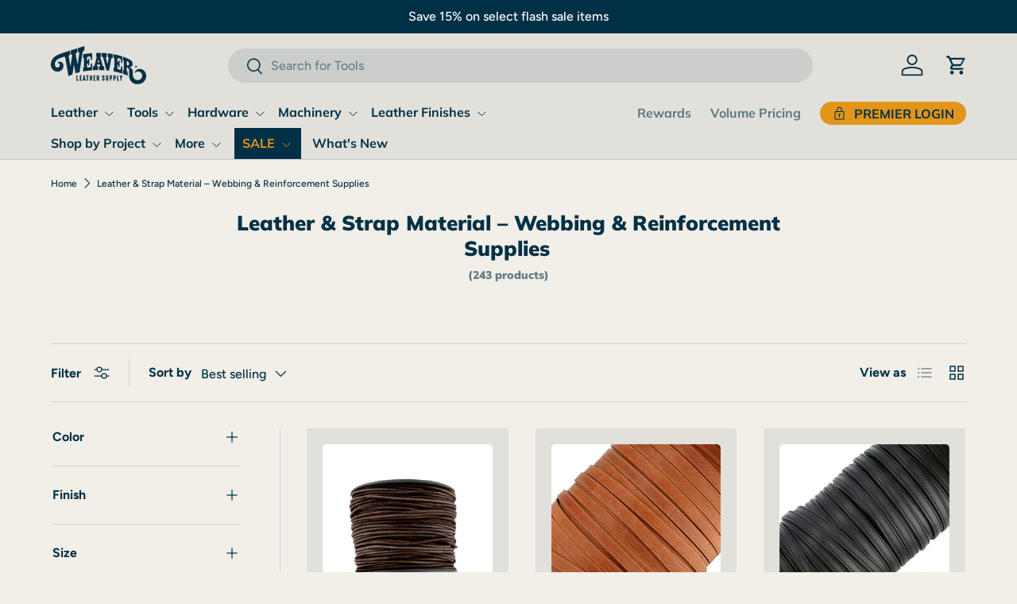

--- FILE ---
content_type: text/html; charset=utf-8
request_url: https://www.weaverleathersupply.com/collections/strapping?page=2
body_size: 56276
content:
<!doctype html>
<html class="no-js" lang="en" dir="ltr">
<head><meta charset="utf-8">
<meta name="viewport" content="width=device-width,initial-scale=1">
<title>Leather &amp; Strap Material – Webbing &amp; Reinforcement Supplies &ndash; Page 2 &ndash; Weaver Leather Supply</title><link rel="canonical" href="https://www.weaverleathersupply.com/collections/strapping?page=2"><link rel="icon" href="//www.weaverleathersupply.com/cdn/shop/files/favicon.jpg?crop=center&height=48&v=1699274948&width=48" type="image/jpg">
  <link rel="apple-touch-icon" href="//www.weaverleathersupply.com/cdn/shop/files/favicon.jpg?crop=center&height=180&v=1699274948&width=180"><meta property="og:site_name" content="Weaver Leather Supply">
<meta property="og:url" content="https://www.weaverleathersupply.com/collections/strapping?page=2">
<meta property="og:title" content="Leather &amp; Strap Material – Webbing &amp; Reinforcement Supplies">
<meta property="og:type" content="product.group">
<meta property="og:description" content="Start your next leather crafting project with top quality leather, leatherworking tools, machinery and hardware from Weaver Leather Supply."><meta property="og:image" content="http://www.weaverleathersupply.com/cdn/shop/files/logo.jpg?crop=center&height=1200&v=1705688089&width=1200">
  <meta property="og:image:secure_url" content="https://www.weaverleathersupply.com/cdn/shop/files/logo.jpg?crop=center&height=1200&v=1705688089&width=1200">
  <meta property="og:image:width" content="1200">
  <meta property="og:image:height" content="1200"><meta name="twitter:site" content="@leathersupplies"><meta name="twitter:card" content="summary_large_image">
<meta name="twitter:title" content="Leather &amp; Strap Material – Webbing &amp; Reinforcement Supplies">
<meta name="twitter:description" content="Start your next leather crafting project with top quality leather, leatherworking tools, machinery and hardware from Weaver Leather Supply.">
<link rel="preload" href="//www.weaverleathersupply.com/cdn/shop/t/410/assets/main.css?v=139178657801697996211768856599" as="style"><style data-shopify>
@font-face {
  font-family: Figtree;
  font-weight: 500;
  font-style: normal;
  font-display: swap;
  src: url("//www.weaverleathersupply.com/cdn/fonts/figtree/figtree_n5.3b6b7df38aa5986536945796e1f947445832047c.woff2") format("woff2"),
       url("//www.weaverleathersupply.com/cdn/fonts/figtree/figtree_n5.f26bf6dcae278b0ed902605f6605fa3338e81dab.woff") format("woff");
}
@font-face {
  font-family: Figtree;
  font-weight: 700;
  font-style: normal;
  font-display: swap;
  src: url("//www.weaverleathersupply.com/cdn/fonts/figtree/figtree_n7.2fd9bfe01586148e644724096c9d75e8c7a90e55.woff2") format("woff2"),
       url("//www.weaverleathersupply.com/cdn/fonts/figtree/figtree_n7.ea05de92d862f9594794ab281c4c3a67501ef5fc.woff") format("woff");
}
@font-face {
  font-family: Figtree;
  font-weight: 500;
  font-style: italic;
  font-display: swap;
  src: url("//www.weaverleathersupply.com/cdn/fonts/figtree/figtree_i5.969396f679a62854cf82dbf67acc5721e41351f0.woff2") format("woff2"),
       url("//www.weaverleathersupply.com/cdn/fonts/figtree/figtree_i5.93bc1cad6c73ca9815f9777c49176dfc9d2890dd.woff") format("woff");
}
@font-face {
  font-family: Figtree;
  font-weight: 700;
  font-style: italic;
  font-display: swap;
  src: url("//www.weaverleathersupply.com/cdn/fonts/figtree/figtree_i7.06add7096a6f2ab742e09ec7e498115904eda1fe.woff2") format("woff2"),
       url("//www.weaverleathersupply.com/cdn/fonts/figtree/figtree_i7.ee584b5fcaccdbb5518c0228158941f8df81b101.woff") format("woff");
}
@font-face {
  font-family: Muli;
  font-weight: 900;
  font-style: normal;
  font-display: swap;
  src: url("//www.weaverleathersupply.com/cdn/fonts/muli/muli_n9.7d66dc53f2718d25858080de2e0ed540c07d1bad.woff2") format("woff2"),
       url("//www.weaverleathersupply.com/cdn/fonts/muli/muli_n9.73693cff699117abf881b7381fb75f2bb2c48ced.woff") format("woff");
}
@font-face {
  font-family: Muli;
  font-weight: 700;
  font-style: normal;
  font-display: swap;
  src: url("//www.weaverleathersupply.com/cdn/fonts/muli/muli_n7.c8c44d0404947d89610714223e630c4cbe005587.woff2") format("woff2"),
       url("//www.weaverleathersupply.com/cdn/fonts/muli/muli_n7.4cbcffea6175d46b4d67e9408244a5b38c2ac568.woff") format("woff");
}
:root {
      --bg-color: 242 239 232 / 1.0;
      --bg-color-og: 242 239 232 / 1.0;
      --heading-color: 0 48 70;
      --text-color: 0 48 70;
      --text-color-og: 0 48 70;
      --scrollbar-color: 0 48 70;
      --link-color: 0 48 70;
      --link-color-og: 0 48 70;
      --star-color: 0 0 0;--swatch-border-color-default: 194 201 200;
        --swatch-border-color-active: 121 144 151;
        --swatch-card-size: 40px;
        --swatch-variant-picker-size: 74px;--color-scheme-1-bg: 232 233 231 / 1.0;
      --color-scheme-1-grad: ;
      --color-scheme-1-heading: 0 48 70;
      --color-scheme-1-text: 0 48 70;
      --color-scheme-1-btn-bg: 226 149 24;
      --color-scheme-1-btn-text: 0 48 70;
      --color-scheme-1-btn-bg-hover: 205 143 33;--color-scheme-2-bg: 0 0 0 / 0.0;
      --color-scheme-2-grad: ;
      --color-scheme-2-heading: 0 48 70;
      --color-scheme-2-text: 0 48 70;
      --color-scheme-2-btn-bg: 255 255 255;
      --color-scheme-2-btn-text: 0 48 70;
      --color-scheme-2-btn-bg-hover: 226 231 233;--color-scheme-3-bg: 0 48 70 / 1.0;
      --color-scheme-3-grad: ;
      --color-scheme-3-heading: 255 255 255;
      --color-scheme-3-text: 255 255 255;
      --color-scheme-3-btn-bg: 226 149 24;
      --color-scheme-3-btn-text: 0 48 70;
      --color-scheme-3-btn-bg-hover: 205 143 33;

      --drawer-bg-color: 255 255 255 / 1.0;
      --drawer-text-color: 42 43 42;

      --panel-bg-color: 244 244 244 / 1.0;
      --panel-heading-color: 42 43 42;
      --panel-text-color: 42 43 42;

      --in-stock-text-color: 44 126 63;
      --low-stock-text-color: 210 134 26;
      --very-low-stock-text-color: 180 12 28;
      --no-stock-text-color: 119 119 119;
      --no-stock-backordered-text-color: 119 119 119;

      --error-bg-color: 252 237 238;
      --error-text-color: 180 12 28;
      --success-bg-color: 232 246 234;
      --success-text-color: 44 126 63;
      --info-bg-color: 228 237 250;
      --info-text-color: 26 102 210;

      --heading-font-family: Muli, sans-serif;
      --heading-font-style: normal;
      --heading-font-weight: 900;
      --heading-scale-start: 2;

      --navigation-font-family: Muli, sans-serif;
      --navigation-font-style: normal;
      --navigation-font-weight: 700;--heading-text-transform: none;
--subheading-text-transform: none;
      --body-font-family: Figtree, sans-serif;
      --body-font-style: normal;
      --body-font-weight: 500;
      --body-font-size: 16;

      --section-gap: 48;
      --heading-gap: calc(8 * var(--space-unit));--grid-column-gap: 20px;--btn-bg-color: 226 149 24;
      --btn-bg-hover-color: 205 143 33;
      --btn-text-color: 0 48 70;
      --btn-bg-color-og: 226 149 24;
      --btn-text-color-og: 0 48 70;
      --btn-alt-bg-color: 226 149 24;
      --btn-alt-bg-alpha: 1.0;
      --btn-alt-text-color: 0 48 70;
      --btn-border-width: 1px;
      --btn-padding-y: 12px;

      
      --btn-border-radius: 27px;
      

      --btn-lg-border-radius: 50%;
      --btn-icon-border-radius: 50%;
      --input-with-btn-inner-radius: var(--btn-border-radius);

      --input-bg-color: 242 239 232 / 1.0;
      --input-text-color: 0 48 70;
      --input-border-width: 1px;
      --input-border-radius: 26px;
      --textarea-border-radius: 12px;
      --input-border-radius: 27px;
      --input-lg-border-radius: 33px;
      --input-bg-color-diff-3: #ece8de;
      --input-bg-color-diff-6: #e7e1d4;

      --modal-border-radius: 16px;
      --modal-overlay-color: 0 0 0;
      --modal-overlay-opacity: 0.4;
      --drawer-border-radius: 16px;
      --overlay-border-radius: 6px;

      --custom-label-bg-color: 0 48 70 / 1.0;
      --custom-label-text-color: 255 255 255 / 1.0;--sale-label-bg-color: 0 48 70 / 1.0;
      --sale-label-text-color: 255 255 255 / 1.0;--sold-out-label-bg-color: 42 43 42 / 1.0;
      --sold-out-label-text-color: 255 255 255 / 1.0;--new-label-bg-color: 0 48 70 / 1.0;
      --new-label-text-color: 255 255 255 / 1.0;--preorder-label-bg-color: 0 48 70 / 1.0;
      --preorder-label-text-color: 255 255 255 / 1.0;

      --collection-label-color: 0 126 18 / 1.0;

      --page-width: 1680px;
      --gutter-sm: 20px;
      --gutter-md: 32px;
      --gutter-lg: 64px;

      --payment-terms-bg-color: #f2efe8;

      --coll-card-bg-color: #F9F9F9;
      --coll-card-border-color: #f2f2f2;

      --card-highlight-bg-color: #F9F9F9;
      --card-highlight-text-color: 85 85 85;
      --card-highlight-border-color: #E1E1E1;--card-bg-color: #e2e0da;
      --card-text-color: 38 38 43;
      --card-border-color: #f2f2f2;

      --reading-width: 48em;
    }

    @media (max-width: 769px) {
      :root {
        --reading-width: 36em;
      }
    }
  </style><link rel="stylesheet" href="//www.weaverleathersupply.com/cdn/shop/t/410/assets/main.css?v=139178657801697996211768856599">
  <script src="//www.weaverleathersupply.com/cdn/shop/t/410/assets/main.js?v=182340204423554326591768856599" defer="defer"></script><link rel="preload" href="//www.weaverleathersupply.com/cdn/fonts/figtree/figtree_n5.3b6b7df38aa5986536945796e1f947445832047c.woff2" as="font" type="font/woff2" crossorigin fetchpriority="high"><link rel="preload" href="//www.weaverleathersupply.com/cdn/fonts/muli/muli_n9.7d66dc53f2718d25858080de2e0ed540c07d1bad.woff2" as="font" type="font/woff2" crossorigin fetchpriority="high"><link rel="stylesheet" href="//www.weaverleathersupply.com/cdn/shop/t/410/assets/swatches.css?v=161285245796444253901768856599" media="print" onload="this.media='all'">
    <noscript><link rel="stylesheet" href="//www.weaverleathersupply.com/cdn/shop/t/410/assets/swatches.css?v=161285245796444253901768856599"></noscript><script>window.performance && window.performance.mark && window.performance.mark('shopify.content_for_header.start');</script><meta name="facebook-domain-verification" content="2v1j0ecjcvs9gjup62boqr0ikk8ka7">
<meta id="shopify-digital-wallet" name="shopify-digital-wallet" content="/61158097036/digital_wallets/dialog">
<meta name="shopify-checkout-api-token" content="5f25cae4cbed4d542134927da07571e1">
<meta id="in-context-paypal-metadata" data-shop-id="61158097036" data-venmo-supported="true" data-environment="production" data-locale="en_US" data-paypal-v4="true" data-currency="USD">
<link rel="alternate" type="application/atom+xml" title="Feed" href="/collections/strapping.atom" />
<link rel="prev" href="/collections/strapping?page=1">
<link rel="next" href="/collections/strapping?page=3">
<link rel="alternate" type="application/json+oembed" href="https://www.weaverleathersupply.com/collections/strapping.oembed?page=2">
<script async="async" src="/checkouts/internal/preloads.js?locale=en-US"></script>
<link rel="preconnect" href="https://shop.app" crossorigin="anonymous">
<script async="async" src="https://shop.app/checkouts/internal/preloads.js?locale=en-US&shop_id=61158097036" crossorigin="anonymous"></script>
<script id="apple-pay-shop-capabilities" type="application/json">{"shopId":61158097036,"countryCode":"US","currencyCode":"USD","merchantCapabilities":["supports3DS"],"merchantId":"gid:\/\/shopify\/Shop\/61158097036","merchantName":"Weaver Leather Supply","requiredBillingContactFields":["postalAddress","email","phone"],"requiredShippingContactFields":["postalAddress","email","phone"],"shippingType":"shipping","supportedNetworks":["visa","masterCard","amex","discover","elo","jcb"],"total":{"type":"pending","label":"Weaver Leather Supply","amount":"1.00"},"shopifyPaymentsEnabled":true,"supportsSubscriptions":true}</script>
<script id="shopify-features" type="application/json">{"accessToken":"5f25cae4cbed4d542134927da07571e1","betas":["rich-media-storefront-analytics"],"domain":"www.weaverleathersupply.com","predictiveSearch":true,"shopId":61158097036,"locale":"en"}</script>
<script>var Shopify = Shopify || {};
Shopify.shop = "weaverleathersupply.myshopify.com";
Shopify.locale = "en";
Shopify.currency = {"active":"USD","rate":"1.0"};
Shopify.country = "US";
Shopify.theme = {"name":"MLK End","id":151351591052,"schema_name":"Enterprise","schema_version":"1.6.3","theme_store_id":1657,"role":"main"};
Shopify.theme.handle = "null";
Shopify.theme.style = {"id":null,"handle":null};
Shopify.cdnHost = "www.weaverleathersupply.com/cdn";
Shopify.routes = Shopify.routes || {};
Shopify.routes.root = "/";</script>
<script type="module">!function(o){(o.Shopify=o.Shopify||{}).modules=!0}(window);</script>
<script>!function(o){function n(){var o=[];function n(){o.push(Array.prototype.slice.apply(arguments))}return n.q=o,n}var t=o.Shopify=o.Shopify||{};t.loadFeatures=n(),t.autoloadFeatures=n()}(window);</script>
<script>
  window.ShopifyPay = window.ShopifyPay || {};
  window.ShopifyPay.apiHost = "shop.app\/pay";
  window.ShopifyPay.redirectState = null;
</script>
<script id="shop-js-analytics" type="application/json">{"pageType":"collection"}</script>
<script defer="defer" async type="module" src="//www.weaverleathersupply.com/cdn/shopifycloud/shop-js/modules/v2/client.init-shop-cart-sync_BApSsMSl.en.esm.js"></script>
<script defer="defer" async type="module" src="//www.weaverleathersupply.com/cdn/shopifycloud/shop-js/modules/v2/chunk.common_CBoos6YZ.esm.js"></script>
<script type="module">
  await import("//www.weaverleathersupply.com/cdn/shopifycloud/shop-js/modules/v2/client.init-shop-cart-sync_BApSsMSl.en.esm.js");
await import("//www.weaverleathersupply.com/cdn/shopifycloud/shop-js/modules/v2/chunk.common_CBoos6YZ.esm.js");

  window.Shopify.SignInWithShop?.initShopCartSync?.({"fedCMEnabled":true,"windoidEnabled":true});

</script>
<script>
  window.Shopify = window.Shopify || {};
  if (!window.Shopify.featureAssets) window.Shopify.featureAssets = {};
  window.Shopify.featureAssets['shop-js'] = {"shop-cart-sync":["modules/v2/client.shop-cart-sync_DJczDl9f.en.esm.js","modules/v2/chunk.common_CBoos6YZ.esm.js"],"init-fed-cm":["modules/v2/client.init-fed-cm_BzwGC0Wi.en.esm.js","modules/v2/chunk.common_CBoos6YZ.esm.js"],"init-windoid":["modules/v2/client.init-windoid_BS26ThXS.en.esm.js","modules/v2/chunk.common_CBoos6YZ.esm.js"],"shop-cash-offers":["modules/v2/client.shop-cash-offers_DthCPNIO.en.esm.js","modules/v2/chunk.common_CBoos6YZ.esm.js","modules/v2/chunk.modal_Bu1hFZFC.esm.js"],"shop-button":["modules/v2/client.shop-button_D_JX508o.en.esm.js","modules/v2/chunk.common_CBoos6YZ.esm.js"],"init-shop-email-lookup-coordinator":["modules/v2/client.init-shop-email-lookup-coordinator_DFwWcvrS.en.esm.js","modules/v2/chunk.common_CBoos6YZ.esm.js"],"shop-toast-manager":["modules/v2/client.shop-toast-manager_tEhgP2F9.en.esm.js","modules/v2/chunk.common_CBoos6YZ.esm.js"],"shop-login-button":["modules/v2/client.shop-login-button_DwLgFT0K.en.esm.js","modules/v2/chunk.common_CBoos6YZ.esm.js","modules/v2/chunk.modal_Bu1hFZFC.esm.js"],"avatar":["modules/v2/client.avatar_BTnouDA3.en.esm.js"],"init-shop-cart-sync":["modules/v2/client.init-shop-cart-sync_BApSsMSl.en.esm.js","modules/v2/chunk.common_CBoos6YZ.esm.js"],"pay-button":["modules/v2/client.pay-button_BuNmcIr_.en.esm.js","modules/v2/chunk.common_CBoos6YZ.esm.js"],"init-shop-for-new-customer-accounts":["modules/v2/client.init-shop-for-new-customer-accounts_DrjXSI53.en.esm.js","modules/v2/client.shop-login-button_DwLgFT0K.en.esm.js","modules/v2/chunk.common_CBoos6YZ.esm.js","modules/v2/chunk.modal_Bu1hFZFC.esm.js"],"init-customer-accounts-sign-up":["modules/v2/client.init-customer-accounts-sign-up_TlVCiykN.en.esm.js","modules/v2/client.shop-login-button_DwLgFT0K.en.esm.js","modules/v2/chunk.common_CBoos6YZ.esm.js","modules/v2/chunk.modal_Bu1hFZFC.esm.js"],"shop-follow-button":["modules/v2/client.shop-follow-button_C5D3XtBb.en.esm.js","modules/v2/chunk.common_CBoos6YZ.esm.js","modules/v2/chunk.modal_Bu1hFZFC.esm.js"],"checkout-modal":["modules/v2/client.checkout-modal_8TC_1FUY.en.esm.js","modules/v2/chunk.common_CBoos6YZ.esm.js","modules/v2/chunk.modal_Bu1hFZFC.esm.js"],"init-customer-accounts":["modules/v2/client.init-customer-accounts_C0Oh2ljF.en.esm.js","modules/v2/client.shop-login-button_DwLgFT0K.en.esm.js","modules/v2/chunk.common_CBoos6YZ.esm.js","modules/v2/chunk.modal_Bu1hFZFC.esm.js"],"lead-capture":["modules/v2/client.lead-capture_Cq0gfm7I.en.esm.js","modules/v2/chunk.common_CBoos6YZ.esm.js","modules/v2/chunk.modal_Bu1hFZFC.esm.js"],"shop-login":["modules/v2/client.shop-login_BmtnoEUo.en.esm.js","modules/v2/chunk.common_CBoos6YZ.esm.js","modules/v2/chunk.modal_Bu1hFZFC.esm.js"],"payment-terms":["modules/v2/client.payment-terms_BHOWV7U_.en.esm.js","modules/v2/chunk.common_CBoos6YZ.esm.js","modules/v2/chunk.modal_Bu1hFZFC.esm.js"]};
</script>
<script>(function() {
  var isLoaded = false;
  function asyncLoad() {
    if (isLoaded) return;
    isLoaded = true;
    var urls = ["https:\/\/cdn-loyalty.yotpo.com\/loader\/7wrUraUwXDjRf-TmfJ-4gQ.js?shop=weaverleathersupply.myshopify.com","\/\/cdn.shopify.com\/proxy\/29fa1208a7308fa0b63a2b12d7635f1c83b5058f1fb8c06165d6faf2d71f440f\/shopify.livechatinc.com\/api\/v2\/script\/60b67b09-97b4-4cd9-b2b4-1739c6a136c1\/widget.js?shop=weaverleathersupply.myshopify.com\u0026sp-cache-control=cHVibGljLCBtYXgtYWdlPTkwMA","\/\/cdn.shopify.com\/proxy\/5266fb8525b9b439d4972654937512b140b32415b772c25e84f7523d297ed21b\/bingshoppingtool-t2app-prod.trafficmanager.net\/api\/ShopifyMT\/v1\/uet\/tracking_script?shop=weaverleathersupply.myshopify.com\u0026sp-cache-control=cHVibGljLCBtYXgtYWdlPTkwMA"];
    for (var i = 0; i < urls.length; i++) {
      var s = document.createElement('script');
      s.type = 'text/javascript';
      s.async = true;
      s.src = urls[i];
      var x = document.getElementsByTagName('script')[0];
      x.parentNode.insertBefore(s, x);
    }
  };
  if(window.attachEvent) {
    window.attachEvent('onload', asyncLoad);
  } else {
    window.addEventListener('load', asyncLoad, false);
  }
})();</script>
<script id="__st">var __st={"a":61158097036,"offset":-18000,"reqid":"5fd66020-af25-483e-ad2e-eb590ae524ce-1768904411","pageurl":"www.weaverleathersupply.com\/collections\/strapping?page=2","u":"f558af3eed5c","p":"collection","rtyp":"collection","rid":284354838668};</script>
<script>window.ShopifyPaypalV4VisibilityTracking = true;</script>
<script id="captcha-bootstrap">!function(){'use strict';const t='contact',e='account',n='new_comment',o=[[t,t],['blogs',n],['comments',n],[t,'customer']],c=[[e,'customer_login'],[e,'guest_login'],[e,'recover_customer_password'],[e,'create_customer']],r=t=>t.map((([t,e])=>`form[action*='/${t}']:not([data-nocaptcha='true']) input[name='form_type'][value='${e}']`)).join(','),a=t=>()=>t?[...document.querySelectorAll(t)].map((t=>t.form)):[];function s(){const t=[...o],e=r(t);return a(e)}const i='password',u='form_key',d=['recaptcha-v3-token','g-recaptcha-response','h-captcha-response',i],f=()=>{try{return window.sessionStorage}catch{return}},m='__shopify_v',_=t=>t.elements[u];function p(t,e,n=!1){try{const o=window.sessionStorage,c=JSON.parse(o.getItem(e)),{data:r}=function(t){const{data:e,action:n}=t;return t[m]||n?{data:e,action:n}:{data:t,action:n}}(c);for(const[e,n]of Object.entries(r))t.elements[e]&&(t.elements[e].value=n);n&&o.removeItem(e)}catch(o){console.error('form repopulation failed',{error:o})}}const l='form_type',E='cptcha';function T(t){t.dataset[E]=!0}const w=window,h=w.document,L='Shopify',v='ce_forms',y='captcha';let A=!1;((t,e)=>{const n=(g='f06e6c50-85a8-45c8-87d0-21a2b65856fe',I='https://cdn.shopify.com/shopifycloud/storefront-forms-hcaptcha/ce_storefront_forms_captcha_hcaptcha.v1.5.2.iife.js',D={infoText:'Protected by hCaptcha',privacyText:'Privacy',termsText:'Terms'},(t,e,n)=>{const o=w[L][v],c=o.bindForm;if(c)return c(t,g,e,D).then(n);var r;o.q.push([[t,g,e,D],n]),r=I,A||(h.body.append(Object.assign(h.createElement('script'),{id:'captcha-provider',async:!0,src:r})),A=!0)});var g,I,D;w[L]=w[L]||{},w[L][v]=w[L][v]||{},w[L][v].q=[],w[L][y]=w[L][y]||{},w[L][y].protect=function(t,e){n(t,void 0,e),T(t)},Object.freeze(w[L][y]),function(t,e,n,w,h,L){const[v,y,A,g]=function(t,e,n){const i=e?o:[],u=t?c:[],d=[...i,...u],f=r(d),m=r(i),_=r(d.filter((([t,e])=>n.includes(e))));return[a(f),a(m),a(_),s()]}(w,h,L),I=t=>{const e=t.target;return e instanceof HTMLFormElement?e:e&&e.form},D=t=>v().includes(t);t.addEventListener('submit',(t=>{const e=I(t);if(!e)return;const n=D(e)&&!e.dataset.hcaptchaBound&&!e.dataset.recaptchaBound,o=_(e),c=g().includes(e)&&(!o||!o.value);(n||c)&&t.preventDefault(),c&&!n&&(function(t){try{if(!f())return;!function(t){const e=f();if(!e)return;const n=_(t);if(!n)return;const o=n.value;o&&e.removeItem(o)}(t);const e=Array.from(Array(32),(()=>Math.random().toString(36)[2])).join('');!function(t,e){_(t)||t.append(Object.assign(document.createElement('input'),{type:'hidden',name:u})),t.elements[u].value=e}(t,e),function(t,e){const n=f();if(!n)return;const o=[...t.querySelectorAll(`input[type='${i}']`)].map((({name:t})=>t)),c=[...d,...o],r={};for(const[a,s]of new FormData(t).entries())c.includes(a)||(r[a]=s);n.setItem(e,JSON.stringify({[m]:1,action:t.action,data:r}))}(t,e)}catch(e){console.error('failed to persist form',e)}}(e),e.submit())}));const S=(t,e)=>{t&&!t.dataset[E]&&(n(t,e.some((e=>e===t))),T(t))};for(const o of['focusin','change'])t.addEventListener(o,(t=>{const e=I(t);D(e)&&S(e,y())}));const B=e.get('form_key'),M=e.get(l),P=B&&M;t.addEventListener('DOMContentLoaded',(()=>{const t=y();if(P)for(const e of t)e.elements[l].value===M&&p(e,B);[...new Set([...A(),...v().filter((t=>'true'===t.dataset.shopifyCaptcha))])].forEach((e=>S(e,t)))}))}(h,new URLSearchParams(w.location.search),n,t,e,['guest_login'])})(!0,!0)}();</script>
<script integrity="sha256-4kQ18oKyAcykRKYeNunJcIwy7WH5gtpwJnB7kiuLZ1E=" data-source-attribution="shopify.loadfeatures" defer="defer" src="//www.weaverleathersupply.com/cdn/shopifycloud/storefront/assets/storefront/load_feature-a0a9edcb.js" crossorigin="anonymous"></script>
<script crossorigin="anonymous" defer="defer" src="//www.weaverleathersupply.com/cdn/shopifycloud/storefront/assets/shopify_pay/storefront-65b4c6d7.js?v=20250812"></script>
<script data-source-attribution="shopify.dynamic_checkout.dynamic.init">var Shopify=Shopify||{};Shopify.PaymentButton=Shopify.PaymentButton||{isStorefrontPortableWallets:!0,init:function(){window.Shopify.PaymentButton.init=function(){};var t=document.createElement("script");t.src="https://www.weaverleathersupply.com/cdn/shopifycloud/portable-wallets/latest/portable-wallets.en.js",t.type="module",document.head.appendChild(t)}};
</script>
<script data-source-attribution="shopify.dynamic_checkout.buyer_consent">
  function portableWalletsHideBuyerConsent(e){var t=document.getElementById("shopify-buyer-consent"),n=document.getElementById("shopify-subscription-policy-button");t&&n&&(t.classList.add("hidden"),t.setAttribute("aria-hidden","true"),n.removeEventListener("click",e))}function portableWalletsShowBuyerConsent(e){var t=document.getElementById("shopify-buyer-consent"),n=document.getElementById("shopify-subscription-policy-button");t&&n&&(t.classList.remove("hidden"),t.removeAttribute("aria-hidden"),n.addEventListener("click",e))}window.Shopify?.PaymentButton&&(window.Shopify.PaymentButton.hideBuyerConsent=portableWalletsHideBuyerConsent,window.Shopify.PaymentButton.showBuyerConsent=portableWalletsShowBuyerConsent);
</script>
<script data-source-attribution="shopify.dynamic_checkout.cart.bootstrap">document.addEventListener("DOMContentLoaded",(function(){function t(){return document.querySelector("shopify-accelerated-checkout-cart, shopify-accelerated-checkout")}if(t())Shopify.PaymentButton.init();else{new MutationObserver((function(e,n){t()&&(Shopify.PaymentButton.init(),n.disconnect())})).observe(document.body,{childList:!0,subtree:!0})}}));
</script>
<script id='scb4127' type='text/javascript' async='' src='https://www.weaverleathersupply.com/cdn/shopifycloud/privacy-banner/storefront-banner.js'></script><link id="shopify-accelerated-checkout-styles" rel="stylesheet" media="screen" href="https://www.weaverleathersupply.com/cdn/shopifycloud/portable-wallets/latest/accelerated-checkout-backwards-compat.css" crossorigin="anonymous">
<style id="shopify-accelerated-checkout-cart">
        #shopify-buyer-consent {
  margin-top: 1em;
  display: inline-block;
  width: 100%;
}

#shopify-buyer-consent.hidden {
  display: none;
}

#shopify-subscription-policy-button {
  background: none;
  border: none;
  padding: 0;
  text-decoration: underline;
  font-size: inherit;
  cursor: pointer;
}

#shopify-subscription-policy-button::before {
  box-shadow: none;
}

      </style>
<script id="sections-script" data-sections="header,footer" defer="defer" src="//www.weaverleathersupply.com/cdn/shop/t/410/compiled_assets/scripts.js?v=37817"></script>
<script>window.performance && window.performance.mark && window.performance.mark('shopify.content_for_header.end');</script>


  <script>document.documentElement.className = document.documentElement.className.replace('no-js', 'js');</script><!-- CC Custom Head Start --><script>(function(w,d,t,r,u){var f,n,i;w[u]=w[u]||[],f=function(){var o={ti:"56064434", enableAutoSpaTracking: true};o.q=w[u],w[u]=new UET(o),w[u].push("pageLoad")},n=d.createElement(t),n.src=r,n.async=1,n.onload=n.onreadystatechange=function(){var s=this.readyState;s&&s!=="loaded"&&s!=="complete"||(f(),n.onload=n.onreadystatechange=null)},i=d.getElementsByTagName(t)[0],i.parentNode.insertBefore(n,i)})(window,document,"script","//bat.bing.com/bat.js","uetq");</script>
      <!-- BEGIN MerchantWidget Code -->
        <script id="merchantWidgetScript" src="https://www.gstatic.com/shopping/merchant/merchantwidget.js" defer>
        </script>
        <script type="text/javascript">
          merchantWidgetScript.addEventListener('load', function () {
            merchantwidget.start({
             position: 'LEFT_BOTTOM',
             mobileBottomMargin: 50
           });
          });
        </script>
      <!-- END MerchantWidget Code --><!-- CC Custom Head End --><!-- BEGIN app block: shopify://apps/yotpo-loyalty-rewards/blocks/loader-app-embed-block/2f9660df-5018-4e02-9868-ee1fb88d6ccd -->
    <script src="https://cdn-widgetsrepository.yotpo.com/v1/loader/7wrUraUwXDjRf-TmfJ-4gQ" async></script>



    <script src="https://cdn-loyalty.yotpo.com/loader/7wrUraUwXDjRf-TmfJ-4gQ.js?shop=www.weaverleathersupply.com" async></script>


<!-- END app block --><!-- BEGIN app block: shopify://apps/yotpo-product-reviews/blocks/settings/eb7dfd7d-db44-4334-bc49-c893b51b36cf -->


<script type="text/javascript">
  (function e(){var e=document.createElement("script");
  e.type="text/javascript",e.async=true,
  e.src="//staticw2.yotpo.com/rmjKjG9YGUjMARE5AMAbqT7NbM2PXLiGEnBMd5xx/widget.js?lang=en";
  var t=document.getElementsByTagName("script")[0];
  t.parentNode.insertBefore(e,t)})();
</script>



  
<!-- END app block --><!-- BEGIN app block: shopify://apps/eg-auto-add-to-cart/blocks/app-embed/0f7d4f74-1e89-4820-aec4-6564d7e535d2 -->










  
    <script
      async
      type="text/javascript"
      src="https://cdn.506.io/eg/script.js?shop=weaverleathersupply.myshopify.com&v=7"
    ></script>
  



  <meta id="easygift-shop" itemid="c2hvcF8kXzE3Njg5MDQ0MTE=" content="{&quot;isInstalled&quot;:true,&quot;installedOn&quot;:&quot;2023-12-14T14:04:14.512Z&quot;,&quot;appVersion&quot;:&quot;3.0&quot;,&quot;subscriptionName&quot;:&quot;Standard&quot;,&quot;cartAnalytics&quot;:true,&quot;freeTrialEndsOn&quot;:null,&quot;settings&quot;:{&quot;reminderBannerStyle&quot;:{&quot;position&quot;:{&quot;horizontal&quot;:&quot;right&quot;,&quot;vertical&quot;:&quot;bottom&quot;},&quot;imageUrl&quot;:null,&quot;closingMode&quot;:&quot;doNotAutoClose&quot;,&quot;cssStyles&quot;:&quot;&quot;,&quot;displayAfter&quot;:5,&quot;headerText&quot;:&quot;&quot;,&quot;primaryColor&quot;:&quot;#000000&quot;,&quot;reshowBannerAfter&quot;:&quot;everyNewSession&quot;,&quot;selfcloseAfter&quot;:5,&quot;showImage&quot;:false,&quot;subHeaderText&quot;:&quot;&quot;},&quot;addedItemIdentifier&quot;:&quot;_Gifted&quot;,&quot;ignoreOtherAppLineItems&quot;:null,&quot;customVariantsInfoLifetimeMins&quot;:null,&quot;redirectPath&quot;:null,&quot;ignoreNonStandardCartRequests&quot;:false,&quot;bannerStyle&quot;:{&quot;position&quot;:{&quot;horizontal&quot;:&quot;right&quot;,&quot;vertical&quot;:&quot;bottom&quot;},&quot;cssStyles&quot;:null,&quot;primaryColor&quot;:&quot;#000000&quot;},&quot;themePresetId&quot;:null,&quot;notificationStyle&quot;:{&quot;position&quot;:{&quot;horizontal&quot;:null,&quot;vertical&quot;:null},&quot;cssStyles&quot;:null,&quot;duration&quot;:null,&quot;hasCustomizations&quot;:false,&quot;primaryColor&quot;:null},&quot;fetchCartData&quot;:false,&quot;useLocalStorage&quot;:{&quot;enabled&quot;:false,&quot;expiryMinutes&quot;:null},&quot;popupStyle&quot;:{&quot;addButtonText&quot;:null,&quot;cssStyles&quot;:null,&quot;dismissButtonText&quot;:null,&quot;hasCustomizations&quot;:false,&quot;imageUrl&quot;:null,&quot;outOfStockButtonText&quot;:null,&quot;primaryColor&quot;:null,&quot;secondaryColor&quot;:null,&quot;showProductLink&quot;:false,&quot;subscriptionLabel&quot;:&quot;Subscription Plan&quot;},&quot;refreshAfterBannerClick&quot;:false,&quot;disableReapplyRules&quot;:false,&quot;disableReloadOnFailedAddition&quot;:false,&quot;autoReloadCartPage&quot;:false,&quot;ajaxRedirectPath&quot;:null,&quot;allowSimultaneousRequests&quot;:false,&quot;applyRulesOnCheckout&quot;:false,&quot;enableCartCtrlOverrides&quot;:true,&quot;scriptSettings&quot;:{&quot;branding&quot;:{&quot;show&quot;:false,&quot;removalRequestSent&quot;:null},&quot;productPageRedirection&quot;:{&quot;enabled&quot;:false,&quot;products&quot;:[],&quot;redirectionURL&quot;:&quot;\/&quot;},&quot;debugging&quot;:{&quot;enabled&quot;:false,&quot;enabledOn&quot;:null,&quot;stringifyObj&quot;:false},&quot;customCSS&quot;:null,&quot;delayUpdates&quot;:2000,&quot;decodePayload&quot;:false,&quot;hideAlertsOnFrontend&quot;:false,&quot;removeEGPropertyFromSplitActionLineItems&quot;:false,&quot;fetchProductInfoFromSavedDomain&quot;:false,&quot;enableBuyNowInterceptions&quot;:false,&quot;removeProductsAddedFromExpiredRules&quot;:false,&quot;useFinalPrice&quot;:false,&quot;hideGiftedPropertyText&quot;:false,&quot;fetchCartDataBeforeRequest&quot;:false}},&quot;translations&quot;:null,&quot;defaultLocale&quot;:&quot;en&quot;,&quot;shopDomain&quot;:&quot;www.weaverleathersupply.com&quot;}">


<script defer>
  (async function() {
    try {

      const blockVersion = "v3"
      if (blockVersion != "v3") {
        return
      }

      let metaErrorFlag = false;
      if (metaErrorFlag) {
        return
      }

      // Parse metafields as JSON
      const metafields = {"easygift-rule-6903ad94a8231dd6a3c9b4d8":{"schedule":{"enabled":true,"starts":"2025-12-16T05:00:00Z","ends":"2025-12-25T05:00:00Z"},"trigger":{"productTags":{"targets":[],"collectionInfo":null,"sellingPlan":null},"type":"productsInclude","minCartValue":null,"hasUpperCartValue":false,"upperCartValue":null,"products":[{"name":"Weaver Leather Supply eGift Card - $10.00","variantId":41317172510860,"variantGid":"gid:\/\/shopify\/ProductVariant\/41317172510860","productGid":"gid:\/\/shopify\/Product\/7125315747980","handle":"weaver-leather-supply-gift-card","sellingPlans":[],"alerts":[],"_id":"6903adb436daec7bda167a84"},{"name":"Weaver Leather Supply eGift Card - $25.00","variantId":41317172543628,"variantGid":"gid:\/\/shopify\/ProductVariant\/41317172543628","productGid":"gid:\/\/shopify\/Product\/7125315747980","handle":"weaver-leather-supply-gift-card","sellingPlans":[],"alerts":[],"_id":"6903adb436daec7bda167a85"},{"name":"Weaver Leather Supply eGift Card - $50.00","variantId":41317172576396,"variantGid":"gid:\/\/shopify\/ProductVariant\/41317172576396","productGid":"gid:\/\/shopify\/Product\/7125315747980","handle":"weaver-leather-supply-gift-card","sellingPlans":[],"alerts":[],"_id":"6903adb436daec7bda167a86"},{"name":"Weaver Leather Supply eGift Card - $100.00","variantId":41317172609164,"variantGid":"gid:\/\/shopify\/ProductVariant\/41317172609164","productGid":"gid:\/\/shopify\/Product\/7125315747980","handle":"weaver-leather-supply-gift-card","sellingPlans":[],"alerts":[],"_id":"6903adb436daec7bda167a87"}],"collections":[],"condition":"value","conditionMin":100,"conditionMax":null,"collectionSellingPlanType":null},"action":{"notification":{"enabled":true,"showImage":true,"imageUrl":"https:\/\/cdn.506.io\/eg\/eg_notification_default_512x512.png","headerText":"Your $20 eGift has been added to your cart"},"discount":{"type":"shpAutomatic","title":"BOGO eGIFT Card","id":"gid:\/\/shopify\/DiscountAutomaticNode\/1280798949516","createdByEasyGift":true,"value":100,"discountType":"percentage","easygiftAppDiscount":false,"issue":null,"code":null},"popupOptions":{"headline":null,"subHeadline":null,"showItemsPrice":false,"showVariantsSeparately":false,"popupDismissable":false,"imageUrl":null,"persistPopup":false,"rewardQuantity":1,"showDiscountedPrice":false,"hideOOSItems":false},"banner":{"enabled":false,"headerText":null,"subHeaderText":null,"showImage":false,"imageUrl":null,"displayAfter":"5","closingMode":"doNotAutoClose","selfcloseAfter":"5","reshowBannerAfter":"everyNewSession","redirectLink":null},"type":"addAutomatically","products":[{"name":"Weaver Leather Supply eGift Card - $10.00","variantId":"41317172510860","variantGid":"gid:\/\/shopify\/ProductVariant\/41317172510860","productGid":"gid:\/\/shopify\/Product\/7125315747980","quantity":"2","handle":"weaver-leather-supply-gift-card","price":"10.00"}],"limit":1,"preventProductRemoval":false,"addAvailableProducts":false},"targeting":{"link":{"destination":null,"data":null,"cookieLifetime":14},"additionalCriteria":{"geo":{"include":[],"exclude":[]},"type":null,"customerTags":[],"customerTagsExcluded":[],"customerId":[],"orderCount":null,"hasOrderCountMax":false,"orderCountMax":null,"totalSpent":null,"hasTotalSpentMax":false,"totalSpentMax":null},"type":"all"},"settings":{"worksInReverse":true,"runsOncePerSession":false,"preventAddedItemPurchase":false,"showReminderBanner":false},"_id":"6903ad94a8231dd6a3c9b4d8","name":"BOGO eGift Card","store":"657b0b59d8c572e0b028e04e","shop":"weaverleathersupply","active":true,"translations":null,"createdAt":"2025-10-30T18:25:24.415Z","updatedAt":"2025-10-30T18:51:25.489Z","__v":0}};

      // Process metafields in JavaScript
      let savedRulesArray = [];
      for (const [key, value] of Object.entries(metafields)) {
        if (value) {
          for (const prop in value) {
            // avoiding Object.Keys for performance gain -- no need to make an array of keys.
            savedRulesArray.push(value);
            break;
          }
        }
      }

      const metaTag = document.createElement('meta');
      metaTag.id = 'easygift-rules';
      metaTag.content = JSON.stringify(savedRulesArray);
      metaTag.setAttribute('itemid', 'cnVsZXNfJF8xNzY4OTA0NDEx');

      document.head.appendChild(metaTag);
      } catch (err) {
        
      }
  })();
</script>


  <script
    type="text/javascript"
    defer
  >

    (function () {
      try {
        window.EG_INFO = window.EG_INFO || {};
        var shopInfo = {"isInstalled":true,"installedOn":"2023-12-14T14:04:14.512Z","appVersion":"3.0","subscriptionName":"Standard","cartAnalytics":true,"freeTrialEndsOn":null,"settings":{"reminderBannerStyle":{"position":{"horizontal":"right","vertical":"bottom"},"imageUrl":null,"closingMode":"doNotAutoClose","cssStyles":"","displayAfter":5,"headerText":"","primaryColor":"#000000","reshowBannerAfter":"everyNewSession","selfcloseAfter":5,"showImage":false,"subHeaderText":""},"addedItemIdentifier":"_Gifted","ignoreOtherAppLineItems":null,"customVariantsInfoLifetimeMins":null,"redirectPath":null,"ignoreNonStandardCartRequests":false,"bannerStyle":{"position":{"horizontal":"right","vertical":"bottom"},"cssStyles":null,"primaryColor":"#000000"},"themePresetId":null,"notificationStyle":{"position":{"horizontal":null,"vertical":null},"cssStyles":null,"duration":null,"hasCustomizations":false,"primaryColor":null},"fetchCartData":false,"useLocalStorage":{"enabled":false,"expiryMinutes":null},"popupStyle":{"addButtonText":null,"cssStyles":null,"dismissButtonText":null,"hasCustomizations":false,"imageUrl":null,"outOfStockButtonText":null,"primaryColor":null,"secondaryColor":null,"showProductLink":false,"subscriptionLabel":"Subscription Plan"},"refreshAfterBannerClick":false,"disableReapplyRules":false,"disableReloadOnFailedAddition":false,"autoReloadCartPage":false,"ajaxRedirectPath":null,"allowSimultaneousRequests":false,"applyRulesOnCheckout":false,"enableCartCtrlOverrides":true,"scriptSettings":{"branding":{"show":false,"removalRequestSent":null},"productPageRedirection":{"enabled":false,"products":[],"redirectionURL":"\/"},"debugging":{"enabled":false,"enabledOn":null,"stringifyObj":false},"customCSS":null,"delayUpdates":2000,"decodePayload":false,"hideAlertsOnFrontend":false,"removeEGPropertyFromSplitActionLineItems":false,"fetchProductInfoFromSavedDomain":false,"enableBuyNowInterceptions":false,"removeProductsAddedFromExpiredRules":false,"useFinalPrice":false,"hideGiftedPropertyText":false,"fetchCartDataBeforeRequest":false}},"translations":null,"defaultLocale":"en","shopDomain":"www.weaverleathersupply.com"};
        var productRedirectionEnabled = shopInfo.settings.scriptSettings.productPageRedirection.enabled;
        if (["Unlimited", "Enterprise"].includes(shopInfo.subscriptionName) && productRedirectionEnabled) {
          var products = shopInfo.settings.scriptSettings.productPageRedirection.products;
          if (products.length > 0) {
            var productIds = products.map(function(prod) {
              var productGid = prod.id;
              var productIdNumber = parseInt(productGid.split('/').pop());
              return productIdNumber;
            });
            var productInfo = null;
            var isProductInList = productIds.includes(productInfo.id);
            if (isProductInList) {
              var redirectionURL = shopInfo.settings.scriptSettings.productPageRedirection.redirectionURL;
              if (redirectionURL) {
                window.location = redirectionURL;
              }
            }
          }
        }

        
      } catch(err) {
      return
    }})()
  </script>



<!-- END app block --><!-- BEGIN app block: shopify://apps/microsoft-clarity/blocks/clarity_js/31c3d126-8116-4b4a-8ba1-baeda7c4aeea -->
<script type="text/javascript">
  (function (c, l, a, r, i, t, y) {
    c[a] = c[a] || function () { (c[a].q = c[a].q || []).push(arguments); };
    t = l.createElement(r); t.async = 1; t.src = "https://www.clarity.ms/tag/" + i + "?ref=shopify";
    y = l.getElementsByTagName(r)[0]; y.parentNode.insertBefore(t, y);

    c.Shopify.loadFeatures([{ name: "consent-tracking-api", version: "0.1" }], error => {
      if (error) {
        console.error("Error loading Shopify features:", error);
        return;
      }

      c[a]('consentv2', {
        ad_Storage: c.Shopify.customerPrivacy.marketingAllowed() ? "granted" : "denied",
        analytics_Storage: c.Shopify.customerPrivacy.analyticsProcessingAllowed() ? "granted" : "denied",
      });
    });

    l.addEventListener("visitorConsentCollected", function (e) {
      c[a]('consentv2', {
        ad_Storage: e.detail.marketingAllowed ? "granted" : "denied",
        analytics_Storage: e.detail.analyticsAllowed ? "granted" : "denied",
      });
    });
  })(window, document, "clarity", "script", "srrhga87a5");
</script>



<!-- END app block --><!-- BEGIN app block: shopify://apps/uppromote-affiliate/blocks/customer-referral/64c32457-930d-4cb9-9641-e24c0d9cf1f4 --><link rel="preload" href="https://cdn.shopify.com/extensions/019bc4a6-eb4b-7d07-80ed-0d44dde74f8b/app-105/assets/customer-referral.css" as="style" onload="this.onload=null;this.rel='stylesheet'">
<script>
  document.addEventListener("DOMContentLoaded", function () {
    const params = new URLSearchParams(window.location.search);
    if (params.has('sca_ref') || params.has('sca_crp')) {
      document.body.setAttribute('is-affiliate-link', '');
    }
  });
</script>


<!-- END app block --><!-- BEGIN app block: shopify://apps/klaviyo-email-marketing-sms/blocks/klaviyo-onsite-embed/2632fe16-c075-4321-a88b-50b567f42507 -->












  <script async src="https://static.klaviyo.com/onsite/js/RTqT6i/klaviyo.js?company_id=RTqT6i"></script>
  <script>!function(){if(!window.klaviyo){window._klOnsite=window._klOnsite||[];try{window.klaviyo=new Proxy({},{get:function(n,i){return"push"===i?function(){var n;(n=window._klOnsite).push.apply(n,arguments)}:function(){for(var n=arguments.length,o=new Array(n),w=0;w<n;w++)o[w]=arguments[w];var t="function"==typeof o[o.length-1]?o.pop():void 0,e=new Promise((function(n){window._klOnsite.push([i].concat(o,[function(i){t&&t(i),n(i)}]))}));return e}}})}catch(n){window.klaviyo=window.klaviyo||[],window.klaviyo.push=function(){var n;(n=window._klOnsite).push.apply(n,arguments)}}}}();</script>

  




  <script>
    window.klaviyoReviewsProductDesignMode = false
  </script>







<!-- END app block --><!-- BEGIN app block: shopify://apps/crazy-egg/blocks/app-embed/7ea73823-6ad9-4252-a63e-088397d54aed -->
  <script async src="https://script.crazyegg.com/pages/scripts/0066/4093.js"></script>



<!-- END app block --><!-- BEGIN app block: shopify://apps/uppromote-affiliate/blocks/core-script/64c32457-930d-4cb9-9641-e24c0d9cf1f4 --><!-- BEGIN app snippet: core-metafields-setting --><!--suppress ES6ConvertVarToLetConst -->
<script type="application/json" id="core-uppromote-settings">{"active_reg_from":false,"app_env":{"env":"production"},"message_bar_setting":{"referral_enable":0,"referral_content":"You're shopping with {affiliate_name}!","referral_font":"Poppins","referral_font_size":14,"referral_text_color":"#ffffff","referral_background_color":"#338FB1","not_referral_enable":0,"not_referral_content":"Enjoy your time.","not_referral_font":"Poppins","not_referral_font_size":14,"not_referral_text_color":"#ffffff","not_referral_background_color":"#338FB1"}}</script>
<script type="application/json" id="core-uppromote-cart">{"note":null,"attributes":{},"original_total_price":0,"total_price":0,"total_discount":0,"total_weight":0.0,"item_count":0,"items":[],"requires_shipping":false,"currency":"USD","items_subtotal_price":0,"cart_level_discount_applications":[],"checkout_charge_amount":0}</script>
<script id="core-uppromote-quick-store-tracking-vars">
    function getDocumentContext(){const{href:a,hash:b,host:c,hostname:d,origin:e,pathname:f,port:g,protocol:h,search:i}=window.location,j=document.referrer,k=document.characterSet,l=document.title;return{location:{href:a,hash:b,host:c,hostname:d,origin:e,pathname:f,port:g,protocol:h,search:i},referrer:j||document.location.href,characterSet:k,title:l}}function getNavigatorContext(){const{language:a,cookieEnabled:b,languages:c,userAgent:d}=navigator;return{language:a,cookieEnabled:b,languages:c,userAgent:d}}function getWindowContext(){const{innerHeight:a,innerWidth:b,outerHeight:c,outerWidth:d,origin:e,screen:{height:j,width:k},screenX:f,screenY:g,scrollX:h,scrollY:i}=window;return{innerHeight:a,innerWidth:b,outerHeight:c,outerWidth:d,origin:e,screen:{screenHeight:j,screenWidth:k},screenX:f,screenY:g,scrollX:h,scrollY:i,location:getDocumentContext().location}}function getContext(){return{document:getDocumentContext(),navigator:getNavigatorContext(),window:getWindowContext()}}
    if (window.location.href.includes('?sca_ref=')) {
        localStorage.setItem('__up_lastViewedPageContext', JSON.stringify({
            context: getContext(),
            timestamp: new Date().toISOString(),
        }))
    }
</script>

<script id="core-uppromote-setting-booster">
    var UpPromoteCoreSettings = JSON.parse(document.getElementById('core-uppromote-settings').textContent)
    UpPromoteCoreSettings.currentCart = JSON.parse(document.getElementById('core-uppromote-cart')?.textContent || '{}')
    const idToClean = ['core-uppromote-settings', 'core-uppromote-cart', 'core-uppromote-setting-booster', 'core-uppromote-quick-store-tracking-vars']
    idToClean.forEach(id => {
        document.getElementById(id)?.remove()
    })
</script>
<!-- END app snippet -->


<!-- END app block --><script src="https://cdn.shopify.com/extensions/019bc4a6-eb4b-7d07-80ed-0d44dde74f8b/app-105/assets/customer-referral.js" type="text/javascript" defer="defer"></script>
<script src="https://cdn.shopify.com/extensions/019bc4a6-eb4b-7d07-80ed-0d44dde74f8b/app-105/assets/core.min.js" type="text/javascript" defer="defer"></script>
<link href="https://monorail-edge.shopifysvc.com" rel="dns-prefetch">
<script>(function(){if ("sendBeacon" in navigator && "performance" in window) {try {var session_token_from_headers = performance.getEntriesByType('navigation')[0].serverTiming.find(x => x.name == '_s').description;} catch {var session_token_from_headers = undefined;}var session_cookie_matches = document.cookie.match(/_shopify_s=([^;]*)/);var session_token_from_cookie = session_cookie_matches && session_cookie_matches.length === 2 ? session_cookie_matches[1] : "";var session_token = session_token_from_headers || session_token_from_cookie || "";function handle_abandonment_event(e) {var entries = performance.getEntries().filter(function(entry) {return /monorail-edge.shopifysvc.com/.test(entry.name);});if (!window.abandonment_tracked && entries.length === 0) {window.abandonment_tracked = true;var currentMs = Date.now();var navigation_start = performance.timing.navigationStart;var payload = {shop_id: 61158097036,url: window.location.href,navigation_start,duration: currentMs - navigation_start,session_token,page_type: "collection"};window.navigator.sendBeacon("https://monorail-edge.shopifysvc.com/v1/produce", JSON.stringify({schema_id: "online_store_buyer_site_abandonment/1.1",payload: payload,metadata: {event_created_at_ms: currentMs,event_sent_at_ms: currentMs}}));}}window.addEventListener('pagehide', handle_abandonment_event);}}());</script>
<script id="web-pixels-manager-setup">(function e(e,d,r,n,o){if(void 0===o&&(o={}),!Boolean(null===(a=null===(i=window.Shopify)||void 0===i?void 0:i.analytics)||void 0===a?void 0:a.replayQueue)){var i,a;window.Shopify=window.Shopify||{};var t=window.Shopify;t.analytics=t.analytics||{};var s=t.analytics;s.replayQueue=[],s.publish=function(e,d,r){return s.replayQueue.push([e,d,r]),!0};try{self.performance.mark("wpm:start")}catch(e){}var l=function(){var e={modern:/Edge?\/(1{2}[4-9]|1[2-9]\d|[2-9]\d{2}|\d{4,})\.\d+(\.\d+|)|Firefox\/(1{2}[4-9]|1[2-9]\d|[2-9]\d{2}|\d{4,})\.\d+(\.\d+|)|Chrom(ium|e)\/(9{2}|\d{3,})\.\d+(\.\d+|)|(Maci|X1{2}).+ Version\/(15\.\d+|(1[6-9]|[2-9]\d|\d{3,})\.\d+)([,.]\d+|)( \(\w+\)|)( Mobile\/\w+|) Safari\/|Chrome.+OPR\/(9{2}|\d{3,})\.\d+\.\d+|(CPU[ +]OS|iPhone[ +]OS|CPU[ +]iPhone|CPU IPhone OS|CPU iPad OS)[ +]+(15[._]\d+|(1[6-9]|[2-9]\d|\d{3,})[._]\d+)([._]\d+|)|Android:?[ /-](13[3-9]|1[4-9]\d|[2-9]\d{2}|\d{4,})(\.\d+|)(\.\d+|)|Android.+Firefox\/(13[5-9]|1[4-9]\d|[2-9]\d{2}|\d{4,})\.\d+(\.\d+|)|Android.+Chrom(ium|e)\/(13[3-9]|1[4-9]\d|[2-9]\d{2}|\d{4,})\.\d+(\.\d+|)|SamsungBrowser\/([2-9]\d|\d{3,})\.\d+/,legacy:/Edge?\/(1[6-9]|[2-9]\d|\d{3,})\.\d+(\.\d+|)|Firefox\/(5[4-9]|[6-9]\d|\d{3,})\.\d+(\.\d+|)|Chrom(ium|e)\/(5[1-9]|[6-9]\d|\d{3,})\.\d+(\.\d+|)([\d.]+$|.*Safari\/(?![\d.]+ Edge\/[\d.]+$))|(Maci|X1{2}).+ Version\/(10\.\d+|(1[1-9]|[2-9]\d|\d{3,})\.\d+)([,.]\d+|)( \(\w+\)|)( Mobile\/\w+|) Safari\/|Chrome.+OPR\/(3[89]|[4-9]\d|\d{3,})\.\d+\.\d+|(CPU[ +]OS|iPhone[ +]OS|CPU[ +]iPhone|CPU IPhone OS|CPU iPad OS)[ +]+(10[._]\d+|(1[1-9]|[2-9]\d|\d{3,})[._]\d+)([._]\d+|)|Android:?[ /-](13[3-9]|1[4-9]\d|[2-9]\d{2}|\d{4,})(\.\d+|)(\.\d+|)|Mobile Safari.+OPR\/([89]\d|\d{3,})\.\d+\.\d+|Android.+Firefox\/(13[5-9]|1[4-9]\d|[2-9]\d{2}|\d{4,})\.\d+(\.\d+|)|Android.+Chrom(ium|e)\/(13[3-9]|1[4-9]\d|[2-9]\d{2}|\d{4,})\.\d+(\.\d+|)|Android.+(UC? ?Browser|UCWEB|U3)[ /]?(15\.([5-9]|\d{2,})|(1[6-9]|[2-9]\d|\d{3,})\.\d+)\.\d+|SamsungBrowser\/(5\.\d+|([6-9]|\d{2,})\.\d+)|Android.+MQ{2}Browser\/(14(\.(9|\d{2,})|)|(1[5-9]|[2-9]\d|\d{3,})(\.\d+|))(\.\d+|)|K[Aa][Ii]OS\/(3\.\d+|([4-9]|\d{2,})\.\d+)(\.\d+|)/},d=e.modern,r=e.legacy,n=navigator.userAgent;return n.match(d)?"modern":n.match(r)?"legacy":"unknown"}(),u="modern"===l?"modern":"legacy",c=(null!=n?n:{modern:"",legacy:""})[u],f=function(e){return[e.baseUrl,"/wpm","/b",e.hashVersion,"modern"===e.buildTarget?"m":"l",".js"].join("")}({baseUrl:d,hashVersion:r,buildTarget:u}),m=function(e){var d=e.version,r=e.bundleTarget,n=e.surface,o=e.pageUrl,i=e.monorailEndpoint;return{emit:function(e){var a=e.status,t=e.errorMsg,s=(new Date).getTime(),l=JSON.stringify({metadata:{event_sent_at_ms:s},events:[{schema_id:"web_pixels_manager_load/3.1",payload:{version:d,bundle_target:r,page_url:o,status:a,surface:n,error_msg:t},metadata:{event_created_at_ms:s}}]});if(!i)return console&&console.warn&&console.warn("[Web Pixels Manager] No Monorail endpoint provided, skipping logging."),!1;try{return self.navigator.sendBeacon.bind(self.navigator)(i,l)}catch(e){}var u=new XMLHttpRequest;try{return u.open("POST",i,!0),u.setRequestHeader("Content-Type","text/plain"),u.send(l),!0}catch(e){return console&&console.warn&&console.warn("[Web Pixels Manager] Got an unhandled error while logging to Monorail."),!1}}}}({version:r,bundleTarget:l,surface:e.surface,pageUrl:self.location.href,monorailEndpoint:e.monorailEndpoint});try{o.browserTarget=l,function(e){var d=e.src,r=e.async,n=void 0===r||r,o=e.onload,i=e.onerror,a=e.sri,t=e.scriptDataAttributes,s=void 0===t?{}:t,l=document.createElement("script"),u=document.querySelector("head"),c=document.querySelector("body");if(l.async=n,l.src=d,a&&(l.integrity=a,l.crossOrigin="anonymous"),s)for(var f in s)if(Object.prototype.hasOwnProperty.call(s,f))try{l.dataset[f]=s[f]}catch(e){}if(o&&l.addEventListener("load",o),i&&l.addEventListener("error",i),u)u.appendChild(l);else{if(!c)throw new Error("Did not find a head or body element to append the script");c.appendChild(l)}}({src:f,async:!0,onload:function(){if(!function(){var e,d;return Boolean(null===(d=null===(e=window.Shopify)||void 0===e?void 0:e.analytics)||void 0===d?void 0:d.initialized)}()){var d=window.webPixelsManager.init(e)||void 0;if(d){var r=window.Shopify.analytics;r.replayQueue.forEach((function(e){var r=e[0],n=e[1],o=e[2];d.publishCustomEvent(r,n,o)})),r.replayQueue=[],r.publish=d.publishCustomEvent,r.visitor=d.visitor,r.initialized=!0}}},onerror:function(){return m.emit({status:"failed",errorMsg:"".concat(f," has failed to load")})},sri:function(e){var d=/^sha384-[A-Za-z0-9+/=]+$/;return"string"==typeof e&&d.test(e)}(c)?c:"",scriptDataAttributes:o}),m.emit({status:"loading"})}catch(e){m.emit({status:"failed",errorMsg:(null==e?void 0:e.message)||"Unknown error"})}}})({shopId: 61158097036,storefrontBaseUrl: "https://www.weaverleathersupply.com",extensionsBaseUrl: "https://extensions.shopifycdn.com/cdn/shopifycloud/web-pixels-manager",monorailEndpoint: "https://monorail-edge.shopifysvc.com/unstable/produce_batch",surface: "storefront-renderer",enabledBetaFlags: ["2dca8a86"],webPixelsConfigList: [{"id":"1619067020","configuration":"{\"pixelCode\":\"D3EO8SRC77U0K6S2PN70\"}","eventPayloadVersion":"v1","runtimeContext":"STRICT","scriptVersion":"22e92c2ad45662f435e4801458fb78cc","type":"APP","apiClientId":4383523,"privacyPurposes":["ANALYTICS","MARKETING","SALE_OF_DATA"],"dataSharingAdjustments":{"protectedCustomerApprovalScopes":["read_customer_address","read_customer_email","read_customer_name","read_customer_personal_data","read_customer_phone"]}},{"id":"1468956812","configuration":"{\"accountID\":\"RTqT6i\",\"webPixelConfig\":\"eyJlbmFibGVBZGRlZFRvQ2FydEV2ZW50cyI6IHRydWV9\"}","eventPayloadVersion":"v1","runtimeContext":"STRICT","scriptVersion":"524f6c1ee37bacdca7657a665bdca589","type":"APP","apiClientId":123074,"privacyPurposes":["ANALYTICS","MARKETING"],"dataSharingAdjustments":{"protectedCustomerApprovalScopes":["read_customer_address","read_customer_email","read_customer_name","read_customer_personal_data","read_customer_phone"]}},{"id":"1251606668","configuration":"{\"projectId\":\"srrhga87a5\"}","eventPayloadVersion":"v1","runtimeContext":"STRICT","scriptVersion":"737156edc1fafd4538f270df27821f1c","type":"APP","apiClientId":240074326017,"privacyPurposes":[],"capabilities":["advanced_dom_events"],"dataSharingAdjustments":{"protectedCustomerApprovalScopes":["read_customer_personal_data"]}},{"id":"612696204","configuration":"{\"storeUuid\":\"60b67b09-97b4-4cd9-b2b4-1739c6a136c1\"}","eventPayloadVersion":"v1","runtimeContext":"STRICT","scriptVersion":"035ee28a6488b3027bb897f191857f56","type":"APP","apiClientId":1806141,"privacyPurposes":["ANALYTICS","MARKETING","SALE_OF_DATA"],"dataSharingAdjustments":{"protectedCustomerApprovalScopes":["read_customer_address","read_customer_email","read_customer_name","read_customer_personal_data","read_customer_phone"]}},{"id":"513573004","configuration":"{\"config\":\"{\\\"google_tag_ids\\\":[\\\"G-8Y9Z4DKWKB\\\",\\\"GT-TXZCWTKT\\\"],\\\"target_country\\\":\\\"US\\\",\\\"gtag_events\\\":[{\\\"type\\\":\\\"search\\\",\\\"action_label\\\":\\\"G-8Y9Z4DKWKB\\\"},{\\\"type\\\":\\\"begin_checkout\\\",\\\"action_label\\\":\\\"G-8Y9Z4DKWKB\\\"},{\\\"type\\\":\\\"view_item\\\",\\\"action_label\\\":[\\\"G-8Y9Z4DKWKB\\\",\\\"MC-TZE4HLMS16\\\"]},{\\\"type\\\":\\\"purchase\\\",\\\"action_label\\\":[\\\"G-8Y9Z4DKWKB\\\",\\\"MC-TZE4HLMS16\\\"]},{\\\"type\\\":\\\"page_view\\\",\\\"action_label\\\":[\\\"G-8Y9Z4DKWKB\\\",\\\"MC-TZE4HLMS16\\\"]},{\\\"type\\\":\\\"add_payment_info\\\",\\\"action_label\\\":\\\"G-8Y9Z4DKWKB\\\"},{\\\"type\\\":\\\"add_to_cart\\\",\\\"action_label\\\":\\\"G-8Y9Z4DKWKB\\\"}],\\\"enable_monitoring_mode\\\":false}\"}","eventPayloadVersion":"v1","runtimeContext":"OPEN","scriptVersion":"b2a88bafab3e21179ed38636efcd8a93","type":"APP","apiClientId":1780363,"privacyPurposes":[],"dataSharingAdjustments":{"protectedCustomerApprovalScopes":["read_customer_address","read_customer_email","read_customer_name","read_customer_personal_data","read_customer_phone"]}},{"id":"386171020","configuration":"{\"ti\":\"355027382\",\"endpoint\":\"https:\/\/bat.bing.com\/action\/0\"}","eventPayloadVersion":"v1","runtimeContext":"STRICT","scriptVersion":"5ee93563fe31b11d2d65e2f09a5229dc","type":"APP","apiClientId":2997493,"privacyPurposes":["ANALYTICS","MARKETING","SALE_OF_DATA"],"dataSharingAdjustments":{"protectedCustomerApprovalScopes":["read_customer_personal_data"]}},{"id":"281608332","configuration":"{\"shopId\":\"162296\",\"env\":\"production\",\"metaData\":\"[]\"}","eventPayloadVersion":"v1","runtimeContext":"STRICT","scriptVersion":"8e11013497942cd9be82d03af35714e6","type":"APP","apiClientId":2773553,"privacyPurposes":[],"dataSharingAdjustments":{"protectedCustomerApprovalScopes":["read_customer_address","read_customer_email","read_customer_name","read_customer_personal_data","read_customer_phone"]}},{"id":"176291980","configuration":"{\"yotpoStoreId\":\"rmjKjG9YGUjMARE5AMAbqT7NbM2PXLiGEnBMd5xx\"}","eventPayloadVersion":"v1","runtimeContext":"STRICT","scriptVersion":"8bb37a256888599d9a3d57f0551d3859","type":"APP","apiClientId":70132,"privacyPurposes":["ANALYTICS","MARKETING","SALE_OF_DATA"],"dataSharingAdjustments":{"protectedCustomerApprovalScopes":["read_customer_address","read_customer_email","read_customer_name","read_customer_personal_data","read_customer_phone"]}},{"id":"170590348","configuration":"{\"pixel_id\":\"259073371268453\",\"pixel_type\":\"facebook_pixel\",\"metaapp_system_user_token\":\"-\"}","eventPayloadVersion":"v1","runtimeContext":"OPEN","scriptVersion":"ca16bc87fe92b6042fbaa3acc2fbdaa6","type":"APP","apiClientId":2329312,"privacyPurposes":["ANALYTICS","MARKETING","SALE_OF_DATA"],"dataSharingAdjustments":{"protectedCustomerApprovalScopes":["read_customer_address","read_customer_email","read_customer_name","read_customer_personal_data","read_customer_phone"]}},{"id":"84115596","configuration":"{\"tagID\":\"2613708989092\"}","eventPayloadVersion":"v1","runtimeContext":"STRICT","scriptVersion":"18031546ee651571ed29edbe71a3550b","type":"APP","apiClientId":3009811,"privacyPurposes":["ANALYTICS","MARKETING","SALE_OF_DATA"],"dataSharingAdjustments":{"protectedCustomerApprovalScopes":["read_customer_address","read_customer_email","read_customer_name","read_customer_personal_data","read_customer_phone"]}},{"id":"111739020","eventPayloadVersion":"1","runtimeContext":"LAX","scriptVersion":"1","type":"CUSTOM","privacyPurposes":["ANALYTICS","MARKETING","SALE_OF_DATA"],"name":"Reddit Pixel"},{"id":"117571724","eventPayloadVersion":"1","runtimeContext":"LAX","scriptVersion":"3","type":"CUSTOM","privacyPurposes":["ANALYTICS","MARKETING"],"name":"Microsoft Ads Conversions"},{"id":"shopify-app-pixel","configuration":"{}","eventPayloadVersion":"v1","runtimeContext":"STRICT","scriptVersion":"0450","apiClientId":"shopify-pixel","type":"APP","privacyPurposes":["ANALYTICS","MARKETING"]},{"id":"shopify-custom-pixel","eventPayloadVersion":"v1","runtimeContext":"LAX","scriptVersion":"0450","apiClientId":"shopify-pixel","type":"CUSTOM","privacyPurposes":["ANALYTICS","MARKETING"]}],isMerchantRequest: false,initData: {"shop":{"name":"Weaver Leather Supply","paymentSettings":{"currencyCode":"USD"},"myshopifyDomain":"weaverleathersupply.myshopify.com","countryCode":"US","storefrontUrl":"https:\/\/www.weaverleathersupply.com"},"customer":null,"cart":null,"checkout":null,"productVariants":[],"purchasingCompany":null},},"https://www.weaverleathersupply.com/cdn","fcfee988w5aeb613cpc8e4bc33m6693e112",{"modern":"","legacy":""},{"shopId":"61158097036","storefrontBaseUrl":"https:\/\/www.weaverleathersupply.com","extensionBaseUrl":"https:\/\/extensions.shopifycdn.com\/cdn\/shopifycloud\/web-pixels-manager","surface":"storefront-renderer","enabledBetaFlags":"[\"2dca8a86\"]","isMerchantRequest":"false","hashVersion":"fcfee988w5aeb613cpc8e4bc33m6693e112","publish":"custom","events":"[[\"page_viewed\",{}],[\"collection_viewed\",{\"collection\":{\"id\":\"284354838668\",\"title\":\"Leather \u0026 Strap Material – Webbing \u0026 Reinforcement Supplies\",\"productVariants\":[{\"price\":{\"amount\":1.56,\"currencyCode\":\"USD\"},\"product\":{\"title\":\"1\/16\\\" (1.5mm) Antique Brown, Round Cord, Leather\",\"vendor\":\"Ohio Travel Bag\",\"id\":\"7254898442380\",\"untranslatedTitle\":\"1\/16\\\" (1.5mm) Antique Brown, Round Cord, Leather\",\"url\":\"\/products\/m-1630-antbro\",\"type\":\"Strapping\"},\"id\":\"41297592221836\",\"image\":{\"src\":\"\/\/www.weaverleathersupply.com\/cdn\/shop\/files\/ohio-travel-bag-strapping-1-16-antique-brown-round-cord-leather-m-1630-antbro-m-1630-antbro-30376639922375_adc21ca8-02e4-4b18-86d9-380f8852d14fcopy.webp?v=1695642425\"},\"sku\":\"M-1630-ANTBRO\",\"title\":\"Default Title\",\"untranslatedTitle\":\"Default Title\"},{\"price\":{\"amount\":4.55,\"currencyCode\":\"USD\"},\"product\":{\"title\":\"1\/2\\\" Medium Brown, Leather Strapping, Leather\",\"vendor\":\"Ohio Travel Bag\",\"id\":\"7254781689996\",\"untranslatedTitle\":\"1\/2\\\" Medium Brown, Leather Strapping, Leather\",\"url\":\"\/products\/calf-1-2-medbro\",\"type\":\"Strapping\"},\"id\":\"41297346592908\",\"image\":{\"src\":\"\/\/www.weaverleathersupply.com\/cdn\/shop\/products\/ohio-travel-bag-strapping-1-2-medium-brown-leather-strapping-leather-calf-1-2-medbro-calf-1-2-medbro-37972356825311_eb5489d4-df00-460f-9c56-0d62a41cfb6a.jpg?v=1675957063\"},\"sku\":\"CALF-1-2-MEDBRO\",\"title\":\"Default Title\",\"untranslatedTitle\":\"Default Title\"},{\"price\":{\"amount\":3.75,\"currencyCode\":\"USD\"},\"product\":{\"title\":\"3\/8\\\" Black, Leather Strapping, Leather\",\"vendor\":\"Ohio Travel Bag\",\"id\":\"7254856007820\",\"untranslatedTitle\":\"3\/8\\\" Black, Leather Strapping, Leather\",\"url\":\"\/products\/calf-3-8-blk\",\"type\":\"Strapping\"},\"id\":\"41297514168460\",\"image\":{\"src\":\"\/\/www.weaverleathersupply.com\/cdn\/shop\/products\/ohio-travel-bag-strapping-3-8-black-leather-strapping-leather-calf-3-8-blk-calf-3-8-blk-37972505690335_7ee92705-44cf-4005-a1c8-edaf95e001b8.jpg?v=1675962584\"},\"sku\":\"CALF-3-8-BLK\",\"title\":\"Default Title\",\"untranslatedTitle\":\"Default Title\"},{\"price\":{\"amount\":1.88,\"currencyCode\":\"USD\"},\"product\":{\"title\":\"1\/2\\\" Nickel, Lock Post, Zinc Alloy\",\"vendor\":\"Ohio Travel Bag\",\"id\":\"7254960701580\",\"untranslatedTitle\":\"1\/2\\\" Nickel, Lock Post, Zinc Alloy\",\"url\":\"\/products\/sm-110\",\"type\":\"Strapping\"},\"id\":\"41297722638476\",\"image\":{\"src\":\"\/\/www.weaverleathersupply.com\/cdn\/shop\/products\/ohio-travel-bag-strapping-1-2-nickel-lock-post-zinc-alloy-sm-110-sm-110-30669387956423_4deadd06-3d8d-4a56-a3b3-0a92e8f4836e.jpg?v=1675968783\"},\"sku\":\"SM-110\",\"title\":\"Default Title\",\"untranslatedTitle\":\"Default Title\"},{\"price\":{\"amount\":8.17,\"currencyCode\":\"USD\"},\"product\":{\"title\":\"3mm Saddle Tan, Braided Bolo Cord, Leather\",\"vendor\":\"Ohio Travel Bag\",\"id\":\"7254994845836\",\"untranslatedTitle\":\"3mm Saddle Tan, Braided Bolo Cord, Leather\",\"url\":\"\/products\/m-1632-stan\",\"type\":\"Strapping\"},\"id\":\"41297767170188\",\"image\":{\"src\":\"\/\/www.weaverleathersupply.com\/cdn\/shop\/products\/ohio-travel-bag-strapping-1-8-saddle-tan-braided-bolo-cord-leather-m-1632-stan-m-1632-stan-30027417485511_155905c0-59ac-43d3-9fb2-b11ee3e5638d.jpg?v=1675970796\"},\"sku\":\"M-1632-STAN\",\"title\":\"Default Title\",\"untranslatedTitle\":\"Default Title\"},{\"price\":{\"amount\":4.65,\"currencyCode\":\"USD\"},\"product\":{\"title\":\"1\/2\\\" Medium Brown, Heavy Tubular Strapping, Leather\",\"vendor\":\"Ohio Travel Bag\",\"id\":\"7255006380172\",\"untranslatedTitle\":\"1\/2\\\" Medium Brown, Heavy Tubular Strapping, Leather\",\"url\":\"\/products\/calf-ht-medbro\",\"type\":\"Strapping\"},\"id\":\"41297790369932\",\"image\":{\"src\":\"\/\/www.weaverleathersupply.com\/cdn\/shop\/products\/ohio-travel-bag-strapping-1-2-diam-med-brown-heavy-tubular-strapping-leather-calf-ht-medbro-calf-ht-medbro-30027022008519_0d67ccdd-2100-4796-a4e0-4837d348bca1.jpg?v=1675972030\"},\"sku\":\"CALF-HT-MEDBRO\",\"title\":\"Default Title\",\"untranslatedTitle\":\"Default Title\"},{\"price\":{\"amount\":1.46,\"currencyCode\":\"USD\"},\"product\":{\"title\":\"1\\\" Black, Heavy Weight Elastic, Polyester\",\"vendor\":\"Ohio Travel Bag\",\"id\":\"7254782607500\",\"untranslatedTitle\":\"1\\\" Black, Heavy Weight Elastic, Polyester\",\"url\":\"\/products\/el-767-blk\",\"type\":\"Strapping\"},\"id\":\"41297348460684\",\"image\":{\"src\":\"\/\/www.weaverleathersupply.com\/cdn\/shop\/products\/ohio-travel-bag-strapping-1-black-heavy-weight-elastic-polyester-el-767-blk-el-767-blk-30655568838855_76831f75-e69c-4d50-9000-6ccff2c9d69f.jpg?v=1675957142\"},\"sku\":\"EL-767-BLK\",\"title\":\"Default Title\",\"untranslatedTitle\":\"Default Title\"},{\"price\":{\"amount\":11.88,\"currencyCode\":\"USD\"},\"product\":{\"title\":\"5mm Natural, Braided Bolo Cord, Leather\",\"vendor\":\"Ohio Travel Bag\",\"id\":\"7254994714764\",\"untranslatedTitle\":\"5mm Natural, Braided Bolo Cord, Leather\",\"url\":\"\/products\/m-1633-nat\",\"type\":\"Strapping\"},\"id\":\"41297767039116\",\"image\":{\"src\":\"\/\/www.weaverleathersupply.com\/cdn\/shop\/products\/ohio-travel-bag-strapping-3-16-natural-braided-bolo-cord-leather-m-1633-nat-m-1633-nat-30027623366855_707b314e-e617-4cf6-ad7c-86769994281a.jpg?v=1675970787\"},\"sku\":\"M-1633-NAT\",\"title\":\"Default Title\",\"untranslatedTitle\":\"Default Title\"},{\"price\":{\"amount\":7.4,\"currencyCode\":\"USD\"},\"product\":{\"title\":\"1\\\" Medium Brown, Leather Strapping, Leather\",\"vendor\":\"Ohio Travel Bag\",\"id\":\"7255007199372\",\"untranslatedTitle\":\"1\\\" Medium Brown, Leather Strapping, Leather\",\"url\":\"\/products\/calf-1-medbro\",\"type\":\"Strapping\"},\"id\":\"41297793548428\",\"image\":{\"src\":\"\/\/www.weaverleathersupply.com\/cdn\/shop\/products\/ohio-travel-bag-strapping-1-medium-brown-leather-strapping-leather-calf-1-medbro-calf-1-medbro-38199941628127_73a18132-6b41-4b97-b8a2-540e424e9d52.jpg?v=1675972102\"},\"sku\":\"CALF-1-MEDBRO\",\"title\":\"Default Title\",\"untranslatedTitle\":\"Default Title\"},{\"price\":{\"amount\":0.77,\"currencyCode\":\"USD\"},\"product\":{\"title\":\"1\\\" Black, Tie Down Strap Hook, Plastic\",\"vendor\":\"Ohio Travel Bag\",\"id\":\"7254998843532\",\"untranslatedTitle\":\"1\\\" Black, Tie Down Strap Hook, Plastic\",\"url\":\"\/products\/l-2077\",\"type\":\"Buckles\"},\"id\":\"41297771462796\",\"image\":{\"src\":\"\/\/www.weaverleathersupply.com\/cdn\/shop\/files\/ohio-travel-bag-buckles-1-black-tie-down-strap-hook-plastic-l-2077-l-2077-38234710835423_a2ad1861-e13a-445b-83b5-83763f835bad.jpg?v=1734536139\"},\"sku\":\"L-2077\",\"title\":\"Default Title\",\"untranslatedTitle\":\"Default Title\"},{\"price\":{\"amount\":0.41,\"currencyCode\":\"USD\"},\"product\":{\"title\":\"1\\\" Black, Webbing Medium Weight, PolyPropylene, #12-1-BLK\",\"vendor\":\"Ohio Travel Bag\",\"id\":\"7255034724492\",\"untranslatedTitle\":\"1\\\" Black, Webbing Medium Weight, PolyPropylene, #12-1-BLK\",\"url\":\"\/products\/12-1-blk\",\"type\":\"Strapping\"},\"id\":\"41297839751308\",\"image\":{\"src\":\"\/\/www.weaverleathersupply.com\/cdn\/shop\/files\/ohio-travel-bag-strapping-1-black-webbing-medium-weight-polypropylene-12-1-blk-12-1-blk-29816798183623_e93357d4-9666-4e55-97a0-8c5d638bb2e4.jpg?v=1741118566\"},\"sku\":\"12-1-BLK\",\"title\":\"Default Title\",\"untranslatedTitle\":\"Default Title\"},{\"price\":{\"amount\":1.88,\"currencyCode\":\"USD\"},\"product\":{\"title\":\"1\/2\\\" Black, Lock Post, Zinc Alloy\",\"vendor\":\"Ohio Travel Bag\",\"id\":\"7254803841164\",\"untranslatedTitle\":\"1\/2\\\" Black, Lock Post, Zinc Alloy\",\"url\":\"\/products\/sm-110-blk\",\"type\":\"Strapping\"},\"id\":\"41297414291596\",\"image\":{\"src\":\"\/\/www.weaverleathersupply.com\/cdn\/shop\/products\/ohio-travel-bag-strapping-1-2-black-lock-post-zinc-alloy-sm-110-blk-sm-110-blk-30377477308615_8f27d5a9-2794-45c9-8de4-20d77c52db5e.jpg?v=1675958639\"},\"sku\":\"SM-110-BLK\",\"title\":\"Default Title\",\"untranslatedTitle\":\"Default Title\"},{\"price\":{\"amount\":22.84,\"currencyCode\":\"USD\"},\"product\":{\"title\":\"8oz Black, #69 Bonded Thread, Nylon\",\"vendor\":\"Ohio Travel Bag\",\"id\":\"7254757736588\",\"untranslatedTitle\":\"8oz Black, #69 Bonded Thread, Nylon\",\"url\":\"\/products\/86055-8-blk\",\"type\":\"Strapping\"},\"id\":\"41297300553868\",\"image\":{\"src\":\"\/\/www.weaverleathersupply.com\/cdn\/shop\/products\/ohio-travel-bag-strapping-8oz-black-69-bonded-thread-nylon-86055-8-blk-86055-8-blk-37238131196127_85cabe4a-daa0-4b6e-a7ff-1ede984779b1.jpg?v=1675955186\"},\"sku\":\"86055-8-BLK\",\"title\":\"Default Title\",\"untranslatedTitle\":\"Default Title\"},{\"price\":{\"amount\":2.9,\"currencyCode\":\"USD\"},\"product\":{\"title\":\"1\/4\\\" Black, Tubular Leather Strapping, Leather\",\"vendor\":\"Ohio Travel Bag\",\"id\":\"7255007592588\",\"untranslatedTitle\":\"1\/4\\\" Black, Tubular Leather Strapping, Leather\",\"url\":\"\/products\/calf-1-4-blk\",\"type\":\"Strapping\"},\"id\":\"41297793941644\",\"image\":{\"src\":\"\/\/www.weaverleathersupply.com\/cdn\/shop\/products\/ohio-travel-bag-strapping-1-4-black-tubular-leather-strapping-leather-calf-1-4-blk-calf-1-4-blk-29729444856007_048af837-ee33-45f1-9085-8b2983dfbeac.jpg?v=1675972149\"},\"sku\":\"CALF-1-4-BLK\",\"title\":\"Default Title\",\"untranslatedTitle\":\"Default Title\"},{\"price\":{\"amount\":6.3,\"currencyCode\":\"USD\"},\"product\":{\"title\":\"3\/4\\\" Medium Brown, Flat Leather Strapping, Leather\",\"vendor\":\"Ohio Travel Bag\",\"id\":\"7254761209996\",\"untranslatedTitle\":\"3\/4\\\" Medium Brown, Flat Leather Strapping, Leather\",\"url\":\"\/products\/calf-3-4-medbro\",\"type\":\"\"},\"id\":\"41297312317580\",\"image\":{\"src\":\"\/\/www.weaverleathersupply.com\/cdn\/shop\/products\/ohio-travel-bag-3-4-medium-brown-flat-leather-strapping-leather-calf-3-4-medbro-calf-3-4-medbro-37991979843807_e36c375e-bf49-41e8-847e-6298a2f7f733.jpg?v=1675955471\"},\"sku\":\"CALF-3-4-MEDBRO\",\"title\":\"Default Title\",\"untranslatedTitle\":\"Default Title\"},{\"price\":{\"amount\":1.85,\"currencyCode\":\"USD\"},\"product\":{\"title\":\"3\/32\\\"(2mm) Black, Round Cord, Leather\",\"vendor\":\"Ohio Travel Bag\",\"id\":\"7254861578380\",\"untranslatedTitle\":\"3\/32\\\"(2mm) Black, Round Cord, Leather\",\"url\":\"\/products\/m-1631-natblk\",\"type\":\"Strapping\"},\"id\":\"41297520197772\",\"image\":{\"src\":\"\/\/www.weaverleathersupply.com\/cdn\/shop\/products\/ohio-travel-bag-strapping-3-32-black-round-cord-leather-m-1631-natblk-m-1631-natblk-30376902951111.jpg?v=1676130030\"},\"sku\":\"M-1631-NATBLK\",\"title\":\"Default Title\",\"untranslatedTitle\":\"Default Title\"},{\"price\":{\"amount\":2.45,\"currencyCode\":\"USD\"},\"product\":{\"title\":\"3\/8\\\" Black, Braided Leather Strapping 3-Strand, Leather\",\"vendor\":\"Ohio Travel Bag\",\"id\":\"7255006478476\",\"untranslatedTitle\":\"3\/8\\\" Black, Braided Leather Strapping 3-Strand, Leather\",\"url\":\"\/products\/calf-br-blk\",\"type\":\"Strapping\"},\"id\":\"41297791647884\",\"image\":{\"src\":\"\/\/www.weaverleathersupply.com\/cdn\/shop\/products\/ohio-travel-bag-strapping-3-8-black-braided-leather-strapping-3-strand-leather-calf-br-blk-calf-br-blk-30027810767047_c045a5fa-6cc2-4da2-9602-c09fb4ee4b8d.jpg?v=1675972033\"},\"sku\":\"CALF-BR-BLK\",\"title\":\"Default Title\",\"untranslatedTitle\":\"Default Title\"},{\"price\":{\"amount\":6.3,\"currencyCode\":\"USD\"},\"product\":{\"title\":\"3\/4\\\" Tan, Flat Leather Strapping, Leather\",\"vendor\":\"Ohio Travel Bag\",\"id\":\"7254906372236\",\"untranslatedTitle\":\"3\/4\\\" Tan, Flat Leather Strapping, Leather\",\"url\":\"\/products\/calf-3-4-lvtan\",\"type\":\"\"},\"id\":\"41297622073484\",\"image\":{\"src\":\"\/\/www.weaverleathersupply.com\/cdn\/shop\/products\/ohio-travel-bag-3-4-louis-vuitton-tan-flat-leather-strapping-leather-calf-3-4-lvtan-calf-3-4-lvtan-37991356235999_0bc43029-7723-4a43-b0e7-e42a4a009d57.jpg?v=1675966331\"},\"sku\":\"CALF-3-4-LVTAN\",\"title\":\"Default Title\",\"untranslatedTitle\":\"Default Title\"},{\"price\":{\"amount\":0.55,\"currencyCode\":\"USD\"},\"product\":{\"title\":\"1\\\" Black, Webbing Heavy Weight, PolyPropylene, #12-1H-BLK\",\"vendor\":\"Ohio Travel Bag\",\"id\":\"7255034462348\",\"untranslatedTitle\":\"1\\\" Black, Webbing Heavy Weight, PolyPropylene, #12-1H-BLK\",\"url\":\"\/products\/12-1h-blk\",\"type\":\"Strapping\"},\"id\":\"41297839489164\",\"image\":{\"src\":\"\/\/www.weaverleathersupply.com\/cdn\/shop\/products\/ohio-travel-bag-strapping-1-black-webbing-heavy-weight-polypropylene-12-1h-blk-12-1h-blk-29816806015175_1080xcopy.jpg?v=1681761065\"},\"sku\":\"12-1H-BLK\",\"title\":\"Default Title\",\"untranslatedTitle\":\"Default Title\"},{\"price\":{\"amount\":1.56,\"currencyCode\":\"USD\"},\"product\":{\"title\":\"1\/16\\\" (1.5mm) Light Brown, Round Cord, Leather\",\"vendor\":\"Ohio Travel Bag\",\"id\":\"7254995075212\",\"untranslatedTitle\":\"1\/16\\\" (1.5mm) Light Brown, Round Cord, Leather\",\"url\":\"\/products\/m-1630-ltbro\",\"type\":\"Strapping\"},\"id\":\"41297767399564\",\"image\":{\"src\":\"\/\/www.weaverleathersupply.com\/cdn\/shop\/products\/ohio-travel-bag-strapping-1-16-light-brown-round-cord-leather-m-1630-ltbro-m-1630-ltbro-29856819708103_8bf13ccd-74d4-4cac-a9ad-896f63608be5.jpg?v=1675970826\"},\"sku\":\"M-1630-LTBRO\",\"title\":\"Default Title\",\"untranslatedTitle\":\"Default Title\"},{\"price\":{\"amount\":2.9,\"currencyCode\":\"USD\"},\"product\":{\"title\":\"7oz Light Tan, Chrome Tanned Laces, Leather\",\"vendor\":\"Ohio Travel Bag\",\"id\":\"7254995533964\",\"untranslatedTitle\":\"7oz Light Tan, Chrome Tanned Laces, Leather\",\"url\":\"\/products\/m-1177-lttan\",\"type\":\"Strapping\"},\"id\":\"41297767858316\",\"image\":{\"src\":\"\/\/www.weaverleathersupply.com\/cdn\/shop\/products\/ohio-travel-bag-strapping-3-16-light-tan-rawhide-laces-leather-m-1177-lttan-m-1177-lttan-29919760548039_7bfcb913-5b83-4f70-9144-40b2a267a9a6.jpg?v=1675970860\"},\"sku\":\"M-1177-LTTAN\",\"title\":\"Default Title\",\"untranslatedTitle\":\"Default Title\"},{\"price\":{\"amount\":0.46,\"currencyCode\":\"USD\"},\"product\":{\"title\":\"7\/8\\\" Black, Double Cord Lock, Plastic\",\"vendor\":\"Ohio Travel Bag\",\"id\":\"7255012016268\",\"untranslatedTitle\":\"7\/8\\\" Black, Double Cord Lock, Plastic\",\"url\":\"\/products\/c-1748\",\"type\":\"Strapping\"},\"id\":\"41297798529164\",\"image\":{\"src\":\"\/\/www.weaverleathersupply.com\/cdn\/shop\/products\/ohio-travel-bag-strapping-7-8-black-double-cord-lock-plastic-c-1748-c-1748-29991164575943_ba9e5b4f-b990-4e0e-b184-090386a266f3.jpg?v=1675972599\"},\"sku\":\"C-1748\",\"title\":\"Default Title\",\"untranslatedTitle\":\"Default Title\"},{\"price\":{\"amount\":6.3,\"currencyCode\":\"USD\"},\"product\":{\"title\":\"3\/4\\\" Natural Russet, Flat Leather Strap, Leather\",\"vendor\":\"Ohio Travel Bag\",\"id\":\"7255007068300\",\"untranslatedTitle\":\"3\/4\\\" Natural Russet, Flat Leather Strap, Leather\",\"url\":\"\/products\/calf-3-4-rus\",\"type\":\"Strapping\"},\"id\":\"41297793417356\",\"image\":{\"src\":\"\/\/www.weaverleathersupply.com\/cdn\/shop\/products\/ohio-travel-bag-3-4-natural-russet-flat-leather-strap-leather-calf-3-4-rus-calf-3-4-rus-30669793427655_9c956811-7f9f-44d5-a53a-bae1029947cb.jpg?v=1675972093\"},\"sku\":\"CALF-3-4-RUS\",\"title\":\"Default Title\",\"untranslatedTitle\":\"Default Title\"},{\"price\":{\"amount\":0.46,\"currencyCode\":\"USD\"},\"product\":{\"title\":\"3\/8\\\" Nickel, Split Round Jump Ring, Solid Brass\",\"vendor\":\"Ohio Travel Bag\",\"id\":\"7254869213324\",\"untranslatedTitle\":\"3\/8\\\" Nickel, Split Round Jump Ring, Solid Brass\",\"url\":\"\/products\/a-2-1-2-sbn\",\"type\":\"Strapping\"},\"id\":\"41297529471116\",\"image\":{\"src\":\"\/\/www.weaverleathersupply.com\/cdn\/shop\/products\/ohio-travel-bag-strapping-3-8-nickel-split-round-jump-ring-solid-brass-a-2-1-2-sbn-a-2-1-2-sbn-30376852062407_86ed54c2-8353-493a-bd22-9df8fa6d522a.jpg?v=1675963638\"},\"sku\":\"A-2-1-2-SBN\",\"title\":\"Default Title\",\"untranslatedTitle\":\"Default Title\"}]}}]]"});</script><script>
  window.ShopifyAnalytics = window.ShopifyAnalytics || {};
  window.ShopifyAnalytics.meta = window.ShopifyAnalytics.meta || {};
  window.ShopifyAnalytics.meta.currency = 'USD';
  var meta = {"products":[{"id":7254898442380,"gid":"gid:\/\/shopify\/Product\/7254898442380","vendor":"Ohio Travel Bag","type":"Strapping","handle":"m-1630-antbro","variants":[{"id":41297592221836,"price":156,"name":"1\/16\" (1.5mm) Antique Brown, Round Cord, Leather","public_title":null,"sku":"M-1630-ANTBRO"}],"remote":false},{"id":7254781689996,"gid":"gid:\/\/shopify\/Product\/7254781689996","vendor":"Ohio Travel Bag","type":"Strapping","handle":"calf-1-2-medbro","variants":[{"id":41297346592908,"price":455,"name":"1\/2\" Medium Brown, Leather Strapping, Leather","public_title":null,"sku":"CALF-1-2-MEDBRO"}],"remote":false},{"id":7254856007820,"gid":"gid:\/\/shopify\/Product\/7254856007820","vendor":"Ohio Travel Bag","type":"Strapping","handle":"calf-3-8-blk","variants":[{"id":41297514168460,"price":375,"name":"3\/8\" Black, Leather Strapping, Leather","public_title":null,"sku":"CALF-3-8-BLK"}],"remote":false},{"id":7254960701580,"gid":"gid:\/\/shopify\/Product\/7254960701580","vendor":"Ohio Travel Bag","type":"Strapping","handle":"sm-110","variants":[{"id":41297722638476,"price":188,"name":"1\/2\" Nickel, Lock Post, Zinc Alloy","public_title":null,"sku":"SM-110"}],"remote":false},{"id":7254994845836,"gid":"gid:\/\/shopify\/Product\/7254994845836","vendor":"Ohio Travel Bag","type":"Strapping","handle":"m-1632-stan","variants":[{"id":41297767170188,"price":817,"name":"3mm Saddle Tan, Braided Bolo Cord, Leather","public_title":null,"sku":"M-1632-STAN"}],"remote":false},{"id":7255006380172,"gid":"gid:\/\/shopify\/Product\/7255006380172","vendor":"Ohio Travel Bag","type":"Strapping","handle":"calf-ht-medbro","variants":[{"id":41297790369932,"price":465,"name":"1\/2\" Medium Brown, Heavy Tubular Strapping, Leather","public_title":null,"sku":"CALF-HT-MEDBRO"}],"remote":false},{"id":7254782607500,"gid":"gid:\/\/shopify\/Product\/7254782607500","vendor":"Ohio Travel Bag","type":"Strapping","handle":"el-767-blk","variants":[{"id":41297348460684,"price":146,"name":"1\" Black, Heavy Weight Elastic, Polyester","public_title":null,"sku":"EL-767-BLK"}],"remote":false},{"id":7254994714764,"gid":"gid:\/\/shopify\/Product\/7254994714764","vendor":"Ohio Travel Bag","type":"Strapping","handle":"m-1633-nat","variants":[{"id":41297767039116,"price":1188,"name":"5mm Natural, Braided Bolo Cord, Leather","public_title":null,"sku":"M-1633-NAT"}],"remote":false},{"id":7255007199372,"gid":"gid:\/\/shopify\/Product\/7255007199372","vendor":"Ohio Travel Bag","type":"Strapping","handle":"calf-1-medbro","variants":[{"id":41297793548428,"price":740,"name":"1\" Medium Brown, Leather Strapping, Leather","public_title":null,"sku":"CALF-1-MEDBRO"}],"remote":false},{"id":7254998843532,"gid":"gid:\/\/shopify\/Product\/7254998843532","vendor":"Ohio Travel Bag","type":"Buckles","handle":"l-2077","variants":[{"id":41297771462796,"price":77,"name":"1\" Black, Tie Down Strap Hook, Plastic","public_title":null,"sku":"L-2077"}],"remote":false},{"id":7255034724492,"gid":"gid:\/\/shopify\/Product\/7255034724492","vendor":"Ohio Travel Bag","type":"Strapping","handle":"12-1-blk","variants":[{"id":41297839751308,"price":41,"name":"1\" Black, Webbing Medium Weight, PolyPropylene, #12-1-BLK","public_title":null,"sku":"12-1-BLK"}],"remote":false},{"id":7254803841164,"gid":"gid:\/\/shopify\/Product\/7254803841164","vendor":"Ohio Travel Bag","type":"Strapping","handle":"sm-110-blk","variants":[{"id":41297414291596,"price":188,"name":"1\/2\" Black, Lock Post, Zinc Alloy","public_title":null,"sku":"SM-110-BLK"}],"remote":false},{"id":7254757736588,"gid":"gid:\/\/shopify\/Product\/7254757736588","vendor":"Ohio Travel Bag","type":"Strapping","handle":"86055-8-blk","variants":[{"id":41297300553868,"price":2284,"name":"8oz Black, #69 Bonded Thread, Nylon","public_title":null,"sku":"86055-8-BLK"}],"remote":false},{"id":7255007592588,"gid":"gid:\/\/shopify\/Product\/7255007592588","vendor":"Ohio Travel Bag","type":"Strapping","handle":"calf-1-4-blk","variants":[{"id":41297793941644,"price":290,"name":"1\/4\" Black, Tubular Leather Strapping, Leather","public_title":null,"sku":"CALF-1-4-BLK"}],"remote":false},{"id":7254761209996,"gid":"gid:\/\/shopify\/Product\/7254761209996","vendor":"Ohio Travel Bag","type":"","handle":"calf-3-4-medbro","variants":[{"id":41297312317580,"price":630,"name":"3\/4\" Medium Brown, Flat Leather Strapping, Leather","public_title":null,"sku":"CALF-3-4-MEDBRO"}],"remote":false},{"id":7254861578380,"gid":"gid:\/\/shopify\/Product\/7254861578380","vendor":"Ohio Travel Bag","type":"Strapping","handle":"m-1631-natblk","variants":[{"id":41297520197772,"price":185,"name":"3\/32\"(2mm) Black, Round Cord, Leather","public_title":null,"sku":"M-1631-NATBLK"}],"remote":false},{"id":7255006478476,"gid":"gid:\/\/shopify\/Product\/7255006478476","vendor":"Ohio Travel Bag","type":"Strapping","handle":"calf-br-blk","variants":[{"id":41297791647884,"price":245,"name":"3\/8\" Black, Braided Leather Strapping 3-Strand, Leather","public_title":null,"sku":"CALF-BR-BLK"}],"remote":false},{"id":7254906372236,"gid":"gid:\/\/shopify\/Product\/7254906372236","vendor":"Ohio Travel Bag","type":"","handle":"calf-3-4-lvtan","variants":[{"id":41297622073484,"price":630,"name":"3\/4\" Tan, Flat Leather Strapping, Leather","public_title":null,"sku":"CALF-3-4-LVTAN"}],"remote":false},{"id":7255034462348,"gid":"gid:\/\/shopify\/Product\/7255034462348","vendor":"Ohio Travel Bag","type":"Strapping","handle":"12-1h-blk","variants":[{"id":41297839489164,"price":55,"name":"1\" Black, Webbing Heavy Weight, PolyPropylene, #12-1H-BLK","public_title":null,"sku":"12-1H-BLK"}],"remote":false},{"id":7254995075212,"gid":"gid:\/\/shopify\/Product\/7254995075212","vendor":"Ohio Travel Bag","type":"Strapping","handle":"m-1630-ltbro","variants":[{"id":41297767399564,"price":156,"name":"1\/16\" (1.5mm) Light Brown, Round Cord, Leather","public_title":null,"sku":"M-1630-LTBRO"}],"remote":false},{"id":7254995533964,"gid":"gid:\/\/shopify\/Product\/7254995533964","vendor":"Ohio Travel Bag","type":"Strapping","handle":"m-1177-lttan","variants":[{"id":41297767858316,"price":290,"name":"7oz Light Tan, Chrome Tanned Laces, Leather","public_title":null,"sku":"M-1177-LTTAN"}],"remote":false},{"id":7255012016268,"gid":"gid:\/\/shopify\/Product\/7255012016268","vendor":"Ohio Travel Bag","type":"Strapping","handle":"c-1748","variants":[{"id":41297798529164,"price":46,"name":"7\/8\" Black, Double Cord Lock, Plastic","public_title":null,"sku":"C-1748"}],"remote":false},{"id":7255007068300,"gid":"gid:\/\/shopify\/Product\/7255007068300","vendor":"Ohio Travel Bag","type":"Strapping","handle":"calf-3-4-rus","variants":[{"id":41297793417356,"price":630,"name":"3\/4\" Natural Russet, Flat Leather Strap, Leather","public_title":null,"sku":"CALF-3-4-RUS"}],"remote":false},{"id":7254869213324,"gid":"gid:\/\/shopify\/Product\/7254869213324","vendor":"Ohio Travel Bag","type":"Strapping","handle":"a-2-1-2-sbn","variants":[{"id":41297529471116,"price":46,"name":"3\/8\" Nickel, Split Round Jump Ring, Solid Brass","public_title":null,"sku":"A-2-1-2-SBN"}],"remote":false}],"page":{"pageType":"collection","resourceType":"collection","resourceId":284354838668,"requestId":"5fd66020-af25-483e-ad2e-eb590ae524ce-1768904411"}};
  for (var attr in meta) {
    window.ShopifyAnalytics.meta[attr] = meta[attr];
  }
</script>
<script class="analytics">
  (function () {
    var customDocumentWrite = function(content) {
      var jquery = null;

      if (window.jQuery) {
        jquery = window.jQuery;
      } else if (window.Checkout && window.Checkout.$) {
        jquery = window.Checkout.$;
      }

      if (jquery) {
        jquery('body').append(content);
      }
    };

    var hasLoggedConversion = function(token) {
      if (token) {
        return document.cookie.indexOf('loggedConversion=' + token) !== -1;
      }
      return false;
    }

    var setCookieIfConversion = function(token) {
      if (token) {
        var twoMonthsFromNow = new Date(Date.now());
        twoMonthsFromNow.setMonth(twoMonthsFromNow.getMonth() + 2);

        document.cookie = 'loggedConversion=' + token + '; expires=' + twoMonthsFromNow;
      }
    }

    var trekkie = window.ShopifyAnalytics.lib = window.trekkie = window.trekkie || [];
    if (trekkie.integrations) {
      return;
    }
    trekkie.methods = [
      'identify',
      'page',
      'ready',
      'track',
      'trackForm',
      'trackLink'
    ];
    trekkie.factory = function(method) {
      return function() {
        var args = Array.prototype.slice.call(arguments);
        args.unshift(method);
        trekkie.push(args);
        return trekkie;
      };
    };
    for (var i = 0; i < trekkie.methods.length; i++) {
      var key = trekkie.methods[i];
      trekkie[key] = trekkie.factory(key);
    }
    trekkie.load = function(config) {
      trekkie.config = config || {};
      trekkie.config.initialDocumentCookie = document.cookie;
      var first = document.getElementsByTagName('script')[0];
      var script = document.createElement('script');
      script.type = 'text/javascript';
      script.onerror = function(e) {
        var scriptFallback = document.createElement('script');
        scriptFallback.type = 'text/javascript';
        scriptFallback.onerror = function(error) {
                var Monorail = {
      produce: function produce(monorailDomain, schemaId, payload) {
        var currentMs = new Date().getTime();
        var event = {
          schema_id: schemaId,
          payload: payload,
          metadata: {
            event_created_at_ms: currentMs,
            event_sent_at_ms: currentMs
          }
        };
        return Monorail.sendRequest("https://" + monorailDomain + "/v1/produce", JSON.stringify(event));
      },
      sendRequest: function sendRequest(endpointUrl, payload) {
        // Try the sendBeacon API
        if (window && window.navigator && typeof window.navigator.sendBeacon === 'function' && typeof window.Blob === 'function' && !Monorail.isIos12()) {
          var blobData = new window.Blob([payload], {
            type: 'text/plain'
          });

          if (window.navigator.sendBeacon(endpointUrl, blobData)) {
            return true;
          } // sendBeacon was not successful

        } // XHR beacon

        var xhr = new XMLHttpRequest();

        try {
          xhr.open('POST', endpointUrl);
          xhr.setRequestHeader('Content-Type', 'text/plain');
          xhr.send(payload);
        } catch (e) {
          console.log(e);
        }

        return false;
      },
      isIos12: function isIos12() {
        return window.navigator.userAgent.lastIndexOf('iPhone; CPU iPhone OS 12_') !== -1 || window.navigator.userAgent.lastIndexOf('iPad; CPU OS 12_') !== -1;
      }
    };
    Monorail.produce('monorail-edge.shopifysvc.com',
      'trekkie_storefront_load_errors/1.1',
      {shop_id: 61158097036,
      theme_id: 151351591052,
      app_name: "storefront",
      context_url: window.location.href,
      source_url: "//www.weaverleathersupply.com/cdn/s/trekkie.storefront.cd680fe47e6c39ca5d5df5f0a32d569bc48c0f27.min.js"});

        };
        scriptFallback.async = true;
        scriptFallback.src = '//www.weaverleathersupply.com/cdn/s/trekkie.storefront.cd680fe47e6c39ca5d5df5f0a32d569bc48c0f27.min.js';
        first.parentNode.insertBefore(scriptFallback, first);
      };
      script.async = true;
      script.src = '//www.weaverleathersupply.com/cdn/s/trekkie.storefront.cd680fe47e6c39ca5d5df5f0a32d569bc48c0f27.min.js';
      first.parentNode.insertBefore(script, first);
    };
    trekkie.load(
      {"Trekkie":{"appName":"storefront","development":false,"defaultAttributes":{"shopId":61158097036,"isMerchantRequest":null,"themeId":151351591052,"themeCityHash":"18188995983806060507","contentLanguage":"en","currency":"USD"},"isServerSideCookieWritingEnabled":true,"monorailRegion":"shop_domain","enabledBetaFlags":["65f19447"]},"Session Attribution":{},"S2S":{"facebookCapiEnabled":true,"source":"trekkie-storefront-renderer","apiClientId":580111}}
    );

    var loaded = false;
    trekkie.ready(function() {
      if (loaded) return;
      loaded = true;

      window.ShopifyAnalytics.lib = window.trekkie;

      var originalDocumentWrite = document.write;
      document.write = customDocumentWrite;
      try { window.ShopifyAnalytics.merchantGoogleAnalytics.call(this); } catch(error) {};
      document.write = originalDocumentWrite;

      window.ShopifyAnalytics.lib.page(null,{"pageType":"collection","resourceType":"collection","resourceId":284354838668,"requestId":"5fd66020-af25-483e-ad2e-eb590ae524ce-1768904411","shopifyEmitted":true});

      var match = window.location.pathname.match(/checkouts\/(.+)\/(thank_you|post_purchase)/)
      var token = match? match[1]: undefined;
      if (!hasLoggedConversion(token)) {
        setCookieIfConversion(token);
        window.ShopifyAnalytics.lib.track("Viewed Product Category",{"currency":"USD","category":"Collection: strapping","collectionName":"strapping","collectionId":284354838668,"nonInteraction":true},undefined,undefined,{"shopifyEmitted":true});
      }
    });


        var eventsListenerScript = document.createElement('script');
        eventsListenerScript.async = true;
        eventsListenerScript.src = "//www.weaverleathersupply.com/cdn/shopifycloud/storefront/assets/shop_events_listener-3da45d37.js";
        document.getElementsByTagName('head')[0].appendChild(eventsListenerScript);

})();</script>
  <script>
  if (!window.ga || (window.ga && typeof window.ga !== 'function')) {
    window.ga = function ga() {
      (window.ga.q = window.ga.q || []).push(arguments);
      if (window.Shopify && window.Shopify.analytics && typeof window.Shopify.analytics.publish === 'function') {
        window.Shopify.analytics.publish("ga_stub_called", {}, {sendTo: "google_osp_migration"});
      }
      console.error("Shopify's Google Analytics stub called with:", Array.from(arguments), "\nSee https://help.shopify.com/manual/promoting-marketing/pixels/pixel-migration#google for more information.");
    };
    if (window.Shopify && window.Shopify.analytics && typeof window.Shopify.analytics.publish === 'function') {
      window.Shopify.analytics.publish("ga_stub_initialized", {}, {sendTo: "google_osp_migration"});
    }
  }
</script>
<script
  defer
  src="https://www.weaverleathersupply.com/cdn/shopifycloud/perf-kit/shopify-perf-kit-3.0.4.min.js"
  data-application="storefront-renderer"
  data-shop-id="61158097036"
  data-render-region="gcp-us-central1"
  data-page-type="collection"
  data-theme-instance-id="151351591052"
  data-theme-name="Enterprise"
  data-theme-version="1.6.3"
  data-monorail-region="shop_domain"
  data-resource-timing-sampling-rate="10"
  data-shs="true"
  data-shs-beacon="true"
  data-shs-export-with-fetch="true"
  data-shs-logs-sample-rate="1"
  data-shs-beacon-endpoint="https://www.weaverleathersupply.com/api/collect"
></script>
</head>

<body>
  <a class="skip-link btn btn--primary visually-hidden" href="#main-content" data-ce-role="skip">Skip to content</a><!-- BEGIN sections: header-group -->
<div id="shopify-section-sections--20457263366284__announcement" class="shopify-section shopify-section-group-header-group cc-announcement">
<link href="//www.weaverleathersupply.com/cdn/shop/t/410/assets/announcement.css?v=169968151525395839581768856599" rel="stylesheet" type="text/css" media="all" />
  <script src="//www.weaverleathersupply.com/cdn/shop/t/410/assets/announcement.js?v=123267429028003703111768856599" defer="defer"></script><style data-shopify>.announcement {
      --announcement-text-color: 255 255 255;
      background-color: #003046;
    }</style><announcement-bar class="announcement block text-body-medium" data-slide-delay="5000">
    <div class="container">
      <div class="flex">
        <div class="announcement__col--left announcement__col--align-center announcement__slider" aria-roledescription="carousel" aria-live="off"><div class="announcement__text flex items-center m-0"  aria-roledescription="slide">
              <div class="rte"><p><a href="/pages/free-shipping" title="Free Shipping Details - Weaver Leather Supply">FREE Shipping on Orders over $150</a></p></div>
            </div><div class="announcement__text flex items-center m-0"  aria-roledescription="slide">
              <div class="rte"><p><a href="/collections/flash-sale" title="Flash Sale">Save 15% on select flash sale items</a></p></div>
            </div></div>

        </div>
    </div>
  </announcement-bar>
<style> #shopify-section-sections--20457263366284__announcement .announcement__text a {text-decoration: none;} </style></div><div id="shopify-section-sections--20457263366284__header" class="shopify-section shopify-section-group-header-group cc-header">
<style data-shopify>.header {
  --bg-color: 226 224 218;
  --text-color: 0 48 70;
  --nav-bg-color: 226 224 218;
  --nav-text-color: 0 48 70;
  --nav-child-bg-color:  226 224 218;
  --nav-child-text-color: 0 48 70;
  --header-accent-color: 226 149 24;
  --search-bg-color: #cbcecb;
  
  
  }</style><store-header class="header bg-theme-bg text-theme-text has-motion"data-is-sticky="true"style="--header-transition-speed: 300ms">
  <header class="header__grid header__grid--left-logo container flex flex-wrap items-center">
    <div class="header__logo logo flex js-closes-menu"><a class="logo__link inline-block" href="/"><span class="flex" style="max-width: 120px;">
              <img srcset="//www.weaverleathersupply.com/cdn/shop/files/22_WL_Supply_R_Logo_WEB_3035-BLUE_a74edd2f-fdf5-48d0-891a-92f39b9ca89f.png?v=1705074794&width=120, //www.weaverleathersupply.com/cdn/shop/files/22_WL_Supply_R_Logo_WEB_3035-BLUE_a74edd2f-fdf5-48d0-891a-92f39b9ca89f.png?v=1705074794&width=240 2x" src="//www.weaverleathersupply.com/cdn/shop/files/22_WL_Supply_R_Logo_WEB_3035-BLUE_a74edd2f-fdf5-48d0-891a-92f39b9ca89f.png?v=1705074794&width=240"
         style="object-position: 50.0% 50.0%" loading="eager"
         width="240"
         height="96"
         
         alt="Weaver Leather Supply">
            </span></a></div><link rel="stylesheet" href="//www.weaverleathersupply.com/cdn/shop/t/410/assets/predictive-search.css?v=21239819754936278281768856599" media="print" onload="this.media='all'"><script src="//www.weaverleathersupply.com/cdn/shop/t/410/assets/predictive-search.js?v=158424367886238494141768856599" defer="defer"></script>
        <script src="//www.weaverleathersupply.com/cdn/shop/t/410/assets/tabs.js?v=135558236254064818051768856599" defer="defer"></script><div class="header__search relative js-closes-menu"><link rel="stylesheet" href="//www.weaverleathersupply.com/cdn/shop/t/410/assets/search-suggestions.css?v=84163686392962511531768856599" media="print" onload="this.media='all'"><predictive-search class="block" data-loading-text="Loading..."><form class="search relative search--speech" role="search" action="/search" method="get">
    <label class="label visually-hidden" for="header-search">Search</label>
    <script src="//www.weaverleathersupply.com/cdn/shop/t/410/assets/search-form.js?v=43677551656194261111768856599" defer="defer"></script>
    <search-form class="search__form block">
      <input type="hidden" name="options[prefix]" value="last">
      <input type="search"
             class="search__input w-full input js-search-input"
             id="header-search"
             name="q"
             placeholder="Search for Leather"
             
               data-placeholder-one="Search for Leather"
             
             
               data-placeholder-two="Search for Tools"
             
             
               data-placeholder-three="Search for all Leathercraft supplies"
             
             data-placeholder-prompts-mob="true"
             
               data-typing-speed="100"
               data-deleting-speed="60"
               data-delay-after-deleting="500"
               data-delay-before-first-delete="2000"
               data-delay-after-word-typed="2400"
             
             role="combobox"
               autocomplete="off"
               aria-autocomplete="list"
               aria-controls="predictive-search-results"
               aria-owns="predictive-search-results"
               aria-haspopup="listbox"
               aria-expanded="false"
               spellcheck="false"><button class="search__submit text-current absolute focus-inset start"><span class="visually-hidden">Search</span><svg width="21" height="23" viewBox="0 0 21 23" fill="currentColor" aria-hidden="true" focusable="false" role="presentation" class="icon"><path d="M14.398 14.483 19 19.514l-1.186 1.014-4.59-5.017a8.317 8.317 0 0 1-4.888 1.578C3.732 17.089 0 13.369 0 8.779S3.732.472 8.336.472c4.603 0 8.335 3.72 8.335 8.307a8.265 8.265 0 0 1-2.273 5.704ZM8.336 15.53c3.74 0 6.772-3.022 6.772-6.75 0-3.729-3.031-6.75-6.772-6.75S1.563 5.051 1.563 8.78c0 3.728 3.032 6.75 6.773 6.75Z"/></svg>
</button>
<button type="button" class="search__reset text-current vertical-center absolute focus-inset js-search-reset" hidden>
        <span class="visually-hidden">Reset</span>
        <svg width="24" height="24" viewBox="0 0 24 24" stroke="currentColor" stroke-width="1.5" fill="none" fill-rule="evenodd" stroke-linejoin="round" aria-hidden="true" focusable="false" role="presentation" class="icon"><path d="M5 19 19 5M5 5l14 14"/></svg>
      </button><speech-search-button class="search__speech focus-inset end hidden" tabindex="0" title="Search by voice"
          style="--speech-icon-color: #e29518">
          <svg width="24" height="24" viewBox="0 0 24 24" aria-hidden="true" focusable="false" role="presentation" class="icon"><path fill="currentColor" d="M17.3 11c0 3-2.54 5.1-5.3 5.1S6.7 14 6.7 11H5c0 3.41 2.72 6.23 6 6.72V21h2v-3.28c3.28-.49 6-3.31 6-6.72m-8.2-6.1c0-.66.54-1.2 1.2-1.2.66 0 1.2.54 1.2 1.2l-.01 6.2c0 .66-.53 1.2-1.19 1.2-.66 0-1.2-.54-1.2-1.2M12 14a3 3 0 0 0 3-3V5a3 3 0 0 0-3-3 3 3 0 0 0-3 3v6a3 3 0 0 0 3 3Z"/></svg>
        </speech-search-button>

        <link href="//www.weaverleathersupply.com/cdn/shop/t/410/assets/speech-search.css?v=47207760375520952331768856599" rel="stylesheet" type="text/css" media="all" />
        <script src="//www.weaverleathersupply.com/cdn/shop/t/410/assets/speech-search.js?v=106462966657620737681768856599" defer="defer"></script></search-form><div class="js-search-results" tabindex="-1" data-predictive-search></div>
      <span class="js-search-status visually-hidden" role="status" aria-hidden="true"></span></form>
  <div class="overlay fixed top-0 right-0 bottom-0 left-0 js-search-overlay"></div></predictive-search>
      </div><div class="header__icons flex justify-end mis-auto js-closes-menu"><a class="header__icon text-current" href="/account/login">
            <svg width="24" height="24" viewBox="0 0 24 24" fill="currentColor" aria-hidden="true" focusable="false" role="presentation" class="icon"><path d="M12 2a5 5 0 1 1 0 10 5 5 0 0 1 0-10zm0 1.429a3.571 3.571 0 1 0 0 7.142 3.571 3.571 0 0 0 0-7.142zm0 10c2.558 0 5.114.471 7.664 1.411A3.571 3.571 0 0 1 22 18.19v3.096c0 .394-.32.714-.714.714H2.714A.714.714 0 0 1 2 21.286V18.19c0-1.495.933-2.833 2.336-3.35 2.55-.94 5.106-1.411 7.664-1.411zm0 1.428c-2.387 0-4.775.44-7.17 1.324a2.143 2.143 0 0 0-1.401 2.01v2.38H20.57v-2.38c0-.898-.56-1.7-1.401-2.01-2.395-.885-4.783-1.324-7.17-1.324z"/></svg>
            <span class="visually-hidden">Log in</span>
          </a><a class="header__icon relative text-current" id="cart-icon" href="/cart" data-no-instant><svg width="24" height="24" viewBox="0 0 24 24" class="icon icon--cart" aria-hidden="true" focusable="false" role="presentation"><path fill="currentColor" d="M17 18a2 2 0 0 1 2 2 2 2 0 0 1-2 2 2 2 0 0 1-2-2c0-1.11.89-2 2-2M1 2h3.27l.94 2H20a1 1 0 0 1 1 1c0 .17-.05.34-.12.5l-3.58 6.47c-.34.61-1 1.03-1.75 1.03H8.1l-.9 1.63-.03.12a.25.25 0 0 0 .25.25H19v2H7a2 2 0 0 1-2-2c0-.35.09-.68.24-.96l1.36-2.45L3 4H1V2m6 16a2 2 0 0 1 2 2 2 2 0 0 1-2 2 2 2 0 0 1-2-2c0-1.11.89-2 2-2m9-7 2.78-5H6.14l2.36 5H16Z"/></svg><span class="visually-hidden">Cart</span><div id="cart-icon-bubble"></div>
      </a>
    </div><main-menu class="main-menu" data-menu-sensitivity="200">
        <details class="main-menu__disclosure has-motion" open>
          <summary class="main-menu__toggle md:hidden">
            <span class="main-menu__toggle-icon" aria-hidden="true"></span>
            <span class="visually-hidden">Menu</span>
          </summary>
          <div class="main-menu__content has-motion justify-between">
            <nav aria-label="Primary">
              <ul class="main-nav"><li><details class="js-mega-nav" >
                        <summary class="main-nav__item--toggle relative js-nav-hover js-toggle">
                          <a class="main-nav__item main-nav__item--primary main-nav__item-content" href="/collections/leather">
                            Leather<svg width="24" height="24" viewBox="0 0 24 24" aria-hidden="true" focusable="false" role="presentation" class="icon"><path d="M20 8.5 12.5 16 5 8.5" stroke="currentColor" stroke-width="1.5" fill="none"/></svg>
                          </a>
                        </summary><div class="main-nav__child mega-nav mega-nav--columns has-motion">
                          <div class="container">
                            <ul class="child-nav md:grid md:nav-gap-x-16 md:nav-gap-y-4 md:grid-cols-3 lg:grid-cols-4">
                              <li class="md:hidden">
                                <button type="button" class="main-nav__item main-nav__item--back relative js-back">
                                  <div class="main-nav__item-content text-start">
                                    <svg width="24" height="24" viewBox="0 0 24 24" fill="currentColor" aria-hidden="true" focusable="false" role="presentation" class="icon"><path d="m6.797 11.625 8.03-8.03 1.06 1.06-6.97 6.97 6.97 6.97-1.06 1.06z"/></svg> Back</div>
                                </button>
                              </li>

                              <li class="md:hidden">
                                <a href="/collections/leather" class="main-nav__item child-nav__item large-text main-nav__item-header">Leather</a>
                              </li><li><nav-menu class="js-mega-nav">
                                      <details open>
                                        <summary class="child-nav__item--toggle main-nav__item--toggle relative js-no-toggle-md">
                                          <div class="main-nav__item-content"><a class="child-nav__item main-nav__item main-nav__item-content" href="/pages/leather-types" data-no-instant>Leather Types<svg width="24" height="24" viewBox="0 0 24 24" aria-hidden="true" focusable="false" role="presentation" class="icon"><path d="M20 8.5 12.5 16 5 8.5" stroke="currentColor" stroke-width="1.5" fill="none"/></svg>
                                            </a>
                                          </div>
                                        </summary>

                                        <div class="disclosure__panel has-motion"><ul class="main-nav__grandchild has-motion  " role="list" style=""><li><a class="grandchild-nav__item main-nav__item relative" href="/collections/chahinleather">ChahinLeather®</a>
                                              </li><li><a class="grandchild-nav__item main-nav__item relative" href="/collections/hermann-oak">Hermann Oak®</a>
                                              </li><li><a class="grandchild-nav__item main-nav__item relative" href="/collections/veg-tan-natural">Veg Tan, Natural</a>
                                              </li><li><a class="grandchild-nav__item main-nav__item relative" href="/collections/veg-tan-dyed">Veg Tan, Dyed</a>
                                              </li><li><a class="grandchild-nav__item main-nav__item relative" href="/collections/chrome-tanned">Chrome Tanned</a>
                                              </li><li><a class="grandchild-nav__item main-nav__item relative" href="/collections/water-buffalo-leather">Water Buffalo Leather</a>
                                              </li><li><a class="grandchild-nav__item main-nav__item relative" href="/collections/specialty">Specialty Leather</a>
                                              </li><li><a class="grandchild-nav__item main-nav__item relative" href="/collections/special-buy-leather">Special Buy Leather</a>
                                              </li><li><a class="grandchild-nav__item main-nav__item relative" href="/collections/fashion-leather">Printed &amp; Textured</a>
                                              </li><li><a class="grandchild-nav__item main-nav__item relative" href="/collections/suede">Suede</a>
                                              </li><li class="col-start-1 col-end-3">
                                                <a href="/pages/leather-types" class="main-nav__item--go">Go to Leather Types<svg width="24" height="24" viewBox="0 0 24 24" aria-hidden="true" focusable="false" role="presentation" class="icon"><path d="m9.693 4.5 7.5 7.5-7.5 7.5" stroke="currentColor" stroke-width="1.5" fill="none"/></svg>
                                                </a>
                                              </li></ul>
                                        </div>
                                      </details>
                                    </nav-menu></li><li><nav-menu class="js-mega-nav">
                                      <details open>
                                        <summary class="child-nav__item--toggle main-nav__item--toggle relative js-no-toggle-md">
                                          <div class="main-nav__item-content"><a class="child-nav__item main-nav__item main-nav__item-content" href="/pages/leathers-cuts" data-no-instant>Leather Cuts<svg width="24" height="24" viewBox="0 0 24 24" aria-hidden="true" focusable="false" role="presentation" class="icon"><path d="M20 8.5 12.5 16 5 8.5" stroke="currentColor" stroke-width="1.5" fill="none"/></svg>
                                            </a>
                                          </div>
                                        </summary>

                                        <div class="disclosure__panel has-motion"><ul class="main-nav__grandchild has-motion  " role="list" style=""><li><a class="grandchild-nav__item main-nav__item relative" href="/collections/double-shoulders-backs-bends">Double Shoulders, Backs &amp; Bends</a>
                                              </li><li><a class="grandchild-nav__item main-nav__item relative" href="/collections/single-shoulders-backs-bends">Single Shoulders, Backs &amp; Bends</a>
                                              </li><li><a class="grandchild-nav__item main-nav__item relative" href="/collections/panels-halfside">Panels, Half Sides &amp; Fringes</a>
                                              </li><li><a class="grandchild-nav__item main-nav__item relative" href="/collections/sides">Sides</a>
                                              </li><li><a class="grandchild-nav__item main-nav__item relative" href="/collections/whole-hide">Whole Hide</a>
                                              </li><li><a class="grandchild-nav__item main-nav__item relative" href="/collections/bellies">Bellies</a>
                                              </li><li><a class="grandchild-nav__item main-nav__item relative" href="/collections/belt-blanks-loops-and-kits">Belt Blanks &amp; Loops</a>
                                              </li><li><a class="grandchild-nav__item main-nav__item relative" href="/collections/laces">Laces &amp; Strapping</a>
                                              </li><li><a class="grandchild-nav__item main-nav__item relative" href="/collections/leather-remnants-scraps-for-crafts">Leather Remnants</a>
                                              </li><li><a class="grandchild-nav__item main-nav__item relative" href="/collections/leather-samples">Leather Samples</a>
                                              </li><li class="col-start-1 col-end-3">
                                                <a href="/pages/leathers-cuts" class="main-nav__item--go">Go to Leather Cuts<svg width="24" height="24" viewBox="0 0 24 24" aria-hidden="true" focusable="false" role="presentation" class="icon"><path d="m9.693 4.5 7.5 7.5-7.5 7.5" stroke="currentColor" stroke-width="1.5" fill="none"/></svg>
                                                </a>
                                              </li></ul>
                                        </div>
                                      </details>
                                    </nav-menu></li><li><nav-menu class="js-mega-nav">
                                      <details open>
                                        <summary class="child-nav__item--toggle main-nav__item--toggle relative js-no-toggle-md">
                                          <div class="main-nav__item-content"><a class="child-nav__item main-nav__item main-nav__item-content" href="/pages/textures" data-no-instant>Textures<svg width="24" height="24" viewBox="0 0 24 24" aria-hidden="true" focusable="false" role="presentation" class="icon"><path d="M20 8.5 12.5 16 5 8.5" stroke="currentColor" stroke-width="1.5" fill="none"/></svg>
                                            </a>
                                          </div>
                                        </summary>

                                        <div class="disclosure__panel has-motion"><ul class="main-nav__grandchild has-motion  " role="list" style=""><li><a class="grandchild-nav__item main-nav__item relative" href="/collections/top-grain">Top Grain</a>
                                              </li><li><a class="grandchild-nav__item main-nav__item relative" href="/collections/pebbled">Pebbled</a>
                                              </li><li><a class="grandchild-nav__item main-nav__item relative" href="/collections/smooth">Smooth</a>
                                              </li><li><a class="grandchild-nav__item main-nav__item relative" href="/collections/pull-up">Pull-Up</a>
                                              </li><li><a class="grandchild-nav__item main-nav__item relative" href="/collections/waxy">Waxy</a>
                                              </li><li><a class="grandchild-nav__item main-nav__item relative" href="/collections/matte">Matte</a>
                                              </li><li class="col-start-1 col-end-3">
                                                <a href="/pages/textures" class="main-nav__item--go">Go to Textures<svg width="24" height="24" viewBox="0 0 24 24" aria-hidden="true" focusable="false" role="presentation" class="icon"><path d="m9.693 4.5 7.5 7.5-7.5 7.5" stroke="currentColor" stroke-width="1.5" fill="none"/></svg>
                                                </a>
                                              </li></ul>
                                        </div>
                                      </details>
                                    </nav-menu></li><li><nav-menu class="js-mega-nav">
                                      <details open>
                                        <summary class="child-nav__item--toggle main-nav__item--toggle relative js-no-toggle-md">
                                          <div class="main-nav__item-content"><a class="child-nav__item main-nav__item main-nav__item-content" href="/pages/leathercraft" data-no-instant>Leathercraft<svg width="24" height="24" viewBox="0 0 24 24" aria-hidden="true" focusable="false" role="presentation" class="icon"><path d="M20 8.5 12.5 16 5 8.5" stroke="currentColor" stroke-width="1.5" fill="none"/></svg>
                                            </a>
                                          </div>
                                        </summary>

                                        <div class="disclosure__panel has-motion"><ul class="main-nav__grandchild has-motion  " role="list" style=""><li><a class="grandchild-nav__item main-nav__item relative" href="/collections/leather-crafting-kits">Leather Crafting Kits</a>
                                              </li><li><a class="grandchild-nav__item main-nav__item relative" href="/collections/patterns">Patterns</a>
                                              </li><li><a class="grandchild-nav__item main-nav__item relative" href="/collections/leather-templates">Leather Templates</a>
                                              </li><li><a class="grandchild-nav__item main-nav__item relative" href="/collections/books">Books</a>
                                              </li><li><a class="grandchild-nav__item main-nav__item relative" href="/pages/learn">Learn</a>
                                              </li><li class="col-start-1 col-end-3">
                                                <a href="/pages/leathercraft" class="main-nav__item--go">Go to Leathercraft<svg width="24" height="24" viewBox="0 0 24 24" aria-hidden="true" focusable="false" role="presentation" class="icon"><path d="m9.693 4.5 7.5 7.5-7.5 7.5" stroke="currentColor" stroke-width="1.5" fill="none"/></svg>
                                                </a>
                                              </li></ul>
                                        </div>
                                      </details>
                                    </nav-menu></li><li><nav-menu class="js-mega-nav">
                                      <details open>
                                        <summary class="child-nav__item--toggle main-nav__item--toggle relative js-no-toggle-md">
                                          <div class="main-nav__item-content"><a class="child-nav__item main-nav__item main-nav__item-content" href="#" data-no-instant>Services &amp; Resources<svg width="24" height="24" viewBox="0 0 24 24" aria-hidden="true" focusable="false" role="presentation" class="icon"><path d="M20 8.5 12.5 16 5 8.5" stroke="currentColor" stroke-width="1.5" fill="none"/></svg>
                                            </a>
                                          </div>
                                        </summary>

                                        <div class="disclosure__panel has-motion"><ul class="main-nav__grandchild has-motion  " role="list" style=""><li><a class="grandchild-nav__item main-nav__item relative" href="/collections/cutting-services">Cutting Services</a>
                                              </li><li><a class="grandchild-nav__item main-nav__item relative" href="/pages/leather-101">Leather 101</a>
                                              </li><li><a class="grandchild-nav__item main-nav__item relative" href="/pages/choosing-leather">Choosing Leather</a>
                                              </li><li><a class="grandchild-nav__item main-nav__item relative" href="/pages/getting-started-in-leathercrafting">Getting Started in Leathercrafting</a>
                                              </li></ul>
                                        </div>
                                      </details>
                                    </nav-menu></li></ul></div></div>
                      </details></li><li><details class="js-mega-nav" >
                        <summary class="main-nav__item--toggle relative js-nav-hover js-toggle">
                          <a class="main-nav__item main-nav__item--primary main-nav__item-content" href="/collections/leather-working-tools">
                            Tools<svg width="24" height="24" viewBox="0 0 24 24" aria-hidden="true" focusable="false" role="presentation" class="icon"><path d="M20 8.5 12.5 16 5 8.5" stroke="currentColor" stroke-width="1.5" fill="none"/></svg>
                          </a>
                        </summary><div class="main-nav__child mega-nav mega-nav--columns has-motion">
                          <div class="container">
                            <ul class="child-nav md:grid md:nav-gap-x-16 md:nav-gap-y-4 md:grid-cols-3 lg:grid-cols-4">
                              <li class="md:hidden">
                                <button type="button" class="main-nav__item main-nav__item--back relative js-back">
                                  <div class="main-nav__item-content text-start">
                                    <svg width="24" height="24" viewBox="0 0 24 24" fill="currentColor" aria-hidden="true" focusable="false" role="presentation" class="icon"><path d="m6.797 11.625 8.03-8.03 1.06 1.06-6.97 6.97 6.97 6.97-1.06 1.06z"/></svg> Back</div>
                                </button>
                              </li>

                              <li class="md:hidden">
                                <a href="/collections/leather-working-tools" class="main-nav__item child-nav__item large-text main-nav__item-header">Tools</a>
                              </li><li><nav-menu class="js-mega-nav">
                                      <details open>
                                        <summary class="child-nav__item--toggle main-nav__item--toggle relative js-no-toggle-md">
                                          <div class="main-nav__item-content"><a class="child-nav__item main-nav__item main-nav__item-content" href="/collections/cutting-tools" data-no-instant>Cutting Tools<svg width="24" height="24" viewBox="0 0 24 24" aria-hidden="true" focusable="false" role="presentation" class="icon"><path d="M20 8.5 12.5 16 5 8.5" stroke="currentColor" stroke-width="1.5" fill="none"/></svg>
                                            </a>
                                          </div>
                                        </summary>

                                        <div class="disclosure__panel has-motion"><ul class="main-nav__grandchild has-motion  " role="list" style=""><li><a class="grandchild-nav__item main-nav__item relative" href="/collections/master-tool-by-weaver-cutting-tools">Master Tool By Weaver</a>
                                              </li><li><a class="grandchild-nav__item main-nav__item relative" href="/collections/knives">Knives</a>
                                              </li><li><a class="grandchild-nav__item main-nav__item relative" href="/collections/skiving-knives">Skiving Knives</a>
                                              </li><li><a class="grandchild-nav__item main-nav__item relative" href="/collections/scissors">Scissors &amp; Nippers</a>
                                              </li><li><a class="grandchild-nav__item main-nav__item relative" href="/collections/draw-gauges">Draw Gauges</a>
                                              </li><li><a class="grandchild-nav__item main-nav__item relative" href="/collections/lace-cutters">Strap &amp; Lace Cutters</a>
                                              </li><li><a class="grandchild-nav__item main-nav__item relative" href="/collections/replacement-blades">Replacement Blades</a>
                                              </li><li><a class="grandchild-nav__item main-nav__item relative" href="/collections/sharpening-supplies">Sharpening Supplies</a>
                                              </li><li><a class="grandchild-nav__item main-nav__item relative" href="/collections/rotary-cutters">Rotary Cutters</a>
                                              </li><li><a class="grandchild-nav__item main-nav__item relative" href="/collections/clicker-dies">Clicker Dies</a>
                                              </li><li class="col-start-1 col-end-3">
                                                <a href="/collections/cutting-tools" class="main-nav__item--go">Go to Cutting Tools<svg width="24" height="24" viewBox="0 0 24 24" aria-hidden="true" focusable="false" role="presentation" class="icon"><path d="m9.693 4.5 7.5 7.5-7.5 7.5" stroke="currentColor" stroke-width="1.5" fill="none"/></svg>
                                                </a>
                                              </li></ul>
                                        </div>
                                      </details>
                                    </nav-menu></li><li><nav-menu class="js-mega-nav">
                                      <details open>
                                        <summary class="child-nav__item--toggle main-nav__item--toggle relative js-no-toggle-md">
                                          <div class="main-nav__item-content"><a class="child-nav__item main-nav__item main-nav__item-content" href="/collections/punches" data-no-instant>Punches<svg width="24" height="24" viewBox="0 0 24 24" aria-hidden="true" focusable="false" role="presentation" class="icon"><path d="M20 8.5 12.5 16 5 8.5" stroke="currentColor" stroke-width="1.5" fill="none"/></svg>
                                            </a>
                                          </div>
                                        </summary>

                                        <div class="disclosure__panel has-motion"><ul class="main-nav__grandchild has-motion  " role="list" style=""><li><a class="grandchild-nav__item main-nav__item relative" href="/collections/master-tool-by-weaver-punches">Master Tool By Weaver</a>
                                              </li><li><a class="grandchild-nav__item main-nav__item relative" href="/collections/revolving-rotary">Revolving &amp; Rotary</a>
                                              </li><li><a class="grandchild-nav__item main-nav__item relative" href="/collections/single-tube">Single Tube &amp; Card Slot</a>
                                              </li><li><a class="grandchild-nav__item main-nav__item relative" href="/collections/strap-end">Strap End</a>
                                              </li><li><a class="grandchild-nav__item main-nav__item relative" href="/collections/button-hole">Button Hole</a>
                                              </li><li><a class="grandchild-nav__item main-nav__item relative" href="/collections/oblong">Oblong</a>
                                              </li><li><a class="grandchild-nav__item main-nav__item relative" href="/collections/oval-round-hole">Oval &amp; Round Hole</a>
                                              </li><li><a class="grandchild-nav__item main-nav__item relative" href="/collections/punch-sets">Punch Sets</a>
                                              </li><li><a class="grandchild-nav__item main-nav__item relative" href="/collections/replacement-punches">Parts &amp; Replacements</a>
                                              </li><li class="col-start-1 col-end-3">
                                                <a href="/collections/punches" class="main-nav__item--go">Go to Punches<svg width="24" height="24" viewBox="0 0 24 24" aria-hidden="true" focusable="false" role="presentation" class="icon"><path d="m9.693 4.5 7.5 7.5-7.5 7.5" stroke="currentColor" stroke-width="1.5" fill="none"/></svg>
                                                </a>
                                              </li></ul>
                                        </div>
                                      </details>
                                    </nav-menu></li><li><nav-menu class="js-mega-nav">
                                      <details open>
                                        <summary class="child-nav__item--toggle main-nav__item--toggle relative js-no-toggle-md">
                                          <div class="main-nav__item-content"><a class="child-nav__item main-nav__item main-nav__item-content" href="/collections/edge-tools" data-no-instant>Edge Tools<svg width="24" height="24" viewBox="0 0 24 24" aria-hidden="true" focusable="false" role="presentation" class="icon"><path d="M20 8.5 12.5 16 5 8.5" stroke="currentColor" stroke-width="1.5" fill="none"/></svg>
                                            </a>
                                          </div>
                                        </summary>

                                        <div class="disclosure__panel has-motion"><ul class="main-nav__grandchild has-motion  " role="list" style=""><li><a class="grandchild-nav__item main-nav__item relative" href="/collections/master-tool-by-weaver-edge-tools">Master Tool By Weaver</a>
                                              </li><li><a class="grandchild-nav__item main-nav__item relative" href="/collections/edge-bevelers">Edge Bevelers</a>
                                              </li><li><a class="grandchild-nav__item main-nav__item relative" href="/collections/edge-slickers-burnishers">Edge Slickers &amp; Burnishers</a>
                                              </li><li><a class="grandchild-nav__item main-nav__item relative" href="/collections/replacement-blades-edge">Replacements</a>
                                              </li><li><a class="grandchild-nav__item main-nav__item relative" href="/collections/sharpening-supplies">Sharpening Supplies</a>
                                              </li><li class="col-start-1 col-end-3">
                                                <a href="/collections/edge-tools" class="main-nav__item--go">Go to Edge Tools<svg width="24" height="24" viewBox="0 0 24 24" aria-hidden="true" focusable="false" role="presentation" class="icon"><path d="m9.693 4.5 7.5 7.5-7.5 7.5" stroke="currentColor" stroke-width="1.5" fill="none"/></svg>
                                                </a>
                                              </li></ul>
                                        </div>
                                      </details>
                                    </nav-menu></li><li><nav-menu class="js-mega-nav">
                                      <details open>
                                        <summary class="child-nav__item--toggle main-nav__item--toggle relative js-no-toggle-md">
                                          <div class="main-nav__item-content"><a class="child-nav__item main-nav__item main-nav__item-content" href="/collections/hand-stitching" data-no-instant>Hand Stitching Tools<svg width="24" height="24" viewBox="0 0 24 24" aria-hidden="true" focusable="false" role="presentation" class="icon"><path d="M20 8.5 12.5 16 5 8.5" stroke="currentColor" stroke-width="1.5" fill="none"/></svg>
                                            </a>
                                          </div>
                                        </summary>

                                        <div class="disclosure__panel has-motion"><ul class="main-nav__grandchild has-motion  " role="list" style=""><li><a class="grandchild-nav__item main-nav__item relative" href="/collections/thread">Thread</a>
                                              </li><li><a class="grandchild-nav__item main-nav__item relative" href="/collections/ritza-tiger-thread">Ritza Tiger Thread</a>
                                              </li><li><a class="grandchild-nav__item main-nav__item relative" href="/collections/needles">Needles</a>
                                              </li><li><a class="grandchild-nav__item main-nav__item relative" href="/collections/stitching-chisels">Stitching Chisels &amp; Groovers</a>
                                              </li><li><a class="grandchild-nav__item main-nav__item relative" href="/collections/awls">Awls</a>
                                              </li><li><a class="grandchild-nav__item main-nav__item relative" href="/collections/wing-dividers">Wing Dividers</a>
                                              </li><li><a class="grandchild-nav__item main-nav__item relative" href="/collections/stitching-pony">Stitching Pony &amp; Horse</a>
                                              </li><li><a class="grandchild-nav__item main-nav__item relative" href="/collections/stitching-kits">Stitching Kits</a>
                                              </li><li><a class="grandchild-nav__item main-nav__item relative" href="/collections/work-surfaces">Work Surfaces</a>
                                              </li><li><a class="grandchild-nav__item main-nav__item relative" href="/collections/work-surfaces-and-setters">Work Bench Supplies</a>
                                              </li><li class="col-start-1 col-end-3">
                                                <a href="/collections/hand-stitching" class="main-nav__item--go">Go to Hand Stitching Tools<svg width="24" height="24" viewBox="0 0 24 24" aria-hidden="true" focusable="false" role="presentation" class="icon"><path d="m9.693 4.5 7.5 7.5-7.5 7.5" stroke="currentColor" stroke-width="1.5" fill="none"/></svg>
                                                </a>
                                              </li></ul>
                                        </div>
                                      </details>
                                    </nav-menu></li><li><nav-menu class="js-mega-nav">
                                      <details open>
                                        <summary class="child-nav__item--toggle main-nav__item--toggle relative js-no-toggle-md">
                                          <div class="main-nav__item-content"><a class="child-nav__item main-nav__item main-nav__item-content" href="/collections/stamping-and-carving" data-no-instant>Leather Tooling Tools<svg width="24" height="24" viewBox="0 0 24 24" aria-hidden="true" focusable="false" role="presentation" class="icon"><path d="M20 8.5 12.5 16 5 8.5" stroke="currentColor" stroke-width="1.5" fill="none"/></svg>
                                            </a>
                                          </div>
                                        </summary>

                                        <div class="disclosure__panel has-motion"><ul class="main-nav__grandchild has-motion  " role="list" style=""><li><a class="grandchild-nav__item main-nav__item relative" href="/collections/master-tool-by-weaver-maul-mallets">Master Tool By Weaver</a>
                                              </li><li><a class="grandchild-nav__item main-nav__item relative" href="/collections/tattooling-and-accessories">Tattooling™ &amp; Accessories</a>
                                              </li><li><a class="grandchild-nav__item main-nav__item relative" href="/collections/stamps">Leather Stamps</a>
                                              </li><li><a class="grandchild-nav__item main-nav__item relative" href="/collections/mauls-mallets-and-hammers">Mauls, Mallets &amp; Hammers</a>
                                              </li><li><a class="grandchild-nav__item main-nav__item relative" href="/collections/pyrography-tools">Pyrography Tools</a>
                                              </li><li><a class="grandchild-nav__item main-nav__item relative" href="/collections/stylus-modeling-tools">Stylus &amp; Modeling Tools</a>
                                              </li><li><a class="grandchild-nav__item main-nav__item relative" href="/collections/swivel-knives">Swivel Knives</a>
                                              </li><li><a class="grandchild-nav__item main-nav__item relative" href="/collections/stamping-tools">Stamping &amp; Carving Supplies</a>
                                              </li><li class="col-start-1 col-end-3">
                                                <a href="/collections/stamping-and-carving" class="main-nav__item--go">Go to Leather Tooling Tools<svg width="24" height="24" viewBox="0 0 24 24" aria-hidden="true" focusable="false" role="presentation" class="icon"><path d="m9.693 4.5 7.5 7.5-7.5 7.5" stroke="currentColor" stroke-width="1.5" fill="none"/></svg>
                                                </a>
                                              </li></ul>
                                        </div>
                                      </details>
                                    </nav-menu></li></ul></div></div>
                      </details></li><li><details class="js-mega-nav" >
                        <summary class="main-nav__item--toggle relative js-nav-hover js-toggle">
                          <a class="main-nav__item main-nav__item--primary main-nav__item-content" href="/collections/hardware">
                            Hardware<svg width="24" height="24" viewBox="0 0 24 24" aria-hidden="true" focusable="false" role="presentation" class="icon"><path d="M20 8.5 12.5 16 5 8.5" stroke="currentColor" stroke-width="1.5" fill="none"/></svg>
                          </a>
                        </summary><div class="main-nav__child mega-nav mega-nav--columns has-motion">
                          <div class="container mega-nav--promos-bottom">
                            <ul class="child-nav md:grid md:nav-gap-x-16 md:nav-gap-y-4 md:grid-cols-3 lg:grid-cols-4">
                              <li class="md:hidden">
                                <button type="button" class="main-nav__item main-nav__item--back relative js-back">
                                  <div class="main-nav__item-content text-start">
                                    <svg width="24" height="24" viewBox="0 0 24 24" fill="currentColor" aria-hidden="true" focusable="false" role="presentation" class="icon"><path d="m6.797 11.625 8.03-8.03 1.06 1.06-6.97 6.97 6.97 6.97-1.06 1.06z"/></svg> Back</div>
                                </button>
                              </li>

                              <li class="md:hidden">
                                <a href="/collections/hardware" class="main-nav__item child-nav__item large-text main-nav__item-header">Hardware</a>
                              </li><li><nav-menu class="js-mega-nav">
                                      <details open>
                                        <summary class="child-nav__item--toggle main-nav__item--toggle relative js-no-toggle-md">
                                          <div class="main-nav__item-content"><a class="child-nav__item main-nav__item main-nav__item-content" href="/collections/buckles" data-no-instant>Buckles<svg width="24" height="24" viewBox="0 0 24 24" aria-hidden="true" focusable="false" role="presentation" class="icon"><path d="M20 8.5 12.5 16 5 8.5" stroke="currentColor" stroke-width="1.5" fill="none"/></svg>
                                            </a>
                                          </div>
                                        </summary>

                                        <div class="disclosure__panel has-motion"><ul class="main-nav__grandchild has-motion  " role="list" style=""><li><a class="grandchild-nav__item main-nav__item relative" href="/collections/belt-buckles">Belt Buckles</a>
                                              </li><li><a class="grandchild-nav__item main-nav__item relative" href="/collections/heel-bar-buckles">Heel Bar Buckles</a>
                                              </li><li><a class="grandchild-nav__item main-nav__item relative" href="/collections/roller-buckles">Roller Buckles</a>
                                              </li><li><a class="grandchild-nav__item main-nav__item relative" href="/collections/center-bar-buckles">Center Bar Buckles</a>
                                              </li><li><a class="grandchild-nav__item main-nav__item relative" href="/collections/quick-release-plastic-buckles">Quick-Release Buckles</a>
                                              </li><li><a class="grandchild-nav__item main-nav__item relative" href="/collections/horse-shoe-brand-buckles">Horse Shoe Brand Buckles</a>
                                              </li><li><a class="grandchild-nav__item main-nav__item relative" href="/collections/buckle-sets">Buckle Sets</a>
                                              </li><li class="col-start-1 col-end-3">
                                                <a href="/collections/buckles" class="main-nav__item--go">Go to Buckles<svg width="24" height="24" viewBox="0 0 24 24" aria-hidden="true" focusable="false" role="presentation" class="icon"><path d="m9.693 4.5 7.5 7.5-7.5 7.5" stroke="currentColor" stroke-width="1.5" fill="none"/></svg>
                                                </a>
                                              </li></ul>
                                        </div>
                                      </details>
                                    </nav-menu></li><li><nav-menu class="js-mega-nav">
                                      <details open>
                                        <summary class="child-nav__item--toggle main-nav__item--toggle relative js-no-toggle-md">
                                          <div class="main-nav__item-content"><a class="child-nav__item main-nav__item main-nav__item-content" href="/collections/rings-dees-squares-and-loops" data-no-instant>Rings, Squares &amp; Loops<svg width="24" height="24" viewBox="0 0 24 24" aria-hidden="true" focusable="false" role="presentation" class="icon"><path d="M20 8.5 12.5 16 5 8.5" stroke="currentColor" stroke-width="1.5" fill="none"/></svg>
                                            </a>
                                          </div>
                                        </summary>

                                        <div class="disclosure__panel has-motion"><ul class="main-nav__grandchild has-motion  " role="list" style=""><li><a class="grandchild-nav__item main-nav__item relative" href="/collections/d-rings">D-Rings</a>
                                              </li><li><a class="grandchild-nav__item main-nav__item relative" href="/collections/o-rings">O-Rings</a>
                                              </li><li><a class="grandchild-nav__item main-nav__item relative" href="/collections/squares">Squares</a>
                                              </li><li><a class="grandchild-nav__item main-nav__item relative" href="/collections/loops">Loops &amp; Slides</a>
                                              </li><li><a class="grandchild-nav__item main-nav__item relative" href="/collections/horse-shoe-brand-rings-loops">Horse Shoe Brand Rings &amp; Loops</a>
                                              </li><li><a class="grandchild-nav__item main-nav__item relative" href="/collections/split-rings">Split Rings</a>
                                              </li><li class="col-start-1 col-end-3">
                                                <a href="/collections/rings-dees-squares-and-loops" class="main-nav__item--go">Go to Rings, Squares &amp; Loops<svg width="24" height="24" viewBox="0 0 24 24" aria-hidden="true" focusable="false" role="presentation" class="icon"><path d="m9.693 4.5 7.5 7.5-7.5 7.5" stroke="currentColor" stroke-width="1.5" fill="none"/></svg>
                                                </a>
                                              </li></ul>
                                        </div>
                                      </details>
                                    </nav-menu></li><li><nav-menu class="js-mega-nav">
                                      <details open>
                                        <summary class="child-nav__item--toggle main-nav__item--toggle relative js-no-toggle-md">
                                          <div class="main-nav__item-content"><a class="child-nav__item main-nav__item main-nav__item-content" href="/collections/fasteners" data-no-instant>Fasteners &amp; Adornments<svg width="24" height="24" viewBox="0 0 24 24" aria-hidden="true" focusable="false" role="presentation" class="icon"><path d="M20 8.5 12.5 16 5 8.5" stroke="currentColor" stroke-width="1.5" fill="none"/></svg>
                                            </a>
                                          </div>
                                        </summary>

                                        <div class="disclosure__panel has-motion"><ul class="main-nav__grandchild has-motion  " role="list" style=""><li><a class="grandchild-nav__item main-nav__item relative" href="/collections/rivets">Rivets</a>
                                              </li><li><a class="grandchild-nav__item main-nav__item relative" href="/collections/jiffy-rivets">Jiffy Rivets</a>
                                              </li><li><a class="grandchild-nav__item main-nav__item relative" href="/collections/chicago-screws">Chicago Screws</a>
                                              </li><li><a class="grandchild-nav__item main-nav__item relative" href="/collections/snap-fasteners">Snap Fasteners</a>
                                              </li><li><a class="grandchild-nav__item main-nav__item relative" href="/collections/grommets-eyelets">Grommets &amp; Eyelets</a>
                                              </li><li><a class="grandchild-nav__item main-nav__item relative" href="/collections/magnets-clips">Magnets &amp; Clips</a>
                                              </li><li><a class="grandchild-nav__item main-nav__item relative" href="/collections/conchos">Conchos</a>
                                              </li><li><a class="grandchild-nav__item main-nav__item relative" href="/collections/crystal-beads-spots">Crystals, Beads &amp; Spots</a>
                                              </li><li><a class="grandchild-nav__item main-nav__item relative" href="/collections/screws-washers">Screws &amp; Washers</a>
                                              </li><li><a class="grandchild-nav__item main-nav__item relative" href="/collections/studs-spikes">Studs &amp; Spikes</a>
                                              </li><li><a class="grandchild-nav__item main-nav__item relative" href="/collections/boot-hooks">Boot Hooks &amp; Speed Lace</a>
                                              </li><li><a class="grandchild-nav__item main-nav__item relative" href="/collections/setters">Setters</a>
                                              </li><li class="col-start-1 col-end-3">
                                                <a href="/collections/fasteners" class="main-nav__item--go">Go to Fasteners &amp; Adornments<svg width="24" height="24" viewBox="0 0 24 24" aria-hidden="true" focusable="false" role="presentation" class="icon"><path d="m9.693 4.5 7.5 7.5-7.5 7.5" stroke="currentColor" stroke-width="1.5" fill="none"/></svg>
                                                </a>
                                              </li></ul>
                                        </div>
                                      </details>
                                    </nav-menu></li><li><nav-menu class="js-mega-nav">
                                      <details open>
                                        <summary class="child-nav__item--toggle main-nav__item--toggle relative js-no-toggle-md">
                                          <div class="main-nav__item-content"><a class="child-nav__item main-nav__item main-nav__item-content" href="/collections/snaps" data-no-instant>Snaps<svg width="24" height="24" viewBox="0 0 24 24" aria-hidden="true" focusable="false" role="presentation" class="icon"><path d="M20 8.5 12.5 16 5 8.5" stroke="currentColor" stroke-width="1.5" fill="none"/></svg>
                                            </a>
                                          </div>
                                        </summary>

                                        <div class="disclosure__panel has-motion"><ul class="main-nav__grandchild has-motion  " role="list" style=""><li><a class="grandchild-nav__item main-nav__item relative" href="/collections/swivel-snaps">Swivel Snaps</a>
                                              </li><li><a class="grandchild-nav__item main-nav__item relative" href="/collections/bolt-snaps">Bolt Snaps</a>
                                              </li><li><a class="grandchild-nav__item main-nav__item relative" href="/collections/bull-snaps">Bull Snaps</a>
                                              </li><li><a class="grandchild-nav__item main-nav__item relative" href="/collections/panic-snaps">Panic Snaps</a>
                                              </li><li><a class="grandchild-nav__item main-nav__item relative" href="/collections/plastic-snaps">Plastic Snaps</a>
                                              </li><li class="col-start-1 col-end-3">
                                                <a href="/collections/snaps" class="main-nav__item--go">Go to Snaps<svg width="24" height="24" viewBox="0 0 24 24" aria-hidden="true" focusable="false" role="presentation" class="icon"><path d="m9.693 4.5 7.5 7.5-7.5 7.5" stroke="currentColor" stroke-width="1.5" fill="none"/></svg>
                                                </a>
                                              </li></ul>
                                        </div>
                                      </details>
                                    </nav-menu></li><li><nav-menu class="js-mega-nav">
                                      <details open>
                                        <summary class="child-nav__item--toggle main-nav__item--toggle relative js-no-toggle-md">
                                          <div class="main-nav__item-content"><a class="child-nav__item main-nav__item main-nav__item-content" href="/collections/purse-hardware" data-no-instant>Purse Hardware<svg width="24" height="24" viewBox="0 0 24 24" aria-hidden="true" focusable="false" role="presentation" class="icon"><path d="M20 8.5 12.5 16 5 8.5" stroke="currentColor" stroke-width="1.5" fill="none"/></svg>
                                            </a>
                                          </div>
                                        </summary>

                                        <div class="disclosure__panel has-motion"><ul class="main-nav__grandchild has-motion  " role="list" style=""><li><a class="grandchild-nav__item main-nav__item relative" href="/collections/padlocks">Padlocks</a>
                                              </li><li><a class="grandchild-nav__item main-nav__item relative" href="/collections/turn-locks">Turn Locks</a>
                                              </li><li><a class="grandchild-nav__item main-nav__item relative" href="/collections/catches-clasps">Catches &amp; Clasps</a>
                                              </li><li><a class="grandchild-nav__item main-nav__item relative" href="/collections/purse-frames">Purse Frames</a>
                                              </li><li><a class="grandchild-nav__item main-nav__item relative" href="/collections/purse-handles">Purse Handles</a>
                                              </li><li><a class="grandchild-nav__item main-nav__item relative" href="/collections/handbag-feet">Bottom Studs</a>
                                              </li><li class="col-start-1 col-end-3">
                                                <a href="/collections/purse-hardware" class="main-nav__item--go">Go to Purse Hardware<svg width="24" height="24" viewBox="0 0 24 24" aria-hidden="true" focusable="false" role="presentation" class="icon"><path d="m9.693 4.5 7.5 7.5-7.5 7.5" stroke="currentColor" stroke-width="1.5" fill="none"/></svg>
                                                </a>
                                              </li></ul>
                                        </div>
                                      </details>
                                    </nav-menu></li><li><nav-menu class="js-mega-nav">
                                      <details open>
                                        <summary class="child-nav__item--toggle main-nav__item--toggle relative js-no-toggle-md">
                                          <div class="main-nav__item-content"><a class="child-nav__item main-nav__item main-nav__item-content" href="/collections/specialty-hardware" data-no-instant>Specialty<svg width="24" height="24" viewBox="0 0 24 24" aria-hidden="true" focusable="false" role="presentation" class="icon"><path d="M20 8.5 12.5 16 5 8.5" stroke="currentColor" stroke-width="1.5" fill="none"/></svg>
                                            </a>
                                          </div>
                                        </summary>

                                        <div class="disclosure__panel has-motion"><ul class="main-nav__grandchild has-motion  " role="list" style=""><li><a class="grandchild-nav__item main-nav__item relative" href="/collections/zippers">Zippers</a>
                                              </li><li><a class="grandchild-nav__item main-nav__item relative" href="/collections/chains">Chains</a>
                                              </li><li><a class="grandchild-nav__item main-nav__item relative" href="/collections/bells">Bells</a>
                                              </li><li><a class="grandchild-nav__item main-nav__item relative" href="/collections/key-chains">Key Chains</a>
                                              </li><li><a class="grandchild-nav__item main-nav__item relative" href="/collections/novelty-items">Novelty Items</a>
                                              </li><li><a class="grandchild-nav__item main-nav__item relative" href="/collections/miscellaneous-hardware">Miscellaneous Hardware</a>
                                              </li><li class="col-start-1 col-end-3">
                                                <a href="/collections/specialty-hardware" class="main-nav__item--go">Go to Specialty<svg width="24" height="24" viewBox="0 0 24 24" aria-hidden="true" focusable="false" role="presentation" class="icon"><path d="m9.693 4.5 7.5 7.5-7.5 7.5" stroke="currentColor" stroke-width="1.5" fill="none"/></svg>
                                                </a>
                                              </li></ul>
                                        </div>
                                      </details>
                                    </nav-menu></li></ul><div class="child-promos" data-promo-count="1">
                                <div class="main-nav__promos mt-12 md:nav-mt-4 sm:nav-gap-x-6 sm:grid sm:grid-cols-2 lg:grid-cols-3"
                                  style="--promo-text-color:#d66613;--promo-min-height:50px;--promo-overlay-color: rgba(255, 255, 255, 0.8);"><a href="/pages/ohio-travel-bag" class="promo hover:grow-media overflow-hidden relative flex p-4 justify-center items-center text-center"><div class="promo__content relative" style="--font-size: 16px; max-width: 100%;">
                                          <div class="rte rte--inherit-heading-color"><p>Ohio Travel Bag</p></div>
                                        </div></a></div>
                              </div></div></div>
                      </details></li><li><details>
                        <summary class="main-nav__item--toggle relative js-nav-hover js-toggle">
                          <a class="main-nav__item main-nav__item--primary main-nav__item-content" href="/collections/machinery">
                            Machinery<svg width="24" height="24" viewBox="0 0 24 24" aria-hidden="true" focusable="false" role="presentation" class="icon"><path d="M20 8.5 12.5 16 5 8.5" stroke="currentColor" stroke-width="1.5" fill="none"/></svg>
                          </a>
                        </summary><div class="main-nav__child has-motion">
                          
                            <ul class="child-nav child-nav--dropdown">
                              <li class="md:hidden">
                                <button type="button" class="main-nav__item main-nav__item--back relative js-back">
                                  <div class="main-nav__item-content text-start">
                                    <svg width="24" height="24" viewBox="0 0 24 24" fill="currentColor" aria-hidden="true" focusable="false" role="presentation" class="icon"><path d="m6.797 11.625 8.03-8.03 1.06 1.06-6.97 6.97 6.97 6.97-1.06 1.06z"/></svg> Back</div>
                                </button>
                              </li>

                              <li class="md:hidden">
                                <a href="/collections/machinery" class="main-nav__item child-nav__item large-text main-nav__item-header">Machinery</a>
                              </li><li><a class="main-nav__item child-nav__item"
                                         href="/collections/master-tool-machines">Master Tool Machines
                                      </a></li><li><a class="main-nav__item child-nav__item"
                                         href="/collections/leather-sewing-machines">Leather Sewing Machines
                                      </a></li><li><a class="main-nav__item child-nav__item"
                                         href="/collections/equipment">Equipment
                                      </a></li><li><a class="main-nav__item child-nav__item"
                                         href="/collections/machine-attachments">Replacements &amp; Attachments
                                      </a></li><li><a class="main-nav__item child-nav__item"
                                         href="/collections/clicker-dies">Clicker Dies
                                      </a></li></ul></div>
                      </details></li><li><details class="js-mega-nav" >
                        <summary class="main-nav__item--toggle relative js-nav-hover js-toggle">
                          <a class="main-nav__item main-nav__item--primary main-nav__item-content" href="/collections/leather-finishes">
                            Leather Finishes<svg width="24" height="24" viewBox="0 0 24 24" aria-hidden="true" focusable="false" role="presentation" class="icon"><path d="M20 8.5 12.5 16 5 8.5" stroke="currentColor" stroke-width="1.5" fill="none"/></svg>
                          </a>
                        </summary><div class="main-nav__child mega-nav mega-nav--columns has-motion">
                          <div class="container">
                            <ul class="child-nav md:grid md:nav-gap-x-16 md:nav-gap-y-4 md:grid-cols-3 lg:grid-cols-4">
                              <li class="md:hidden">
                                <button type="button" class="main-nav__item main-nav__item--back relative js-back">
                                  <div class="main-nav__item-content text-start">
                                    <svg width="24" height="24" viewBox="0 0 24 24" fill="currentColor" aria-hidden="true" focusable="false" role="presentation" class="icon"><path d="m6.797 11.625 8.03-8.03 1.06 1.06-6.97 6.97 6.97 6.97-1.06 1.06z"/></svg> Back</div>
                                </button>
                              </li>

                              <li class="md:hidden">
                                <a href="/collections/leather-finishes" class="main-nav__item child-nav__item large-text main-nav__item-header">Leather Finishes</a>
                              </li><li><nav-menu class="js-mega-nav">
                                      <details open>
                                        <summary class="child-nav__item--toggle main-nav__item--toggle relative js-no-toggle-md">
                                          <div class="main-nav__item-content"><a class="child-nav__item main-nav__item main-nav__item-content" href="/collections/brands" data-no-instant>Brands<svg width="24" height="24" viewBox="0 0 24 24" aria-hidden="true" focusable="false" role="presentation" class="icon"><path d="M20 8.5 12.5 16 5 8.5" stroke="currentColor" stroke-width="1.5" fill="none"/></svg>
                                            </a>
                                          </div>
                                        </summary>

                                        <div class="disclosure__panel has-motion"><ul class="main-nav__grandchild has-motion  " role="list" style=""><li><a class="grandchild-nav__item main-nav__item relative" href="/collections/angelus">Angelus®</a>
                                              </li><li><a class="grandchild-nav__item main-nav__item relative" href="/collections/barge">Barge</a>
                                              </li><li><a class="grandchild-nav__item main-nav__item relative" href="/collections/bee-natural">Bee Natural</a>
                                              </li><li><a class="grandchild-nav__item main-nav__item relative" href="/collections/bickmore">Bickmore</a>
                                              </li><li><a class="grandchild-nav__item main-nav__item relative" href="/collections/fiebings">Fiebing&#39;s</a>
                                              </li><li><a class="grandchild-nav__item main-nav__item relative" href="/collections/leather-master">Leather Master</a>
                                              </li><li><a class="grandchild-nav__item main-nav__item relative" href="/collections/oakwood">Oakwood</a>
                                              </li><li><a class="grandchild-nav__item main-nav__item relative" href="/collections/sheps">Sheps</a>
                                              </li><li><a class="grandchild-nav__item main-nav__item relative" href="/collections/smiths">Smith&#39;s</a>
                                              </li><li><a class="grandchild-nav__item main-nav__item relative" href="/collections/snow-proof">Snow Proof</a>
                                              </li><li><a class="grandchild-nav__item main-nav__item relative" href="/collections/tokonole">Tokonole</a>
                                              </li><li><a class="grandchild-nav__item main-nav__item relative" href="/collections/weaver">Weaver</a>
                                              </li><li class="col-start-1 col-end-3">
                                                <a href="/collections/brands" class="main-nav__item--go">Go to Brands<svg width="24" height="24" viewBox="0 0 24 24" aria-hidden="true" focusable="false" role="presentation" class="icon"><path d="m9.693 4.5 7.5 7.5-7.5 7.5" stroke="currentColor" stroke-width="1.5" fill="none"/></svg>
                                                </a>
                                              </li></ul>
                                        </div>
                                      </details>
                                    </nav-menu></li><li><nav-menu class="js-mega-nav">
                                      <details open>
                                        <summary class="child-nav__item--toggle main-nav__item--toggle relative js-no-toggle-md">
                                          <div class="main-nav__item-content"><a class="child-nav__item main-nav__item main-nav__item-content" href="/collections/leather-paints" data-no-instant>Leather Paints<svg width="24" height="24" viewBox="0 0 24 24" aria-hidden="true" focusable="false" role="presentation" class="icon"><path d="M20 8.5 12.5 16 5 8.5" stroke="currentColor" stroke-width="1.5" fill="none"/></svg>
                                            </a>
                                          </div>
                                        </summary>

                                        <div class="disclosure__panel has-motion"><ul class="main-nav__grandchild has-motion  " role="list" style=""><li><a class="grandchild-nav__item main-nav__item relative" href="/collections/paints">Paints</a>
                                              </li><li><a class="grandchild-nav__item main-nav__item relative" href="/collections/markers">Markers</a>
                                              </li><li><a class="grandchild-nav__item main-nav__item relative" href="/collections/paint-supplies">Paint Supplies</a>
                                              </li><li><a class="grandchild-nav__item main-nav__item relative" href="/collections/paint-kits">Paint Kits</a>
                                              </li><li class="col-start-1 col-end-3">
                                                <a href="/collections/leather-paints" class="main-nav__item--go">Go to Leather Paints<svg width="24" height="24" viewBox="0 0 24 24" aria-hidden="true" focusable="false" role="presentation" class="icon"><path d="m9.693 4.5 7.5 7.5-7.5 7.5" stroke="currentColor" stroke-width="1.5" fill="none"/></svg>
                                                </a>
                                              </li></ul>
                                        </div>
                                      </details>
                                    </nav-menu></li><li><nav-menu class="js-mega-nav">
                                      <details open>
                                        <summary class="child-nav__item--toggle main-nav__item--toggle relative js-no-toggle-md">
                                          <div class="main-nav__item-content"><a class="child-nav__item main-nav__item main-nav__item-content" href="/collections/leather-care" data-no-instant>Leather Care<svg width="24" height="24" viewBox="0 0 24 24" aria-hidden="true" focusable="false" role="presentation" class="icon"><path d="M20 8.5 12.5 16 5 8.5" stroke="currentColor" stroke-width="1.5" fill="none"/></svg>
                                            </a>
                                          </div>
                                        </summary>

                                        <div class="disclosure__panel has-motion"><ul class="main-nav__grandchild has-motion  " role="list" style=""><li><a class="grandchild-nav__item main-nav__item relative" href="/collections/leather-cleaners">Cleaners</a>
                                              </li><li><a class="grandchild-nav__item main-nav__item relative" href="/collections/conditioner">Conditioners</a>
                                              </li><li><a class="grandchild-nav__item main-nav__item relative" href="/collections/oil">Oils</a>
                                              </li><li class="col-start-1 col-end-3">
                                                <a href="/collections/leather-care" class="main-nav__item--go">Go to Leather Care<svg width="24" height="24" viewBox="0 0 24 24" aria-hidden="true" focusable="false" role="presentation" class="icon"><path d="m9.693 4.5 7.5 7.5-7.5 7.5" stroke="currentColor" stroke-width="1.5" fill="none"/></svg>
                                                </a>
                                              </li></ul>
                                        </div>
                                      </details>
                                    </nav-menu></li><li><nav-menu class="js-mega-nav">
                                      <details open>
                                        <summary class="child-nav__item--toggle main-nav__item--toggle relative js-no-toggle-md">
                                          <div class="main-nav__item-content"><a class="child-nav__item main-nav__item main-nav__item-content" href="/collections/finishes" data-no-instant>Finishes<svg width="24" height="24" viewBox="0 0 24 24" aria-hidden="true" focusable="false" role="presentation" class="icon"><path d="M20 8.5 12.5 16 5 8.5" stroke="currentColor" stroke-width="1.5" fill="none"/></svg>
                                            </a>
                                          </div>
                                        </summary>

                                        <div class="disclosure__panel has-motion"><ul class="main-nav__grandchild has-motion  " role="list" style=""><li><a class="grandchild-nav__item main-nav__item relative" href="/collections/leather-dyes">Dyes</a>
                                              </li><li><a class="grandchild-nav__item main-nav__item relative" href="/collections/edge-finishes">Antique &amp; Edge Finish</a>
                                              </li><li><a class="grandchild-nav__item main-nav__item relative" href="/collections/top-coats">Top Coats &amp; Leather Sealers</a>
                                              </li><li><a class="grandchild-nav__item main-nav__item relative" href="/collections/dye-applicators">Applicators</a>
                                              </li><li class="col-start-1 col-end-3">
                                                <a href="/collections/finishes" class="main-nav__item--go">Go to Finishes<svg width="24" height="24" viewBox="0 0 24 24" aria-hidden="true" focusable="false" role="presentation" class="icon"><path d="m9.693 4.5 7.5 7.5-7.5 7.5" stroke="currentColor" stroke-width="1.5" fill="none"/></svg>
                                                </a>
                                              </li></ul>
                                        </div>
                                      </details>
                                    </nav-menu></li><li><nav-menu class="js-mega-nav">
                                      <details open>
                                        <summary class="child-nav__item--toggle main-nav__item--toggle relative js-no-toggle-md">
                                          <div class="main-nav__item-content"><a class="child-nav__item main-nav__item main-nav__item-content" href="/collections/adhesives" data-no-instant>Adhesives<svg width="24" height="24" viewBox="0 0 24 24" aria-hidden="true" focusable="false" role="presentation" class="icon"><path d="M20 8.5 12.5 16 5 8.5" stroke="currentColor" stroke-width="1.5" fill="none"/></svg>
                                            </a>
                                          </div>
                                        </summary>

                                        <div class="disclosure__panel has-motion"><ul class="main-nav__grandchild has-motion  " role="list" style=""><li><a class="grandchild-nav__item main-nav__item relative" href="/collections/cement">Cement</a>
                                              </li><li><a class="grandchild-nav__item main-nav__item relative" href="/collections/thinners">Thinners</a>
                                              </li><li><a class="grandchild-nav__item main-nav__item relative" href="/collections/adhesive-supplies">Adhesive Supplies</a>
                                              </li><li><a class="grandchild-nav__item main-nav__item relative" href="/collections/glue">Glue</a>
                                              </li><li class="col-start-1 col-end-3">
                                                <a href="/collections/adhesives" class="main-nav__item--go">Go to Adhesives<svg width="24" height="24" viewBox="0 0 24 24" aria-hidden="true" focusable="false" role="presentation" class="icon"><path d="m9.693 4.5 7.5 7.5-7.5 7.5" stroke="currentColor" stroke-width="1.5" fill="none"/></svg>
                                                </a>
                                              </li></ul>
                                        </div>
                                      </details>
                                    </nav-menu></li></ul></div></div>
                      </details></li><li><details class="js-mega-nav" >
                        <summary class="main-nav__item--toggle relative js-nav-hover js-toggle">
                          <a class="main-nav__item main-nav__item--primary main-nav__item-content" href="/pages/shop-by-project">
                            Shop by Project<svg width="24" height="24" viewBox="0 0 24 24" aria-hidden="true" focusable="false" role="presentation" class="icon"><path d="M20 8.5 12.5 16 5 8.5" stroke="currentColor" stroke-width="1.5" fill="none"/></svg>
                          </a>
                        </summary><div class="main-nav__child mega-nav mega-nav--columns has-motion">
                          <div class="container">
                            <ul class="child-nav md:grid md:nav-gap-x-16 md:nav-gap-y-4 md:grid-cols-3 lg:grid-cols-4">
                              <li class="md:hidden">
                                <button type="button" class="main-nav__item main-nav__item--back relative js-back">
                                  <div class="main-nav__item-content text-start">
                                    <svg width="24" height="24" viewBox="0 0 24 24" fill="currentColor" aria-hidden="true" focusable="false" role="presentation" class="icon"><path d="m6.797 11.625 8.03-8.03 1.06 1.06-6.97 6.97 6.97 6.97-1.06 1.06z"/></svg> Back</div>
                                </button>
                              </li>

                              <li class="md:hidden">
                                <a href="/pages/shop-by-project" class="main-nav__item child-nav__item large-text main-nav__item-header">Shop by Project</a>
                              </li><li><nav-menu class="js-mega-nav">
                                      <details open>
                                        <summary class="child-nav__item--toggle main-nav__item--toggle relative js-no-toggle-md">
                                          <div class="main-nav__item-content"><a class="child-nav__item main-nav__item main-nav__item-content" href="/pages/bags" data-no-instant>Bags<svg width="24" height="24" viewBox="0 0 24 24" aria-hidden="true" focusable="false" role="presentation" class="icon"><path d="M20 8.5 12.5 16 5 8.5" stroke="currentColor" stroke-width="1.5" fill="none"/></svg>
                                            </a>
                                          </div>
                                        </summary>

                                        <div class="disclosure__panel has-motion"><ul class="main-nav__grandchild has-motion  " role="list" style=""><li><a class="grandchild-nav__item main-nav__item relative" href="/collections/make-a-gorgeous-turquoise-crocodile-leather-purse">Turquoise Crocodile Leather Purse</a>
                                              </li><li><a class="grandchild-nav__item main-nav__item relative" href="/collections/leather-briefcase">Leather Briefcase</a>
                                              </li><li><a class="grandchild-nav__item main-nav__item relative" href="/collections/leather-drawstring-pouch">Leather Drawstring Pouch</a>
                                              </li><li><a class="grandchild-nav__item main-nav__item relative" href="/collections/firewood-tote">Firewood Tote</a>
                                              </li><li><a class="grandchild-nav__item main-nav__item relative" href="/collections/leather-purse-with-inlay">Leather Purse with Inlay</a>
                                              </li><li><a class="grandchild-nav__item main-nav__item relative" href="/pages/leather-purse">Leather Purse</a>
                                              </li><li><a class="grandchild-nav__item main-nav__item relative" href="/collections/leather-tote-bag">Leather Tote Bag</a>
                                              </li><li><a class="grandchild-nav__item main-nav__item relative" href="/pages/anatomy-of-a-handbag-a-guide-to-types-of-bags-purse-hardware-more">Anatomy of a Handbag</a>
                                              </li><li><a class="grandchild-nav__item main-nav__item relative" href="/pages/bags">More</a>
                                              </li><li class="col-start-1 col-end-3">
                                                <a href="/pages/bags" class="main-nav__item--go">Go to Bags<svg width="24" height="24" viewBox="0 0 24 24" aria-hidden="true" focusable="false" role="presentation" class="icon"><path d="m9.693 4.5 7.5 7.5-7.5 7.5" stroke="currentColor" stroke-width="1.5" fill="none"/></svg>
                                                </a>
                                              </li></ul>
                                        </div>
                                      </details>
                                    </nav-menu></li><li><nav-menu class="js-mega-nav">
                                      <details open>
                                        <summary class="child-nav__item--toggle main-nav__item--toggle relative js-no-toggle-md">
                                          <div class="main-nav__item-content"><a class="child-nav__item main-nav__item main-nav__item-content" href="/pages/wallets" data-no-instant>Wallets<svg width="24" height="24" viewBox="0 0 24 24" aria-hidden="true" focusable="false" role="presentation" class="icon"><path d="M20 8.5 12.5 16 5 8.5" stroke="currentColor" stroke-width="1.5" fill="none"/></svg>
                                            </a>
                                          </div>
                                        </summary>

                                        <div class="disclosure__panel has-motion"><ul class="main-nav__grandchild has-motion  " role="list" style=""><li><a class="grandchild-nav__item main-nav__item relative" href="/collections/leather-wallet">Leather Wallet</a>
                                              </li><li><a class="grandchild-nav__item main-nav__item relative" href="/collections/making-a-leather-pouch">Making A Leather Pouch</a>
                                              </li><li><a class="grandchild-nav__item main-nav__item relative" href="/collections/leather-flap-pouch">Leather Flap Pouch</a>
                                              </li><li><a class="grandchild-nav__item main-nav__item relative" href="/collections/making-a-leather-card-wallet">Making a Leather Card Wallet</a>
                                              </li><li><a class="grandchild-nav__item main-nav__item relative" href="/pages/how-to-make-your-own-leather-bifold-wallet">How to Make Your Own Leather Bifold Wallet</a>
                                              </li><li><a class="grandchild-nav__item main-nav__item relative" href="/collections/leather-travel-wallet">Leather Travel Wallet</a>
                                              </li><li><a class="grandchild-nav__item main-nav__item relative" href="/pages/how-to-make-your-own-minimal-card-wallet">How to Make Your Own Minimal Card Wallet</a>
                                              </li><li><a class="grandchild-nav__item main-nav__item relative" href="/pages/how-to-make-your-own-travel-wallet">How To Make Your Own Travel Wallet</a>
                                              </li><li><a class="grandchild-nav__item main-nav__item relative" href="/collections/leather-biker-wallet">Leather Biker Wallet</a>
                                              </li><li><a class="grandchild-nav__item main-nav__item relative" href="/pages/wallets">View More</a>
                                              </li><li class="col-start-1 col-end-3">
                                                <a href="/pages/wallets" class="main-nav__item--go">Go to Wallets<svg width="24" height="24" viewBox="0 0 24 24" aria-hidden="true" focusable="false" role="presentation" class="icon"><path d="m9.693 4.5 7.5 7.5-7.5 7.5" stroke="currentColor" stroke-width="1.5" fill="none"/></svg>
                                                </a>
                                              </li></ul>
                                        </div>
                                      </details>
                                    </nav-menu></li><li><nav-menu class="js-mega-nav">
                                      <details open>
                                        <summary class="child-nav__item--toggle main-nav__item--toggle relative js-no-toggle-md">
                                          <div class="main-nav__item-content"><a class="child-nav__item main-nav__item main-nav__item-content" href="/pages/belts" data-no-instant>Belts<svg width="24" height="24" viewBox="0 0 24 24" aria-hidden="true" focusable="false" role="presentation" class="icon"><path d="M20 8.5 12.5 16 5 8.5" stroke="currentColor" stroke-width="1.5" fill="none"/></svg>
                                            </a>
                                          </div>
                                        </summary>

                                        <div class="disclosure__panel has-motion"><ul class="main-nav__grandchild has-motion  " role="list" style=""><li><a class="grandchild-nav__item main-nav__item relative" href="/collections/adding-conchos">Adding Conchos</a>
                                              </li><li><a class="grandchild-nav__item main-nav__item relative" href="/collections/leather-belt">Leather Belt</a>
                                              </li><li><a class="grandchild-nav__item main-nav__item relative" href="/collections/make-a-mystery-braid-belt">Make a Mystery Braid Belt</a>
                                              </li><li><a class="grandchild-nav__item main-nav__item relative" href="/collections/lined-reptile-print-belt">Lined Reptile Print Belt</a>
                                              </li><li><a class="grandchild-nav__item main-nav__item relative" href="/collections/attaching-a-buckle">Attaching a Buckle</a>
                                              </li><li><a class="grandchild-nav__item main-nav__item relative" href="/collections/10-belt-blanks-in-15-minutes/Belt-Blanks">10 Belt Blanks in 15 Minutes</a>
                                              </li><li><a class="grandchild-nav__item main-nav__item relative" href="/collections/leather-war-belts">Leather War Belts</a>
                                              </li><li><a class="grandchild-nav__item main-nav__item relative" href="/collections/hand-stamped-leather-belt">Hand Stamped Leather Belt</a>
                                              </li><li><a class="grandchild-nav__item main-nav__item relative" href="/collections/gun-rig">Gun Rig Belt</a>
                                              </li><li><a class="grandchild-nav__item main-nav__item relative" href="/pages/belts">More</a>
                                              </li><li class="col-start-1 col-end-3">
                                                <a href="/pages/belts" class="main-nav__item--go">Go to Belts<svg width="24" height="24" viewBox="0 0 24 24" aria-hidden="true" focusable="false" role="presentation" class="icon"><path d="m9.693 4.5 7.5 7.5-7.5 7.5" stroke="currentColor" stroke-width="1.5" fill="none"/></svg>
                                                </a>
                                              </li></ul>
                                        </div>
                                      </details>
                                    </nav-menu></li><li><nav-menu class="js-mega-nav">
                                      <details open>
                                        <summary class="child-nav__item--toggle main-nav__item--toggle relative js-no-toggle-md">
                                          <div class="main-nav__item-content"><a class="child-nav__item main-nav__item main-nav__item-content" href="/pages/shop-by-project" data-no-instant>More Projects<svg width="24" height="24" viewBox="0 0 24 24" aria-hidden="true" focusable="false" role="presentation" class="icon"><path d="M20 8.5 12.5 16 5 8.5" stroke="currentColor" stroke-width="1.5" fill="none"/></svg>
                                            </a>
                                          </div>
                                        </summary>

                                        <div class="disclosure__panel has-motion"><ul class="main-nav__grandchild has-motion  " role="list" style=""><li><a class="grandchild-nav__item main-nav__item relative" href="/pages/bracelets">Bracelets</a>
                                              </li><li><a class="grandchild-nav__item main-nav__item relative" href="/pages/decor">Decor</a>
                                              </li><li><a class="grandchild-nav__item main-nav__item relative" href="/pages/holsters">Holsters</a>
                                              </li><li><a class="grandchild-nav__item main-nav__item relative" href="/pages/sheaths">Sheaths</a>
                                              </li><li><a class="grandchild-nav__item main-nav__item relative" href="/pages/costumes">Costumes</a>
                                              </li><li><a class="grandchild-nav__item main-nav__item relative" href="/pages/seasonal">Seasonal</a>
                                              </li><li><a class="grandchild-nav__item main-nav__item relative" href="/pages/choosing-leather">Choosing Leather</a>
                                              </li><li><a class="grandchild-nav__item main-nav__item relative" href="/pages/miscellaneous">Miscellaneous</a>
                                              </li><li class="col-start-1 col-end-3">
                                                <a href="/pages/shop-by-project" class="main-nav__item--go">Go to More Projects<svg width="24" height="24" viewBox="0 0 24 24" aria-hidden="true" focusable="false" role="presentation" class="icon"><path d="m9.693 4.5 7.5 7.5-7.5 7.5" stroke="currentColor" stroke-width="1.5" fill="none"/></svg>
                                                </a>
                                              </li></ul>
                                        </div>
                                      </details>
                                    </nav-menu></li><li><nav-menu class="js-mega-nav">
                                      <details open>
                                        <summary class="child-nav__item--toggle main-nav__item--toggle relative js-no-toggle-md">
                                          <div class="main-nav__item-content"><a class="child-nav__item main-nav__item main-nav__item-content" href="/pages/makers" data-no-instant>Makers<svg width="24" height="24" viewBox="0 0 24 24" aria-hidden="true" focusable="false" role="presentation" class="icon"><path d="M20 8.5 12.5 16 5 8.5" stroke="currentColor" stroke-width="1.5" fill="none"/></svg>
                                            </a>
                                          </div>
                                        </summary>

                                        <div class="disclosure__panel has-motion"><ul class="main-nav__grandchild has-motion  " role="list" style=""><li><a class="grandchild-nav__item main-nav__item relative" href="/pages/about-chuck-dorsett">Chuck Dorsett</a>
                                              </li><li><a class="grandchild-nav__item main-nav__item relative" href="/pages/jimmy-diresta">Jimmy DiResta</a>
                                              </li><li><a class="grandchild-nav__item main-nav__item relative" href="/pages/nikki-mallory">Nikki&amp;Mallory</a>
                                              </li><li><a class="grandchild-nav__item main-nav__item relative" href="/pages/morrisonmade">MorrisonMade</a>
                                              </li><li><a class="grandchild-nav__item main-nav__item relative" href="/pages/featured-craftsman-joe-meling">Joe Meling</a>
                                              </li><li><a class="grandchild-nav__item main-nav__item relative" href="/pages/daniel-reach">Daniel Reach</a>
                                              </li><li><a class="grandchild-nav__item main-nav__item relative" href="/pages/prince-armory">Prince Armory</a>
                                              </li><li><a class="grandchild-nav__item main-nav__item relative" href="/pages/i-like-to-make-stuff">I Like to Make Stuff</a>
                                              </li><li><a class="grandchild-nav__item main-nav__item relative" href="/pages/julie-simon">Julie Simon</a>
                                              </li><li><a class="grandchild-nav__item main-nav__item relative" href="/pages/axe-and-awl-leatherworks">Axe and Awl Leatherworks</a>
                                              </li><li class="col-start-1 col-end-3">
                                                <a href="/pages/makers" class="main-nav__item--go">Go to Makers<svg width="24" height="24" viewBox="0 0 24 24" aria-hidden="true" focusable="false" role="presentation" class="icon"><path d="m9.693 4.5 7.5 7.5-7.5 7.5" stroke="currentColor" stroke-width="1.5" fill="none"/></svg>
                                                </a>
                                              </li></ul>
                                        </div>
                                      </details>
                                    </nav-menu></li></ul></div></div>
                      </details></li><li><details class="js-mega-nav" >
                        <summary class="main-nav__item--toggle relative js-nav-hover js-toggle">
                          <a class="main-nav__item main-nav__item--primary main-nav__item-content" href="/pages/more">
                            More<svg width="24" height="24" viewBox="0 0 24 24" aria-hidden="true" focusable="false" role="presentation" class="icon"><path d="M20 8.5 12.5 16 5 8.5" stroke="currentColor" stroke-width="1.5" fill="none"/></svg>
                          </a>
                        </summary><div class="main-nav__child mega-nav mega-nav--columns has-motion">
                          <div class="container">
                            <ul class="child-nav md:grid md:nav-gap-x-16 md:nav-gap-y-4 md:grid-cols-3 lg:grid-cols-4">
                              <li class="md:hidden">
                                <button type="button" class="main-nav__item main-nav__item--back relative js-back">
                                  <div class="main-nav__item-content text-start">
                                    <svg width="24" height="24" viewBox="0 0 24 24" fill="currentColor" aria-hidden="true" focusable="false" role="presentation" class="icon"><path d="m6.797 11.625 8.03-8.03 1.06 1.06-6.97 6.97 6.97 6.97-1.06 1.06z"/></svg> Back</div>
                                </button>
                              </li>

                              <li class="md:hidden">
                                <a href="/pages/more" class="main-nav__item child-nav__item large-text main-nav__item-header">More</a>
                              </li><li><nav-menu class="js-mega-nav">
                                      <details open>
                                        <summary class="child-nav__item--toggle main-nav__item--toggle relative js-no-toggle-md">
                                          <div class="main-nav__item-content"><a class="child-nav__item main-nav__item main-nav__item-content" href="/collections/webbing-more" data-no-instant>Webbing &amp; More<svg width="24" height="24" viewBox="0 0 24 24" aria-hidden="true" focusable="false" role="presentation" class="icon"><path d="M20 8.5 12.5 16 5 8.5" stroke="currentColor" stroke-width="1.5" fill="none"/></svg>
                                            </a>
                                          </div>
                                        </summary>

                                        <div class="disclosure__panel has-motion"><ul class="main-nav__grandchild has-motion  " role="list" style=""><li><a class="grandchild-nav__item main-nav__item relative" href="/collections/brahma-coated-webb">Brahma Coated Webbing</a>
                                              </li><li><a class="grandchild-nav__item main-nav__item relative" href="/collections/nylon-webbing">Nylon Webbing</a>
                                              </li><li><a class="grandchild-nav__item main-nav__item relative" href="/collections/rope">Rope</a>
                                              </li><li><a class="grandchild-nav__item main-nav__item relative" href="/collections/felt-and-synthetics">Felt &amp; Synthetics</a>
                                              </li><li><a class="grandchild-nav__item main-nav__item relative" href="/collections/hook-and-loop">Hook &amp; Loop Fasteners</a>
                                              </li><li class="col-start-1 col-end-3">
                                                <a href="/collections/webbing-more" class="main-nav__item--go">Go to Webbing &amp; More<svg width="24" height="24" viewBox="0 0 24 24" aria-hidden="true" focusable="false" role="presentation" class="icon"><path d="m9.693 4.5 7.5 7.5-7.5 7.5" stroke="currentColor" stroke-width="1.5" fill="none"/></svg>
                                                </a>
                                              </li></ul>
                                        </div>
                                      </details>
                                    </nav-menu></li><li><nav-menu class="js-mega-nav">
                                      <details open>
                                        <summary class="child-nav__item--toggle main-nav__item--toggle relative js-no-toggle-md">
                                          <div class="main-nav__item-content"><a class="child-nav__item main-nav__item main-nav__item-content" href="/collections/harness-saddlery" data-no-instant>Harness &amp; Saddlery<svg width="24" height="24" viewBox="0 0 24 24" aria-hidden="true" focusable="false" role="presentation" class="icon"><path d="M20 8.5 12.5 16 5 8.5" stroke="currentColor" stroke-width="1.5" fill="none"/></svg>
                                            </a>
                                          </div>
                                        </summary>

                                        <div class="disclosure__panel has-motion"><ul class="main-nav__grandchild has-motion  " role="list" style=""><li><a class="grandchild-nav__item main-nav__item relative" href="/collections/harness">Harness</a>
                                              </li><li><a class="grandchild-nav__item main-nav__item relative" href="/collections/saddlery">Saddlery</a>
                                              </li><li class="col-start-1 col-end-3">
                                                <a href="/collections/harness-saddlery" class="main-nav__item--go">Go to Harness &amp; Saddlery<svg width="24" height="24" viewBox="0 0 24 24" aria-hidden="true" focusable="false" role="presentation" class="icon"><path d="m9.693 4.5 7.5 7.5-7.5 7.5" stroke="currentColor" stroke-width="1.5" fill="none"/></svg>
                                                </a>
                                              </li></ul>
                                        </div>
                                      </details>
                                    </nav-menu></li><li><nav-menu class="js-mega-nav">
                                      <details open>
                                        <summary class="child-nav__item--toggle main-nav__item--toggle relative js-no-toggle-md">
                                          <div class="main-nav__item-content"><a class="child-nav__item main-nav__item main-nav__item-content" href="/collections/belt-supplies" data-no-instant>Belt Supplies<svg width="24" height="24" viewBox="0 0 24 24" aria-hidden="true" focusable="false" role="presentation" class="icon"><path d="M20 8.5 12.5 16 5 8.5" stroke="currentColor" stroke-width="1.5" fill="none"/></svg>
                                            </a>
                                          </div>
                                        </summary>

                                        <div class="disclosure__panel has-motion"><ul class="main-nav__grandchild has-motion  " role="list" style=""><li><a class="grandchild-nav__item main-nav__item relative" href="/collections/belt-supplies-belt-blanks-loops-kits">Belt Blanks, Loops &amp; Kits</a>
                                              </li><li><a class="grandchild-nav__item main-nav__item relative" href="/collections/belt-supplies-hardware">Belt Hardware</a>
                                              </li><li><a class="grandchild-nav__item main-nav__item relative" href="/collections/belt-making-tools">Belt Making Tools</a>
                                              </li><li><a class="grandchild-nav__item main-nav__item relative" href="/collections/belt-supplies-dyes-finishes">Dyes &amp; Finishes</a>
                                              </li><li class="col-start-1 col-end-3">
                                                <a href="/collections/belt-supplies" class="main-nav__item--go">Go to Belt Supplies<svg width="24" height="24" viewBox="0 0 24 24" aria-hidden="true" focusable="false" role="presentation" class="icon"><path d="m9.693 4.5 7.5 7.5-7.5 7.5" stroke="currentColor" stroke-width="1.5" fill="none"/></svg>
                                                </a>
                                              </li></ul>
                                        </div>
                                      </details>
                                    </nav-menu></li><li><nav-menu class="js-mega-nav">
                                      <details open>
                                        <summary class="child-nav__item--toggle main-nav__item--toggle relative js-no-toggle-md">
                                          <div class="main-nav__item-content"><a class="child-nav__item main-nav__item main-nav__item-content" href="/collections/luggage-accessories" data-no-instant>Luggage Accessories<svg width="24" height="24" viewBox="0 0 24 24" aria-hidden="true" focusable="false" role="presentation" class="icon"><path d="M20 8.5 12.5 16 5 8.5" stroke="currentColor" stroke-width="1.5" fill="none"/></svg>
                                            </a>
                                          </div>
                                        </summary>

                                        <div class="disclosure__panel has-motion"><ul class="main-nav__grandchild has-motion  " role="list" style=""><li><a class="grandchild-nav__item main-nav__item relative" href="/collections/briefcase-hardware">Briefcase Hardware</a>
                                              </li><li><a class="grandchild-nav__item main-nav__item relative" href="/collections/trunk-hardware">Trunk Hardware</a>
                                              </li><li><a class="grandchild-nav__item main-nav__item relative" href="/collections/luggage-repair">Luggage &amp; Repair</a>
                                              </li><li><a class="grandchild-nav__item main-nav__item relative" href="/collections/strap-and-cording-accessories">Strap &amp; Cording Accessories</a>
                                              </li><li class="col-start-1 col-end-3">
                                                <a href="/collections/luggage-accessories" class="main-nav__item--go">Go to Luggage Accessories<svg width="24" height="24" viewBox="0 0 24 24" aria-hidden="true" focusable="false" role="presentation" class="icon"><path d="m9.693 4.5 7.5 7.5-7.5 7.5" stroke="currentColor" stroke-width="1.5" fill="none"/></svg>
                                                </a>
                                              </li></ul>
                                        </div>
                                      </details>
                                    </nav-menu></li><li><nav-menu class="js-mega-nav">
                                      <details open>
                                        <summary class="child-nav__item--toggle main-nav__item--toggle relative js-no-toggle-md">
                                          <div class="main-nav__item-content"><a class="child-nav__item main-nav__item main-nav__item-content" href="/collections/birkenstock" data-no-instant>Birkenstock<svg width="24" height="24" viewBox="0 0 24 24" aria-hidden="true" focusable="false" role="presentation" class="icon"><path d="M20 8.5 12.5 16 5 8.5" stroke="currentColor" stroke-width="1.5" fill="none"/></svg>
                                            </a>
                                          </div>
                                        </summary>

                                        <div class="disclosure__panel has-motion"><ul class="main-nav__grandchild has-motion  " role="list" style=""><li><a class="grandchild-nav__item main-nav__item relative" href="/collections/birkenstock-buckles">Birkenstock Buckles</a>
                                              </li><li><a class="grandchild-nav__item main-nav__item relative" href="/collections/birkenstock-rivets">Birkenstock Rivets</a>
                                              </li><li><a class="grandchild-nav__item main-nav__item relative" href="/collections/birkenstock-soles-footbeds">Birkenstock Cork, Soles &amp; Footbeds</a>
                                              </li><li class="col-start-1 col-end-3">
                                                <a href="/collections/birkenstock" class="main-nav__item--go">Go to Birkenstock<svg width="24" height="24" viewBox="0 0 24 24" aria-hidden="true" focusable="false" role="presentation" class="icon"><path d="m9.693 4.5 7.5 7.5-7.5 7.5" stroke="currentColor" stroke-width="1.5" fill="none"/></svg>
                                                </a>
                                              </li></ul>
                                        </div>
                                      </details>
                                    </nav-menu></li><li><nav-menu class="js-mega-nav">
                                      <details open>
                                        <summary class="child-nav__item--toggle main-nav__item--toggle relative js-no-toggle-md">
                                          <div class="main-nav__item-content"><a class="child-nav__item main-nav__item main-nav__item-content" href="#" data-no-instant>Additional Selection<svg width="24" height="24" viewBox="0 0 24 24" aria-hidden="true" focusable="false" role="presentation" class="icon"><path d="M20 8.5 12.5 16 5 8.5" stroke="currentColor" stroke-width="1.5" fill="none"/></svg>
                                            </a>
                                          </div>
                                        </summary>

                                        <div class="disclosure__panel has-motion"><ul class="main-nav__grandchild has-motion  " role="list" style=""><li><a class="grandchild-nav__item main-nav__item relative" href="/products/weaver-leather-supply-gift-card">Gift Cards</a>
                                              </li><li><a class="grandchild-nav__item main-nav__item relative" href="/collections/in-store-classes">In-Store Classes</a>
                                              </li><li><a class="grandchild-nav__item main-nav__item relative" href="/collections/leather-templates">Leather Templates</a>
                                              </li><li><a class="grandchild-nav__item main-nav__item relative" href="/collections/weaver-gear">Weaver Gear</a>
                                              </li><li><a class="grandchild-nav__item main-nav__item relative" href="/collections/whats-new">What&#39;s New</a>
                                              </li><li><a class="grandchild-nav__item main-nav__item relative" href="/collections/leather-goods">Leather Goods</a>
                                              </li></ul>
                                        </div>
                                      </details>
                                    </nav-menu></li></ul></div></div>
                      </details></li><li><details>
                        <summary class="main-nav__item--toggle relative js-nav-hover js-toggle">
                          <a class="main-nav__item main-nav__item--primary main-nav__item-content main-nav__link--featured" href="/collections/sale">
                            SALE<svg width="24" height="24" viewBox="0 0 24 24" aria-hidden="true" focusable="false" role="presentation" class="icon"><path d="M20 8.5 12.5 16 5 8.5" stroke="currentColor" stroke-width="1.5" fill="none"/></svg>
                          </a>
                        </summary><div class="main-nav__child has-motion">
                          
                            <ul class="child-nav child-nav--dropdown">
                              <li class="md:hidden">
                                <button type="button" class="main-nav__item main-nav__item--back relative js-back">
                                  <div class="main-nav__item-content text-start">
                                    <svg width="24" height="24" viewBox="0 0 24 24" fill="currentColor" aria-hidden="true" focusable="false" role="presentation" class="icon"><path d="m6.797 11.625 8.03-8.03 1.06 1.06-6.97 6.97 6.97 6.97-1.06 1.06z"/></svg> Back</div>
                                </button>
                              </li>

                              <li class="md:hidden">
                                <a href="/collections/sale" class="main-nav__item child-nav__item large-text main-nav__item-header">SALE</a>
                              </li><li><a class="main-nav__item child-nav__item"
                                         href="/collections/last-chance">Last Chance
                                      </a></li><li><a class="main-nav__item child-nav__item"
                                         href="/collections/deals">Deals
                                      </a></li><li><a class="main-nav__item child-nav__item"
                                         href="/collections/clearance">Clearance
                                      </a></li><li><a class="main-nav__item child-nav__item"
                                         href="/collections/special-buy-leather">Special Buy Leather
                                      </a></li><li><a class="main-nav__item child-nav__item"
                                         href="/collections/flash-sale">Flash Sale
                                      </a></li></ul></div>
                      </details></li><li><a class="main-nav__item main-nav__item--primary" href="/collections/whats-new">What&#39;s New</a></li></ul>
            </nav><nav aria-label="Secondary" class="secondary-nav-container">
                <ul class="secondary-nav" role="list">
                  
                    <li>
                      <a class="secondary-nav__item" href="/pages/rewards">Rewards</a>
                    </li>
                    <li>
                      <a class="secondary-nav__item" href="/pages/volume-pricing">Volume Pricing</a>
                    </li>
<li class="inline-flex items-center self-center">
                      <a href="https://www.weaverbrands.com/dealers" class="secondary-nav__item secondary-nav__cta secondary-nav__cta--button flex items-center"
                        style="--cta-bg-color: 226 149 24;--cta-bg-hover-color: 205 143 33;color: #003046;border: var(--btn-border-width, 1px) solid #e29518;"><svg class="icon icon--lock" width="17" height="17" viewBox="0 0 16 16" aria-hidden="true" focusable="false" role="presentation"><path fill="currentColor" d="M7.48 10.57v1.83a.5.5 0 001 0v-1.81a1.1 1.1 0 10-1-.02z"/>
        <path fill="currentColor" d="M13.15 5.66h-2.08V3.79a3.7 3.7 0 00-.8-2.3C9.76.88 8.98.5 8 .5c-.98 0-1.76.37-2.29 1a3.7 3.7 0 00-.79 2.3v1.86H2.83a.5.5 0 00-.5.5V15c0 .28.23.5.5.5h10.32a.5.5 0 00.5-.5V6.16a.5.5 0 00-.5-.5zM5.9 3.92v-.08-.02c.03-.7.22-1.28.56-1.68.32-.39.81-.64 1.52-.64s1.2.26 1.52.64c.34.4.54.98.56 1.68v1.84H5.91V3.92zm6.74 10.58H3.33V6.66h9.32v7.84z"/></svg><span>PREMIER LOGIN</span></a>
                    </li></ul>
              </nav></div>
        </details>
      </main-menu></header>
</store-header><link rel="stylesheet" href="//www.weaverleathersupply.com/cdn/shop/t/410/assets/navigation-mega-columns.css?v=21237081729921397231768856599" media="print" onload="this.media='all'"><link rel="stylesheet" href="//www.weaverleathersupply.com/cdn/shop/t/410/assets/promos.css?v=71688153677613723721768856599" media="print" onload="this.media='all'">
  <link rel="stylesheet" href="//www.weaverleathersupply.com/cdn/shop/t/410/assets/navigation-promos.css?v=43827163382767200201768856599" media="print" onload="this.media='all'">

<script type="application/ld+json">
  {
    "@context": "http://schema.org",
    "@type": "Organization",
    "name": "Weaver Leather Supply",
      "logo": "https:\/\/www.weaverleathersupply.com\/cdn\/shop\/files\/22_WL_Supply_R_Logo_WEB_3035-BLUE_a74edd2f-fdf5-48d0-891a-92f39b9ca89f.png?v=1705074794\u0026width=737",
    
    "sameAs": [
      
"https:\/\/www.facebook.com\/leathersupply\/","https:\/\/www.youtube.com\/@WeaverLeatherSupply","https:\/\/www.instagram.com\/weaverleathersupply\/","https:\/\/www.tiktok.com\/@weaverleathersupply?lang=en","https:\/\/www.pinterest.com\/leathersupply","https:\/\/twitter.com\/leathersupplies"
    ],
    "url": "https:\/\/www.weaverleathersupply.com"
  }
</script>


<style> @media screen and (max-width: 700px) {#shopify-section-sections--20457263366284__header img {width: 90px; }} @media screen and (min-width: 1000px) {#shopify-section-sections--20457263366284__header .child-nav {display: flex; flex-wrap: wrap; justify-content: space-between; margin: 0; } #shopify-section-sections--20457263366284__header .child-nav--dropdown {flex-flow: column; }} #shopify-section-sections--20457263366284__header .main-nav__item--toggle .icon {width: 18px; height: 16px;} #shopify-section-sections--20457263366284__header .main-nav__item {margin-right: 2px;} #shopify-section-sections--20457263366284__header .header__cart-count {color: #003046; background-color: #e29518;} </style></div>
<!-- END sections: header-group --><main id="main-content"><div class="container"><script type="application/ld+json">
    {
      "@context": "https://schema.org",
      "@type": "BreadcrumbList",
      "itemListElement": [
        {
          "@type": "ListItem",
          "position": 1,
          "name": "Home",
          "item": "https:\/\/www.weaverleathersupply.com\/"
        },{
            "@type": "ListItem",
            "position": 2,
            "name": "Leather \u0026 Strap Material – Webbing \u0026 Reinforcement Supplies",
            "item": "https:\/\/www.weaverleathersupply.com\/collections\/strapping"
          }]
    }
  </script>
<nav class="breadcrumbs flex justify-between w-full" aria-label="Breadcrumbs">
    <ol class="breadcrumbs-list flex has-ltr-icon">
      <li class="flex items-center">
        <a class="breadcrumbs-list__link" href="/">Home</a> <svg width="24" height="24" viewBox="0 0 24 24" aria-hidden="true" focusable="false" role="presentation" class="icon"><path d="m9.693 4.5 7.5 7.5-7.5 7.5" stroke="currentColor" stroke-width="1.5" fill="none"/></svg>
      </li><li class="flex items-center">
          <a class="breadcrumbs-list__link" href="/collections/strapping" aria-current="page">Leather &amp; Strap Material – Webbing &amp; Reinforcement Supplies</a>
        </li></ol></nav>

      </div><div id="shopify-section-template--20457274081420__collection-banner" class="shopify-section cc-collection-banner section section--template"><link href="//www.weaverleathersupply.com/cdn/shop/t/410/assets/collection-banner.css?v=15748973259087822101768856599" rel="stylesheet" type="text/css" media="all" />
<div class="container">
  <div class="collection-banner flex flex-col md:flex-row items-center text-center gap-y-6">
    <div class="collection-banner__content flex flex-col w-full items-center text-center collection-banner__content-wide mx-auto"><div class="block">
            <h1 class="collection-banner__heading mb-0 inline">Leather &amp; Strap Material – Webbing &amp; Reinforcement Supplies</h1>

            
              <span class="font-heading collection-banner__count block items-center text-center">
                (243 products)
              </span>
            
          </div></div></div>
</div>


<style> #shopify-section-template--20457274081420__collection-banner img {border-radius: 0px;} #shopify-section-template--20457274081420__collection-banner h1 {font-size: 26px;} #shopify-section-template--20457274081420__collection-banner {margin: 0;} #shopify-section-template--20457274081420__collection-banner .collection-banner__media {order: 0;} #shopify-section-template--20457274081420__collection-banner .collection-banner__content {align-self: center; padding: 5px;} #shopify-section-template--20457274081420__collection-banner .collection-banner p {font-size: 15px;} #shopify-section-template--20457274081420__collection-banner .collection-banner__count {margin-top: 10px;} </style></div><div id="shopify-section-template--20457274081420__collection-products" class="shopify-section cc-collection-products section section--template mb-0"><link href="//www.weaverleathersupply.com/cdn/shop/t/410/assets/products-grid.css?v=72812646991773064991768856599" rel="stylesheet" type="text/css" media="all" />
<link href="//www.weaverleathersupply.com/cdn/shop/t/410/assets/product.css?v=111949639147703708731768856599" rel="stylesheet" type="text/css" media="all" />
<script src="//www.weaverleathersupply.com/cdn/shop/t/410/assets/products-toolbar.js?v=163377642518875805301768856599" defer="defer"></script><link rel="stylesheet" href="//www.weaverleathersupply.com/cdn/shop/t/410/assets/quick-add.css?v=68655787241544613711768856599" media="print" onload="this.media='all'">
  <script src="//www.weaverleathersupply.com/cdn/shop/t/410/assets/quick-add.js?v=36670813702257243391768856599" defer="defer"></script>
  <script src="//www.weaverleathersupply.com/cdn/shop/t/410/assets/variant-picker.js?v=18805801567835123581768856599" defer="defer"></script>
  <script src="//www.weaverleathersupply.com/cdn/shop/t/410/assets/product-form.js?v=60036580157345025801768856599" defer="defer"></script>
  <script src="//www.weaverleathersupply.com/cdn/shop/t/410/assets/custom-select.js?v=173148981874697908181768856599" defer="defer"></script><div class="container" data-num-results="243">
<products-toolbar class="products-toolbar flex items-center mb-8 no-js-hidden" id="products-toolbar"><div class="products-toolbar__filter">
      <button type="button" class="products-toolbar__filter-btn flex justify-between items-center text-current font-bold is-active js-toggle-filters" aria-controls="facet-filters" aria-expanded="false">
        <span class="hidden md:block">Filter</span><span class="md:hidden">Filter &amp; Sort</span><svg width="20" height="20" viewBox="0 0 20 20" stroke-width="1.25" stroke="currentColor" aria-hidden="true" focusable="false" role="presentation" class="icon"><path stroke-linecap="round" stroke-linejoin="round" d="M1 6h18M1 14h18"/><circle cx="7" cy="6" r="3"/><circle cx="13" cy="14" r="3"/></svg>
      </button>
    </div><div class="products-toolbar__sort hidden md:block">
<custom-select id="products-sort-by"><label class="label no-js-hidden" for="products-sort-by-button">Sort by</label><div class="custom-select relative w-full no-js-hidden"><button class="custom-select__btn input items-center" type="button"
            aria-expanded="false" aria-haspopup="listbox" id="products-sort-by-button">
      <span class="text-start">Best selling</span>
      <svg width="20" height="20" viewBox="0 0 24 24" class="icon" role="presentation" focusable="false" aria-hidden="true">
        <path d="M20 8.5 12.5 16 5 8.5" stroke="currentColor" stroke-width="1.5" fill="none"/>
      </svg>
    </button>
    <ul class="custom-select__listbox absolute invisible" role="listbox" tabindex="-1"
        aria-hidden="true" hidden aria-activedescendant="products-sort-by-opt-0"><li class="custom-select__option flex items-center js-option" id="products-sort-by-opt-0" role="option"
            data-value="best-selling"
            data-value-id=""

 aria-selected="true">
          <span class="pointer-events-none">Best selling</span>
        </li><li class="custom-select__option flex items-center js-option" id="products-sort-by-opt-1" role="option"
            data-value="title-ascending"
            data-value-id=""

>
          <span class="pointer-events-none">Alphabetically, A-Z</span>
        </li><li class="custom-select__option flex items-center js-option" id="products-sort-by-opt-2" role="option"
            data-value="title-descending"
            data-value-id=""

>
          <span class="pointer-events-none">Alphabetically, Z-A</span>
        </li><li class="custom-select__option flex items-center js-option" id="products-sort-by-opt-3" role="option"
            data-value="price-ascending"
            data-value-id=""

>
          <span class="pointer-events-none">Price, low to high</span>
        </li><li class="custom-select__option flex items-center js-option" id="products-sort-by-opt-4" role="option"
            data-value="price-descending"
            data-value-id=""

>
          <span class="pointer-events-none">Price, high to low</span>
        </li><li class="custom-select__option flex items-center js-option" id="products-sort-by-opt-5" role="option"
            data-value="created-ascending"
            data-value-id=""

>
          <span class="pointer-events-none">Date, old to new</span>
        </li><li class="custom-select__option flex items-center js-option" id="products-sort-by-opt-6" role="option"
            data-value="created-descending"
            data-value-id=""

>
          <span class="pointer-events-none">Date, new to old</span>
        </li></ul>
  </div></custom-select>
    </div>
    <script src="//www.weaverleathersupply.com/cdn/shop/t/410/assets/custom-select.js?v=173148981874697908181768856599" defer="defer"></script><div class="products-toolbar__layout flex items-center mis-auto">
      <span class="label label--inline">View as</span>
      <input type="radio" class="focus-label visually-hidden" name="products-layout" id="list-layout-opt" value="list">
      <label for="list-layout-opt" class="tap-target">
        <span class="visually-hidden">List</span>
        <svg width="24" height="24" viewBox="0 0 24 24" fill="none" aria-hidden="true" focusable="false" role="presentation" class="icon"><g transform="translate(3 5.727)"><path stroke="currentColor" stroke-width="1.5" d="M4.364 1.091h13.091"/><circle fill="currentColor" cx="1.091" cy="1.091" r="1.091"/></g><g transform="translate(3 10.91)"><path stroke="currentColor" stroke-width="1.5" d="M4.364 1.091h13.091"/><circle fill="currentColor" cx="1.091" cy="1.091" r="1.091"/></g><g transform="translate(3 16.09)"><path stroke="currentColor" stroke-width="1.5" d="M4.364 1.091h13.091"/><circle fill="currentColor" cx="1.091" cy="1.091" r="1.091"/></g></svg>
      </label>
      <input type="radio" class="focus-label visually-hidden" name="products-layout" id="grid-layout-opt" value="grid" checked>
      <label for="grid-layout-opt" class="tap-target">
        <span class="visually-hidden">Grid</span>
        <svg width="24" height="24" viewBox="0 0 24 24" stroke="currentColor" stroke-width="1.5" fill="none" aria-hidden="true" focusable="false" role="presentation" class="icon"><path d="M4 4h6v6H4zm10 0h6v6h-6zM4 14h6v6H4zm10 0h6v6h-6z"/></svg>
      </label>
    </div></products-toolbar>

<hr class="js-hidden">

<custom-pagination class="main-products-grid main-products-grid--contained flex" data-layout="grid" data-compare="false" data-infinite-scroll="false" data-pause-infinite-scroll="false"><div class="main-products-grid__filters">
          <link rel="stylesheet" href="//www.weaverleathersupply.com/cdn/shop/t/410/assets/facet-filters.css?v=129442422390354607831768856599"><link rel="stylesheet" href="//www.weaverleathersupply.com/cdn/shop/t/410/assets/price-range.css?v=5880237963352490991768856599"><script src="//www.weaverleathersupply.com/cdn/shop/t/410/assets/facet-filters.js?v=147694653894394038071768856599" defer="defer"></script><script src="//www.weaverleathersupply.com/cdn/shop/t/410/assets/price-range.js?v=102923782352997428131768856599" defer="defer"></script><script src="//www.weaverleathersupply.com/cdn/shop/t/410/assets/sticky-scroll-direction.js?v=32758325870558658521768856599" defer="defer"></script>

<sticky-scroll-direction data-min-sticky-size="lg"><facet-filters class="facets drawer fixed top-0 left-0 flex flex-col w-full has-motion" data-name="facet-filters" id="facet-filters" data-filtering="true" data-sorting="true" role="dialog" aria-labelledby="facets-title" aria-modal="true" aria-hidden="true" tabindex="-1">
    <header class="drawer__header flex justify-between items-center lg:hidden">
      <h2 class="h4 mb-0" id="facets-title">
        <span class="hidden md:block">Filters</span><span class="md:hidden">Filter &amp; Sort</span></h2>
      <button type="button" class="drawer__close-btn js-close-drawer">
        <span class="visually-hidden">Close</span>
        <svg width="24" height="24" viewBox="0 0 24 24" stroke="currentColor" stroke-width="1.5" fill="none" fill-rule="evenodd" stroke-linejoin="round" aria-hidden="true" focusable="false" role="presentation" class="icon"><path d="M5 19 19 5M5 5l14 14"/></svg>
      </button>
    </header>

    <div class="drawer__content">
      <form id="facets" data-filter-section-id="template--20457274081420__collection-products" novalidate><details-disclosure class="facets__active-filters"  hidden>
          <details class="disclosure" id="active-filters"><summary>
              <div class="flex justify-between items-center">
                <span class="flex-auto font-bold active-filters-header">Applied Filters
</span>
                <span class="disclosure__toggle"><svg width="24" height="24" viewBox="0 0 24 24" stroke="currentColor" stroke-width="1.5" aria-hidden="true" focusable="false" role="presentation" class="icon"><path class="h-line" d="M4 12h16"/><path class="v-line" d="M12 4v16"/></svg>
</span>
              </div>
            </summary>
            <div class="disclosure__panel has-motion">
              <div class="disclosure__content">
                <div class="active-filters flex flex-wrap">








</div>

                <a href="/collections/strapping?sort_by=best-selling" class="link text-current text-sm js-clear-all" data-instant>Clear all</a>
              </div>
            </div>
          </details>
        </details-disclosure>

        <div class="facets__filters">
              <details-disclosure class="md:hidden no-js-visible">
                <details class="filter disclosure" id="filter-sort" data-type="sort">
                  <summary class="filter__toggle">
                    <div class="flex justify-between items-center">
                      <span class="flex-auto font-bold">Sort by</span>
                      <span class="disclosure__toggle"><svg width="24" height="24" viewBox="0 0 24 24" stroke="currentColor" stroke-width="1.5" aria-hidden="true" focusable="false" role="presentation" class="icon"><path class="h-line" d="M4 12h16"/><path class="v-line" d="M12 4v16"/></svg>
</span>
                    </div>
                  </summary>
                  <div class="disclosure__panel has-motion">
                    <div class="disclosure__content">
                      <div class="filter__content">
                        <ul role="list"><li>
                              <input type="radio"
                                      class="checkbox js-drawer-sort-by"
                                      id="filter-sort-2"
                                      name="sort_by"
                                      value="best-selling"
                                      checked>
                              <label for="filter-sort-2" class="flex items-start w-full m-0">
                                <span class="flex-auto">Best selling</span>
                              </label>
                            </li><li>
                              <input type="radio"
                                      class="checkbox js-drawer-sort-by"
                                      id="filter-sort-3"
                                      name="sort_by"
                                      value="title-ascending"
                                      >
                              <label for="filter-sort-3" class="flex items-start w-full m-0">
                                <span class="flex-auto">Alphabetically, A-Z</span>
                              </label>
                            </li><li>
                              <input type="radio"
                                      class="checkbox js-drawer-sort-by"
                                      id="filter-sort-4"
                                      name="sort_by"
                                      value="title-descending"
                                      >
                              <label for="filter-sort-4" class="flex items-start w-full m-0">
                                <span class="flex-auto">Alphabetically, Z-A</span>
                              </label>
                            </li><li>
                              <input type="radio"
                                      class="checkbox js-drawer-sort-by"
                                      id="filter-sort-5"
                                      name="sort_by"
                                      value="price-ascending"
                                      >
                              <label for="filter-sort-5" class="flex items-start w-full m-0">
                                <span class="flex-auto">Price, low to high</span>
                              </label>
                            </li><li>
                              <input type="radio"
                                      class="checkbox js-drawer-sort-by"
                                      id="filter-sort-6"
                                      name="sort_by"
                                      value="price-descending"
                                      >
                              <label for="filter-sort-6" class="flex items-start w-full m-0">
                                <span class="flex-auto">Price, high to low</span>
                              </label>
                            </li><li>
                              <input type="radio"
                                      class="checkbox js-drawer-sort-by"
                                      id="filter-sort-7"
                                      name="sort_by"
                                      value="created-ascending"
                                      >
                              <label for="filter-sort-7" class="flex items-start w-full m-0">
                                <span class="flex-auto">Date, old to new</span>
                              </label>
                            </li><li>
                              <input type="radio"
                                      class="checkbox js-drawer-sort-by"
                                      id="filter-sort-8"
                                      name="sort_by"
                                      value="created-descending"
                                      >
                              <label for="filter-sort-8" class="flex items-start w-full m-0">
                                <span class="flex-auto">Date, new to old</span>
                              </label>
                            </li></ul>
                      </div>
                    </div>
                  </div>
                </details>
              </details-disclosure>
            

<details-disclosure>
                <details class="filter disclosure" id="filter-filter.v.m.custom.color" data-type="list">
                  <summary class="filter__toggle">
                    <div class="flex justify-between items-center">
                      <span class="flex-auto font-bold">Color</span>
                      <span class="disclosure__toggle"><svg width="24" height="24" viewBox="0 0 24 24" stroke="currentColor" stroke-width="1.5" aria-hidden="true" focusable="false" role="presentation" class="icon"><path class="h-line" d="M4 12h16"/><path class="v-line" d="M12 4v16"/></svg>
</span>
                    </div>
                  </summary>
                  <div class="disclosure__panel has-motion">
                    <div class="disclosure__content">
                      <div class="filter__content">
                        <ul role="list" class="filter__swatches"><li>
                        <input type="checkbox"
                                class="visually-hidden focus-label-before"
                                id="filter-filter.v.m.custom.color-1"
                                name="filter.v.m.custom.color"
                                value="Beetroot"
                                
                          >
                        <label for="filter-filter.v.m.custom.color-1"
                                class="filter__label flex items-start w-full m-0"
                            data-swatch="beetroot">
                          <span class="flex-auto">Beetroot</span>
                          <span class="filter__count">(4)</span></label>
                      </li><li>
                        <input type="checkbox"
                                class="visually-hidden focus-label-before"
                                id="filter-filter.v.m.custom.color-2"
                                name="filter.v.m.custom.color"
                                value="Beige"
                                
                          >
                        <label for="filter-filter.v.m.custom.color-2"
                                class="filter__label flex items-start w-full m-0"
                            data-swatch="beige">
                          <span class="flex-auto">Beige</span>
                          <span class="filter__count">(4)</span></label>
                      </li><li>
                        <input type="checkbox"
                                class="visually-hidden focus-label-before"
                                id="filter-filter.v.m.custom.color-3"
                                name="filter.v.m.custom.color"
                                value="Black"
                                
                          >
                        <label for="filter-filter.v.m.custom.color-3"
                                class="filter__label flex items-start w-full m-0"
                            data-swatch="black">
                          <span class="flex-auto">Black</span>
                          <span class="filter__count">(18)</span></label>
                      </li><li>
                        <input type="checkbox"
                                class="visually-hidden focus-label-before"
                                id="filter-filter.v.m.custom.color-4"
                                name="filter.v.m.custom.color"
                                value="Blue"
                                
                          >
                        <label for="filter-filter.v.m.custom.color-4"
                                class="filter__label flex items-start w-full m-0"
                            data-swatch="blue">
                          <span class="flex-auto">Blue</span>
                          <span class="filter__count">(4)</span></label>
                      </li><li>
                        <input type="checkbox"
                                class="visually-hidden focus-label-before"
                                id="filter-filter.v.m.custom.color-5"
                                name="filter.v.m.custom.color"
                                value="Blue Granite"
                                
                          >
                        <label for="filter-filter.v.m.custom.color-5"
                                class="filter__label flex items-start w-full m-0"
                            data-swatch="blue granite">
                          <span class="flex-auto">Blue Granite</span>
                          <span class="filter__count">(4)</span></label>
                      </li><li>
                        <input type="checkbox"
                                class="visually-hidden focus-label-before"
                                id="filter-filter.v.m.custom.color-6"
                                name="filter.v.m.custom.color"
                                value="Brown"
                                
                          >
                        <label for="filter-filter.v.m.custom.color-6"
                                class="filter__label flex items-start w-full m-0"
                            data-swatch="brown">
                          <span class="flex-auto">Brown</span>
                          <span class="filter__count">(10)</span></label>
                      </li><li>
                        <input type="checkbox"
                                class="visually-hidden focus-label-before"
                                id="filter-filter.v.m.custom.color-7"
                                name="filter.v.m.custom.color"
                                value="Chocolate"
                                
                          >
                        <label for="filter-filter.v.m.custom.color-7"
                                class="filter__label flex items-start w-full m-0"
                            data-swatch="chocolate">
                          <span class="flex-auto">Chocolate</span>
                          <span class="filter__count">(2)</span></label>
                      </li><li>
                        <input type="checkbox"
                                class="visually-hidden focus-label-before"
                                id="filter-filter.v.m.custom.color-8"
                                name="filter.v.m.custom.color"
                                value="Cream"
                                
                          >
                        <label for="filter-filter.v.m.custom.color-8"
                                class="filter__label flex items-start w-full m-0"
                            data-swatch="cream">
                          <span class="flex-auto">Cream</span>
                          <span class="filter__count">(4)</span></label>
                      </li><li>
                        <input type="checkbox"
                                class="visually-hidden focus-label-before"
                                id="filter-filter.v.m.custom.color-9"
                                name="filter.v.m.custom.color"
                                value="Gray"
                                
                          >
                        <label for="filter-filter.v.m.custom.color-9"
                                class="filter__label flex items-start w-full m-0"
                            data-swatch="gray">
                          <span class="flex-auto">Gray</span>
                          <span class="filter__count">(3)</span></label>
                      </li><li>
                        <input type="checkbox"
                                class="visually-hidden focus-label-before"
                                id="filter-filter.v.m.custom.color-10"
                                name="filter.v.m.custom.color"
                                value="Green"
                                
                          >
                        <label for="filter-filter.v.m.custom.color-10"
                                class="filter__label flex items-start w-full m-0"
                            data-swatch="green">
                          <span class="flex-auto">Green</span>
                          <span class="filter__count">(4)</span></label>
                      </li><li>
                        <input type="checkbox"
                                class="visually-hidden focus-label-before"
                                id="filter-filter.v.m.custom.color-11"
                                name="filter.v.m.custom.color"
                                value="Mid Brown"
                                
                          >
                        <label for="filter-filter.v.m.custom.color-11"
                                class="filter__label flex items-start w-full m-0"
                            data-swatch="mid brown">
                          <span class="flex-auto">Mid Brown</span>
                          <span class="filter__count">(4)</span></label>
                      </li><li>
                        <input type="checkbox"
                                class="visually-hidden focus-label-before"
                                id="filter-filter.v.m.custom.color-12"
                                name="filter.v.m.custom.color"
                                value="Natural"
                                
                          >
                        <label for="filter-filter.v.m.custom.color-12"
                                class="filter__label flex items-start w-full m-0"
                            data-swatch="natural">
                          <span class="flex-auto">Natural</span>
                          <span class="filter__count">(2)</span></label>
                      </li><li>
                        <input type="checkbox"
                                class="visually-hidden focus-label-before"
                                id="filter-filter.v.m.custom.color-13"
                                name="filter.v.m.custom.color"
                                value="Orange"
                                
                          >
                        <label for="filter-filter.v.m.custom.color-13"
                                class="filter__label flex items-start w-full m-0"
                            data-swatch="orange">
                          <span class="flex-auto">Orange</span>
                          <span class="filter__count">(4)</span></label>
                      </li><li>
                        <input type="checkbox"
                                class="visually-hidden focus-label-before"
                                id="filter-filter.v.m.custom.color-14"
                                name="filter.v.m.custom.color"
                                value="Pink"
                                
                          >
                        <label for="filter-filter.v.m.custom.color-14"
                                class="filter__label flex items-start w-full m-0"
                            data-swatch="pink">
                          <span class="flex-auto">Pink</span>
                          <span class="filter__count">(4)</span></label>
                      </li><li>
                        <input type="checkbox"
                                class="visually-hidden focus-label-before"
                                id="filter-filter.v.m.custom.color-15"
                                name="filter.v.m.custom.color"
                                value="Purple"
                                
                          >
                        <label for="filter-filter.v.m.custom.color-15"
                                class="filter__label flex items-start w-full m-0"
                            data-swatch="purple">
                          <span class="flex-auto">Purple</span>
                          <span class="filter__count">(4)</span></label>
                      </li><li>
                        <input type="checkbox"
                                class="visually-hidden focus-label-before"
                                id="filter-filter.v.m.custom.color-16"
                                name="filter.v.m.custom.color"
                                value="Red"
                                
                          >
                        <label for="filter-filter.v.m.custom.color-16"
                                class="filter__label flex items-start w-full m-0"
                            data-swatch="red">
                          <span class="flex-auto">Red</span>
                          <span class="filter__count">(6)</span></label>
                      </li><li>
                        <input type="checkbox"
                                class="visually-hidden focus-label-before"
                                id="filter-filter.v.m.custom.color-17"
                                name="filter.v.m.custom.color"
                                value="Silver"
                                
                          >
                        <label for="filter-filter.v.m.custom.color-17"
                                class="filter__label flex items-start w-full m-0"
                            data-swatch="silver">
                          <span class="flex-auto">Silver</span>
                          <span class="filter__count">(4)</span></label>
                      </li><li>
                        <input type="checkbox"
                                class="visually-hidden focus-label-before"
                                id="filter-filter.v.m.custom.color-18"
                                name="filter.v.m.custom.color"
                                value="Tan"
                                
                          >
                        <label for="filter-filter.v.m.custom.color-18"
                                class="filter__label flex items-start w-full m-0"
                            data-swatch="tan">
                          <span class="flex-auto">Tan</span>
                          <span class="filter__count">(3)</span></label>
                      </li><li>
                        <input type="checkbox"
                                class="visually-hidden focus-label-before"
                                id="filter-filter.v.m.custom.color-19"
                                name="filter.v.m.custom.color"
                                value="White"
                                
                          >
                        <label for="filter-filter.v.m.custom.color-19"
                                class="filter__label flex items-start w-full m-0"
                            data-swatch="white">
                          <span class="flex-auto">White</span>
                          <span class="filter__count">(5)</span></label>
                      </li><li>
                        <input type="checkbox"
                                class="visually-hidden focus-label-before"
                                id="filter-filter.v.m.custom.color-20"
                                name="filter.v.m.custom.color"
                                value="Yellow"
                                
                          >
                        <label for="filter-filter.v.m.custom.color-20"
                                class="filter__label flex items-start w-full m-0"
                            data-swatch="yellow">
                          <span class="flex-auto">Yellow</span>
                          <span class="filter__count">(4)</span></label>
                      </li></ul>
                      </div>

                      <div class="disclosure__show-more flex relative items-center"><div class="filter__header">
                          <a href="/collections/strapping" class="link text-current text-sm js-clear-filter" hidden>Clear</a>
                        </div>
                      </div>
                    </div>
                  </div>
                </details>
              </details-disclosure><details-disclosure>
                <details class="filter disclosure" id="filter-filter.v.m.custom.finish" data-type="list">
                  <summary class="filter__toggle">
                    <div class="flex justify-between items-center">
                      <span class="flex-auto font-bold">Finish</span>
                      <span class="disclosure__toggle"><svg width="24" height="24" viewBox="0 0 24 24" stroke="currentColor" stroke-width="1.5" aria-hidden="true" focusable="false" role="presentation" class="icon"><path class="h-line" d="M4 12h16"/><path class="v-line" d="M12 4v16"/></svg>
</span>
                    </div>
                  </summary>
                  <div class="disclosure__panel has-motion">
                    <div class="disclosure__content">
                      <div class="filter__content">
                        <ul role="list" class="filter__swatches"><li>
                        <input type="checkbox"
                                class="visually-hidden focus-label-before"
                                id="filter-filter.v.m.custom.finish-1"
                                name="filter.v.m.custom.finish"
                                value="Black"
                                
                          >
                        <label for="filter-filter.v.m.custom.finish-1"
                                class="filter__label flex items-start w-full m-0"
                            data-swatch="black">
                          <span class="flex-auto">Black</span>
                          <span class="filter__count">(1)</span></label>
                      </li><li>
                        <input type="checkbox"
                                class="visually-hidden focus-label-before"
                                id="filter-filter.v.m.custom.finish-2"
                                name="filter.v.m.custom.finish"
                                value="Brass"
                                
                          >
                        <label for="filter-filter.v.m.custom.finish-2"
                                class="filter__label flex items-start w-full m-0"
                            data-swatch="brass">
                          <span class="flex-auto">Brass</span>
                          <span class="filter__count">(6)</span></label>
                      </li><li>
                        <input type="checkbox"
                                class="visually-hidden focus-label-before"
                                id="filter-filter.v.m.custom.finish-3"
                                name="filter.v.m.custom.finish"
                                value="Gold"
                                
                          >
                        <label for="filter-filter.v.m.custom.finish-3"
                                class="filter__label flex items-start w-full m-0"
                            data-swatch="gold">
                          <span class="flex-auto">Gold</span>
                          <span class="filter__count">(17)</span></label>
                      </li><li>
                        <input type="checkbox"
                                class="visually-hidden focus-label-before"
                                id="filter-filter.v.m.custom.finish-4"
                                name="filter.v.m.custom.finish"
                                value="Gunmetal"
                                
                          >
                        <label for="filter-filter.v.m.custom.finish-4"
                                class="filter__label flex items-start w-full m-0"
                            data-swatch="gunmetal">
                          <span class="flex-auto">Gunmetal</span>
                          <span class="filter__count">(4)</span></label>
                      </li><li>
                        <input type="checkbox"
                                class="visually-hidden focus-label-before"
                                id="filter-filter.v.m.custom.finish-5"
                                name="filter.v.m.custom.finish"
                                value="Nickel"
                                
                          >
                        <label for="filter-filter.v.m.custom.finish-5"
                                class="filter__label flex items-start w-full m-0"
                            data-swatch="nickel">
                          <span class="flex-auto">Nickel</span>
                          <span class="filter__count">(22)</span></label>
                      </li></ul>
                      </div>

                      <div class="disclosure__show-more flex relative items-center"><div class="filter__header">
                          <a href="/collections/strapping" class="link text-current text-sm js-clear-filter" hidden>Clear</a>
                        </div>
                      </div>
                    </div>
                  </div>
                </details>
              </details-disclosure><details-disclosure>
                <details class="filter disclosure" id="filter-filter.v.m.custom.size" data-type="list">
                  <summary class="filter__toggle">
                    <div class="flex justify-between items-center">
                      <span class="flex-auto font-bold">Size</span>
                      <span class="disclosure__toggle"><svg width="24" height="24" viewBox="0 0 24 24" stroke="currentColor" stroke-width="1.5" aria-hidden="true" focusable="false" role="presentation" class="icon"><path class="h-line" d="M4 12h16"/><path class="v-line" d="M12 4v16"/></svg>
</span>
                    </div>
                  </summary>
                  <div class="disclosure__panel has-motion">
                    <div class="disclosure__content">
                      <div class="filter__content">
                        <ul role="list"><li>
                        <input type="checkbox"
                                class="checkbox visually-hidden focus-label-before"
                                id="filter-filter.v.m.custom.size-1"
                                name="filter.v.m.custom.size"
                                value="1/8&quot;"
                                
                          >
                        <label for="filter-filter.v.m.custom.size-1"
                                class="filter__label flex items-start w-full m-0">
                          <span class="flex-auto">1/8&quot;</span>
                          <span class="filter__count">(2)</span></label>
                      </li><li>
                        <input type="checkbox"
                                class="checkbox visually-hidden focus-label-before"
                                id="filter-filter.v.m.custom.size-2"
                                name="filter.v.m.custom.size"
                                value="3/16&quot;"
                                
                          >
                        <label for="filter-filter.v.m.custom.size-2"
                                class="filter__label flex items-start w-full m-0">
                          <span class="flex-auto">3/16&quot;</span>
                          <span class="filter__count">(7)</span></label>
                      </li><li>
                        <input type="checkbox"
                                class="checkbox visually-hidden focus-label-before"
                                id="filter-filter.v.m.custom.size-3"
                                name="filter.v.m.custom.size"
                                value="1/4&quot;"
                                
                          >
                        <label for="filter-filter.v.m.custom.size-3"
                                class="filter__label flex items-start w-full m-0">
                          <span class="flex-auto">1/4&quot;</span>
                          <span class="filter__count">(11)</span></label>
                      </li><li>
                        <input type="checkbox"
                                class="checkbox visually-hidden focus-label-before"
                                id="filter-filter.v.m.custom.size-4"
                                name="filter.v.m.custom.size"
                                value="5/16&quot;"
                                
                          >
                        <label for="filter-filter.v.m.custom.size-4"
                                class="filter__label flex items-start w-full m-0">
                          <span class="flex-auto">5/16&quot;</span>
                          <span class="filter__count">(9)</span></label>
                      </li><li>
                        <input type="checkbox"
                                class="checkbox visually-hidden focus-label-before"
                                id="filter-filter.v.m.custom.size-5"
                                name="filter.v.m.custom.size"
                                value="3/8&quot;"
                                
                          >
                        <label for="filter-filter.v.m.custom.size-5"
                                class="filter__label flex items-start w-full m-0">
                          <span class="flex-auto">3/8&quot;</span>
                          <span class="filter__count">(7)</span></label>
                      </li><li>
                        <input type="checkbox"
                                class="checkbox visually-hidden focus-label-before"
                                id="filter-filter.v.m.custom.size-6"
                                name="filter.v.m.custom.size"
                                value="1/2&quot;"
                                
                          >
                        <label for="filter-filter.v.m.custom.size-6"
                                class="filter__label flex items-start w-full m-0">
                          <span class="flex-auto">1/2&quot;</span>
                          <span class="filter__count">(14)</span></label>
                      </li><li>
                        <input type="checkbox"
                                class="checkbox visually-hidden focus-label-before"
                                id="filter-filter.v.m.custom.size-7"
                                name="filter.v.m.custom.size"
                                value="5/8&quot;"
                                
                          >
                        <label for="filter-filter.v.m.custom.size-7"
                                class="filter__label flex items-start w-full m-0">
                          <span class="flex-auto">5/8&quot;</span>
                          <span class="filter__count">(1)</span></label>
                      </li><li>
                        <input type="checkbox"
                                class="checkbox visually-hidden focus-label-before"
                                id="filter-filter.v.m.custom.size-8"
                                name="filter.v.m.custom.size"
                                value="3/4&quot;"
                                
                          >
                        <label for="filter-filter.v.m.custom.size-8"
                                class="filter__label flex items-start w-full m-0">
                          <span class="flex-auto">3/4&quot;</span>
                          <span class="filter__count">(6)</span></label>
                      </li><li>
                        <input type="checkbox"
                                class="checkbox visually-hidden focus-label-before"
                                id="filter-filter.v.m.custom.size-9"
                                name="filter.v.m.custom.size"
                                value="7/8&quot;"
                                
                          >
                        <label for="filter-filter.v.m.custom.size-9"
                                class="filter__label flex items-start w-full m-0">
                          <span class="flex-auto">7/8&quot;</span>
                          <span class="filter__count">(1)</span></label>
                      </li><li>
                        <input type="checkbox"
                                class="checkbox visually-hidden focus-label-before"
                                id="filter-filter.v.m.custom.size-10"
                                name="filter.v.m.custom.size"
                                value="1&quot;"
                                
                          >
                        <label for="filter-filter.v.m.custom.size-10"
                                class="filter__label flex items-start w-full m-0">
                          <span class="flex-auto">1&quot;</span>
                          <span class="filter__count">(7)</span></label>
                      </li><li>
                        <input type="checkbox"
                                class="checkbox visually-hidden focus-label-before"
                                id="filter-filter.v.m.custom.size-11"
                                name="filter.v.m.custom.size"
                                value="1-1/8&quot;"
                                
                          >
                        <label for="filter-filter.v.m.custom.size-11"
                                class="filter__label flex items-start w-full m-0">
                          <span class="flex-auto">1-1/8&quot;</span>
                          <span class="filter__count">(2)</span></label>
                      </li><li>
                        <input type="checkbox"
                                class="checkbox visually-hidden focus-label-before"
                                id="filter-filter.v.m.custom.size-12"
                                name="filter.v.m.custom.size"
                                value="1-1/4&quot;"
                                
                          >
                        <label for="filter-filter.v.m.custom.size-12"
                                class="filter__label flex items-start w-full m-0">
                          <span class="flex-auto">1-1/4&quot;</span>
                          <span class="filter__count">(5)</span></label>
                      </li><li>
                        <input type="checkbox"
                                class="checkbox visually-hidden focus-label-before"
                                id="filter-filter.v.m.custom.size-13"
                                name="filter.v.m.custom.size"
                                value="1-1/2&quot;"
                                
                          >
                        <label for="filter-filter.v.m.custom.size-13"
                                class="filter__label flex items-start w-full m-0">
                          <span class="flex-auto">1-1/2&quot;</span>
                          <span class="filter__count">(6)</span></label>
                      </li><li>
                        <input type="checkbox"
                                class="checkbox visually-hidden focus-label-before"
                                id="filter-filter.v.m.custom.size-14"
                                name="filter.v.m.custom.size"
                                value="1-3/4&quot;"
                                
                          >
                        <label for="filter-filter.v.m.custom.size-14"
                                class="filter__label flex items-start w-full m-0">
                          <span class="flex-auto">1-3/4&quot;</span>
                          <span class="filter__count">(2)</span></label>
                      </li><li>
                        <input type="checkbox"
                                class="checkbox visually-hidden focus-label-before"
                                id="filter-filter.v.m.custom.size-15"
                                name="filter.v.m.custom.size"
                                value="2&quot;"
                                
                          >
                        <label for="filter-filter.v.m.custom.size-15"
                                class="filter__label flex items-start w-full m-0">
                          <span class="flex-auto">2&quot;</span>
                          <span class="filter__count">(1)</span></label>
                      </li></ul>
                      </div>

                      <div class="disclosure__show-more flex relative items-center"><div class="filter__header">
                          <a href="/collections/strapping" class="link text-current text-sm js-clear-filter" hidden>Clear</a>
                        </div>
                      </div>
                    </div>
                  </div>
                </details>
              </details-disclosure><details-disclosure>
                <details class="filter disclosure" id="filter-filter.v.availability" data-type="list">
                  <summary class="filter__toggle">
                    <div class="flex justify-between items-center">
                      <span class="flex-auto font-bold">Availability</span>
                      <span class="disclosure__toggle"><svg width="24" height="24" viewBox="0 0 24 24" stroke="currentColor" stroke-width="1.5" aria-hidden="true" focusable="false" role="presentation" class="icon"><path class="h-line" d="M4 12h16"/><path class="v-line" d="M12 4v16"/></svg>
</span>
                    </div>
                  </summary>
                  <div class="disclosure__panel has-motion">
                    <div class="disclosure__content">
                      <div class="filter__content">
                        <ul role="list"><li>
                        <input type="checkbox"
                                class="checkbox visually-hidden focus-label-before"
                                id="filter-filter.v.availability-1"
                                name="filter.v.availability"
                                value="1"
                                
                          >
                        <label for="filter-filter.v.availability-1"
                                class="filter__label flex items-start w-full m-0">
                          <span class="flex-auto">In stock</span>
                          <span class="filter__count">(234)</span></label>
                      </li><li>
                        <input type="checkbox"
                                class="checkbox visually-hidden focus-label-before"
                                id="filter-filter.v.availability-2"
                                name="filter.v.availability"
                                value="0"
                                
                          >
                        <label for="filter-filter.v.availability-2"
                                class="filter__label flex items-start w-full m-0">
                          <span class="flex-auto">Out of stock</span>
                          <span class="filter__count">(14)</span></label>
                      </li></ul>
                      </div>

                      <div class="disclosure__show-more flex relative items-center"><div class="filter__header">
                          <a href="/collections/strapping" class="link text-current text-sm js-clear-filter" hidden>Clear</a>
                        </div>
                      </div>
                    </div>
                  </div>
                </details>
              </details-disclosure><details-disclosure>
                <details class="filter disclosure" id="filter-filter.v.price" data-type="price_range">
                  <summary class="filter__toggle">
                    <div class="flex justify-between items-center">
                      <span class="flex-auto font-bold">Price</span>
                      <span class="disclosure__toggle"><svg width="24" height="24" viewBox="0 0 24 24" stroke="currentColor" stroke-width="1.5" aria-hidden="true" focusable="false" role="presentation" class="icon"><path class="h-line" d="M4 12h16"/><path class="v-line" d="M12 4v16"/></svg>
</span>
                    </div>
                  </summary>
                  <div class="disclosure__panel has-motion">
                    <div class="disclosure__content">
                      <div class="filter__content">
                        
<price-range class="price-range block">
  <div class="flex items-center">
    <div class="price-range__input-wrapper flex items-center flex-auto relative">
      <label class="visually-hidden" for="price-range-number-min">From</label>
      <span class="price-range__currency">$</span>
      <input type="number"
             class="input w-full"
             id="price-range-number-min"
             name="filter.v.price.gte"
             placeholder="0"
             
             min="0"
             max="37"
             step="10">
    </div>
    <span class="price-range__input-separator">-</span>
    <div class="price-range__input-wrapper flex items-center flex-auto relative">
      <label class="visually-hidden" for="price-range-number-max">To</label>
      <span class="price-range__currency">$</span>
      <input type="number"
             class="input w-full"
             id="price-range-number-max"
             name="filter.v.price.lte"
             placeholder="37"
             
             min="0"
             max="37"
             step="10">
    </div>
  </div>
  <div class="price-range__sliders relative no-js-hidden">
    <label class="visually-hidden" for="price-range-slider-min">From</label>
    <input type="range"
           class="price-range__slider-input m-0"
           id="price-range-slider-min"
           value="0"
           min="0"
           max="37"
           step="1"
           tabindex="-1">
    <label class="visually-hidden" for="price-range-slider-max">To</label>
    <input type="range"
           class="price-range__slider-input m-0"
           id="price-range-slider-max"
           value="37"
           min="0"
           max="37"
           step="1"
           tabindex="-1">
  </div>
</price-range>


                      </div>

                      <div class="disclosure__show-more flex relative items-center"><div class="filter__header">
                          <a href="/collections/strapping" class="link text-current text-sm js-clear-filter" hidden>Clear</a>
                        </div>
                      </div>
                    </div>
                  </div>
                </details>
              </details-disclosure><details-disclosure>
                <details class="filter disclosure" id="filter-filter.v.m.custom.material" data-type="list">
                  <summary class="filter__toggle">
                    <div class="flex justify-between items-center">
                      <span class="flex-auto font-bold">Material</span>
                      <span class="disclosure__toggle"><svg width="24" height="24" viewBox="0 0 24 24" stroke="currentColor" stroke-width="1.5" aria-hidden="true" focusable="false" role="presentation" class="icon"><path class="h-line" d="M4 12h16"/><path class="v-line" d="M12 4v16"/></svg>
</span>
                    </div>
                  </summary>
                  <div class="disclosure__panel has-motion">
                    <div class="disclosure__content">
                      <div class="filter__content">
                        <ul role="list"><li>
                        <input type="checkbox"
                                class="checkbox visually-hidden focus-label-before"
                                id="filter-filter.v.m.custom.material-1"
                                name="filter.v.m.custom.material"
                                value="Cotton"
                                
                          >
                        <label for="filter-filter.v.m.custom.material-1"
                                class="filter__label flex items-start w-full m-0">
                          <span class="flex-auto">Cotton</span>
                          <span class="filter__count">(2)</span></label>
                      </li><li>
                        <input type="checkbox"
                                class="checkbox visually-hidden focus-label-before"
                                id="filter-filter.v.m.custom.material-2"
                                name="filter.v.m.custom.material"
                                value="Nylon"
                                
                          >
                        <label for="filter-filter.v.m.custom.material-2"
                                class="filter__label flex items-start w-full m-0">
                          <span class="flex-auto">Nylon</span>
                          <span class="filter__count">(12)</span></label>
                      </li><li>
                        <input type="checkbox"
                                class="checkbox visually-hidden focus-label-before"
                                id="filter-filter.v.m.custom.material-3"
                                name="filter.v.m.custom.material"
                                value="Plastic"
                                
                          >
                        <label for="filter-filter.v.m.custom.material-3"
                                class="filter__label flex items-start w-full m-0">
                          <span class="flex-auto">Plastic</span>
                          <span class="filter__count">(6)</span></label>
                      </li><li>
                        <input type="checkbox"
                                class="checkbox visually-hidden focus-label-before"
                                id="filter-filter.v.m.custom.material-4"
                                name="filter.v.m.custom.material"
                                value="Polypropylene"
                                
                          >
                        <label for="filter-filter.v.m.custom.material-4"
                                class="filter__label flex items-start w-full m-0">
                          <span class="flex-auto">Polypropylene</span>
                          <span class="filter__count">(23)</span></label>
                      </li><li>
                        <input type="checkbox"
                                class="checkbox visually-hidden focus-label-before"
                                id="filter-filter.v.m.custom.material-5"
                                name="filter.v.m.custom.material"
                                value="Solid Brass"
                                
                          >
                        <label for="filter-filter.v.m.custom.material-5"
                                class="filter__label flex items-start w-full m-0">
                          <span class="flex-auto">Solid Brass</span>
                          <span class="filter__count">(10)</span></label>
                      </li><li>
                        <input type="checkbox"
                                class="checkbox visually-hidden focus-label-before"
                                id="filter-filter.v.m.custom.material-6"
                                name="filter.v.m.custom.material"
                                value="Steel"
                                
                          >
                        <label for="filter-filter.v.m.custom.material-6"
                                class="filter__label flex items-start w-full m-0">
                          <span class="flex-auto">Steel</span>
                          <span class="filter__count">(43)</span></label>
                      </li><li>
                        <input type="checkbox"
                                class="checkbox visually-hidden focus-label-before"
                                id="filter-filter.v.m.custom.material-7"
                                name="filter.v.m.custom.material"
                                value="Zinc Alloy"
                                
                          >
                        <label for="filter-filter.v.m.custom.material-7"
                                class="filter__label flex items-start w-full m-0">
                          <span class="flex-auto">Zinc Alloy</span>
                          <span class="filter__count">(39)</span></label>
                      </li></ul>
                      </div>

                      <div class="disclosure__show-more flex relative items-center"><div class="filter__header">
                          <a href="/collections/strapping" class="link text-current text-sm js-clear-filter" hidden>Clear</a>
                        </div>
                      </div>
                    </div>
                  </div>
                </details>
              </details-disclosure><details-disclosure>
                <details class="filter disclosure" id="filter-filter.v.m.custom.leather_weight" data-type="list">
                  <summary class="filter__toggle">
                    <div class="flex justify-between items-center">
                      <span class="flex-auto font-bold">Leather Weight</span>
                      <span class="disclosure__toggle"><svg width="24" height="24" viewBox="0 0 24 24" stroke="currentColor" stroke-width="1.5" aria-hidden="true" focusable="false" role="presentation" class="icon"><path class="h-line" d="M4 12h16"/><path class="v-line" d="M12 4v16"/></svg>
</span>
                    </div>
                  </summary>
                  <div class="disclosure__panel has-motion">
                    <div class="disclosure__content">
                      <div class="filter__content">
                        <ul role="list"><li>
                        <input type="checkbox"
                                class="checkbox visually-hidden focus-label-before"
                                id="filter-filter.v.m.custom.leather_weight-1"
                                name="filter.v.m.custom.leather_weight"
                                value="8 - 11 oz."
                                
                          >
                        <label for="filter-filter.v.m.custom.leather_weight-1"
                                class="filter__label flex items-start w-full m-0">
                          <span class="flex-auto">8 - 11 oz.</span>
                          <span class="filter__count">(1)</span></label>
                      </li><li>
                        <input type="checkbox"
                                class="checkbox visually-hidden focus-label-before"
                                id="filter-filter.v.m.custom.leather_weight-2"
                                name="filter.v.m.custom.leather_weight"
                                value="12+ oz."
                                
                          >
                        <label for="filter-filter.v.m.custom.leather_weight-2"
                                class="filter__label flex items-start w-full m-0">
                          <span class="flex-auto">12+ oz.</span>
                          <span class="filter__count">(1)</span></label>
                      </li></ul>
                      </div>

                      <div class="disclosure__show-more flex relative items-center"><div class="filter__header">
                          <a href="/collections/strapping" class="link text-current text-sm js-clear-filter" hidden>Clear</a>
                        </div>
                      </div>
                    </div>
                  </div>
                </details>
              </details-disclosure><details-disclosure>
                <details class="filter disclosure" id="filter-filter.v.m.custom.type" data-type="list">
                  <summary class="filter__toggle">
                    <div class="flex justify-between items-center">
                      <span class="flex-auto font-bold">Type</span>
                      <span class="disclosure__toggle"><svg width="24" height="24" viewBox="0 0 24 24" stroke="currentColor" stroke-width="1.5" aria-hidden="true" focusable="false" role="presentation" class="icon"><path class="h-line" d="M4 12h16"/><path class="v-line" d="M12 4v16"/></svg>
</span>
                    </div>
                  </summary>
                  <div class="disclosure__panel has-motion">
                    <div class="disclosure__content">
                      <div class="filter__content">
                        <ul role="list"><li>
                        <input type="checkbox"
                                class="checkbox visually-hidden focus-label-before"
                                id="filter-filter.v.m.custom.type-1"
                                name="filter.v.m.custom.type"
                                value="Flat"
                                
                          >
                        <label for="filter-filter.v.m.custom.type-1"
                                class="filter__label flex items-start w-full m-0">
                          <span class="flex-auto">Flat</span>
                          <span class="filter__count">(2)</span></label>
                      </li></ul>
                      </div>

                      <div class="disclosure__show-more flex relative items-center"><div class="filter__header">
                          <a href="/collections/strapping" class="link text-current text-sm js-clear-filter" hidden>Clear</a>
                        </div>
                      </div>
                    </div>
                  </div>
                </details>
              </details-disclosure></div>

        <noscript class="no-js-apply-filters facets__footer">
          <button type="submit" class="btn btn--primary">Apply</button>
        </noscript>
      </form></div>

    <footer class="drawer__footer lg:hidden no-js-hidden">
      <div class="facets__footer">
        <button type="button" class="btn btn--primary w-full js-close-drawer js-close-drawer-mob">Show 243 results</button>
      </div>
    </footer>
  </facet-filters></sticky-scroll-direction>
        </div><div class="main-products-grid__results relative flex-auto" id="filter-results"><ul class="grid mb-8 md:mb-12 grid-cols-2 small-cards-mobile sm:grid-cols-3 gap-x-theme gap-y-5 md:gap-y-8"
              data-filters-open-classes="grid mb-8 md:mb-12 grid-cols-2 small-cards-mobile sm:grid-cols-3 gap-x-theme gap-y-5 md:gap-y-8"
              data-filters-closed-classes="grid mb-8 md:mb-12 grid-cols-2 small-cards-mobile sm:grid-cols-3 xl:grid-cols-4 gap-x-theme gap-y-5 md:gap-y-8" role="list"><li class="js-pagination-result"><product-card class="card card--product h-full card--product-contained relative flex"><div class="card__media relative"><a href="/products/m-1630-antbro" aria-label="1/16&quot; (1.5mm) Antique Brown, Round Cord, Leather" class="media block relative js-prod-link" style="padding-top: 100%;" tabindex="-1"><img srcset="//www.weaverleathersupply.com/cdn/shop/files/ohio-travel-bag-strapping-1-16-antique-brown-round-cord-leather-m-1630-antbro-m-1630-antbro-30376639922375_adc21ca8-02e4-4b18-86d9-380f8852d14fcopy.webp?v=1695642425&width=320 320w, //www.weaverleathersupply.com/cdn/shop/files/ohio-travel-bag-strapping-1-16-antique-brown-round-cord-leather-m-1630-antbro-m-1630-antbro-30376639922375_adc21ca8-02e4-4b18-86d9-380f8852d14fcopy.webp?v=1695642425&width=460 460w, //www.weaverleathersupply.com/cdn/shop/files/ohio-travel-bag-strapping-1-16-antique-brown-round-cord-leather-m-1630-antbro-m-1630-antbro-30376639922375_adc21ca8-02e4-4b18-86d9-380f8852d14fcopy.webp?v=1695642425&width=600 600w, //www.weaverleathersupply.com/cdn/shop/files/ohio-travel-bag-strapping-1-16-antique-brown-round-cord-leather-m-1630-antbro-m-1630-antbro-30376639922375_adc21ca8-02e4-4b18-86d9-380f8852d14fcopy.webp?v=1695642425&width=700 700w, //www.weaverleathersupply.com/cdn/shop/files/ohio-travel-bag-strapping-1-16-antique-brown-round-cord-leather-m-1630-antbro-m-1630-antbro-30376639922375_adc21ca8-02e4-4b18-86d9-380f8852d14fcopy.webp?v=1695642425&width=800 800w, //www.weaverleathersupply.com/cdn/shop/files/ohio-travel-bag-strapping-1-16-antique-brown-round-cord-leather-m-1630-antbro-m-1630-antbro-30376639922375_adc21ca8-02e4-4b18-86d9-380f8852d14fcopy.webp?v=1695642425&width=900 900w, //www.weaverleathersupply.com/cdn/shop/files/ohio-travel-bag-strapping-1-16-antique-brown-round-cord-leather-m-1630-antbro-m-1630-antbro-30376639922375_adc21ca8-02e4-4b18-86d9-380f8852d14fcopy.webp?v=1695642425&width=1200 1200w" sizes="(min-width: 1808px) calc((1680px - 72px) / 4), (min-width: 1280px) calc((100vw - 200px) / 4), (min-width: 769px) calc((100vw - 136px) / 4), (min-width: 600px) calc((100vw - 112px) / 3), calc(100vw - 40px)" src="//www.weaverleathersupply.com/cdn/shop/files/ohio-travel-bag-strapping-1-16-antique-brown-round-cord-leather-m-1630-antbro-m-1630-antbro-30376639922375_adc21ca8-02e4-4b18-86d9-380f8852d14fcopy.webp?v=1695642425&width=460"
         class="img-fit img-fit--contain card__main-image" data-media-id="24492480430220" loading="lazy"
         width="1200"
         height="1199"
         fetchpriority="low"
         alt="">

</a></div>

    <div class="card__info-container flex flex-col flex-auto relative">
      <div class="card__info w-full">
        <div class="card__info-inner inline-block w-full"><p class="card__title font-bold mb-1">
            <a href="/products/m-1630-antbro" class="card-link text-current js-prod-link">1/16&quot; (1.5mm) Antique Brown, Round Cord, Leather</a>
          </p><!-- MM - Yotpo Stars -->
          
            <div class="yotpo-widget-instance" data-yotpo-instance-id="450092" data-yotpo-product-id="7254898442380" data-yotpo-cart-product-id="" data-yotpo-section-id="collection"></div>
          
          <!-- MM - Yotpo Stars --><!-- MM - Custom Class Details -->
          
          <!-- MM - Custom Class Details -->   

          <!-- MM - Add  and product.handle != 'polycarb-custom-leather-cutting-dies' --><div class="price price--top">
  <div class="price__default">
    <span class="price__current">
      <span class="visually-hidden js-label">Regular price</span>
      <span class="js-value">$1.56
</span>
    </span>

    <!-- MM - Added UOM for OTB -->
    <span style="font-size: 12px;">Sold by the meter</span>
    <!-- MM - Added UOM for OTB --> 
    
    <span class="price__was">
      <span class="visually-hidden js-label"></span>
      <span class="js-value"></span>
    </span>
  </div>

  <div class="unit-price relative" hidden><span class="visually-hidden">Unit price</span><span class="unit-price__price">
</span><span class="unit-price__separator"> / </span><span class="unit-price__unit"></span></div>

  <div class="price__no-variant" hidden>
    <strong class="price__current">Unavailable</strong>
  </div>
</div>
</div>
      </div>

      <!-- MM - Added and product.handle != 'polycarb-custom-leather-cutting-dies' -->
        <div class="card__quick-add
          mob:card__quick-add--below
          
          desktop:card__quick-add--below
          
        "><product-form>
              <div class="alert mb-8 bg-error-bg text-error-text js-form-error text-start" role="alert" hidden></div><form method="post" action="/cart/add" id="quick-add-7254898442380" accept-charset="UTF-8" class="js-product-form" enctype="multipart/form-data" novalidate="novalidate"><input type="hidden" name="form_type" value="product" /><input type="hidden" name="utf8" value="✓" /><input type="hidden" name="id" value="41297592221836"><!-- MM - Custom Pre-Order Code -->
                
                <!-- MM - Custom Pre-Order Code -->              

                <button class="btn btn--primary w-full"
                        data-add-to-cart-text="Add to cart"
                        name="add"
                        aria-haspopup="dialog">
                  <span class="quick-add-btn-icon">
                    <span class="visually-hidden">Add to cart</span>
                    <svg width="24" height="24" viewBox="0 0 24 24" fill="currentColor" aria-hidden="true" focusable="false" role="presentation" class="icon"><path d="M12.12 20.44H5.6V9.56h12.8v3.73c.06.4.4.69.8.7.44 0 .8-.35.8-.8v-4.5a.792.792 0 0 0-.8-.69H17V6.5C16.9 4 14.7 2 12 2S7 4.09 7 6.67V8H4.71c-.4.04-.71.37-.71.78v12.53a.8.8 0 0 0 .8.69h7.43c.38-.06.67-.39.67-.78 0-.43-.35-.78-.78-.78ZM8.66 6.67c0-1.72 1.49-3.11 3.33-3.11s3.33 1.39 3.33 3.11V8H8.65V6.67Z"/><path d="M20 17.25h-2.4v-2.5a.817.817 0 0 0-.8-.7c-.44 0-.8.36-.8.8v2.4h-2.5c-.4.06-.7.4-.7.8 0 .44.36.8.8.8H16v2.5c.06.4.4.7.8.7.44 0 .8-.36.8-.8v-2.4h2.5c.4-.06.69-.4.7-.8 0-.44-.35-.8-.8-.8Z"/></svg>
                  </span>
                  <!-- MM Custom -->
                  
                  <!-- MM Custom -->                  
                  <span class="quick-add-btn-text">Add to cart</span>
                  
                </button>

                <!-- MM - Custom Pre-Order Code --><!-- MM - Custom Pre-Order Code -->
                  
                <a href="/products/m-1630-antbro" class="btn btn--secondary quick-add-view-btn">View details</a><input type="hidden" name="product-id" value="7254898442380" /><input type="hidden" name="section-id" value="template--20457274081420__collection-products" /></form></product-form></div></div>
  
    <!-- MM - Custom Buttons -->
    <!-- MM - Custom Buttons -->   
        
  </product-card></li><li class="js-pagination-result"><product-card class="card card--product h-full card--product-contained relative flex"><div class="card__media has-hover-image relative"><a href="/products/calf-1-2-medbro" aria-label="1/2&quot; Medium Brown, Leather Strapping, Leather" class="media block relative js-prod-link" style="padding-top: 100%;" tabindex="-1"><img srcset="//www.weaverleathersupply.com/cdn/shop/products/ohio-travel-bag-strapping-1-2-medium-brown-leather-strapping-leather-calf-1-2-medbro-calf-1-2-medbro-37972356825311_eb5489d4-df00-460f-9c56-0d62a41cfb6a.jpg?v=1675957063&width=320 320w, //www.weaverleathersupply.com/cdn/shop/products/ohio-travel-bag-strapping-1-2-medium-brown-leather-strapping-leather-calf-1-2-medbro-calf-1-2-medbro-37972356825311_eb5489d4-df00-460f-9c56-0d62a41cfb6a.jpg?v=1675957063&width=460 460w, //www.weaverleathersupply.com/cdn/shop/products/ohio-travel-bag-strapping-1-2-medium-brown-leather-strapping-leather-calf-1-2-medbro-calf-1-2-medbro-37972356825311_eb5489d4-df00-460f-9c56-0d62a41cfb6a.jpg?v=1675957063&width=600 600w, //www.weaverleathersupply.com/cdn/shop/products/ohio-travel-bag-strapping-1-2-medium-brown-leather-strapping-leather-calf-1-2-medbro-calf-1-2-medbro-37972356825311_eb5489d4-df00-460f-9c56-0d62a41cfb6a.jpg?v=1675957063&width=700 700w, //www.weaverleathersupply.com/cdn/shop/products/ohio-travel-bag-strapping-1-2-medium-brown-leather-strapping-leather-calf-1-2-medbro-calf-1-2-medbro-37972356825311_eb5489d4-df00-460f-9c56-0d62a41cfb6a.jpg?v=1675957063&width=800 800w, //www.weaverleathersupply.com/cdn/shop/products/ohio-travel-bag-strapping-1-2-medium-brown-leather-strapping-leather-calf-1-2-medbro-calf-1-2-medbro-37972356825311_eb5489d4-df00-460f-9c56-0d62a41cfb6a.jpg?v=1675957063&width=900 900w, //www.weaverleathersupply.com/cdn/shop/products/ohio-travel-bag-strapping-1-2-medium-brown-leather-strapping-leather-calf-1-2-medbro-calf-1-2-medbro-37972356825311_eb5489d4-df00-460f-9c56-0d62a41cfb6a.jpg?v=1675957063&width=1200 1200w" sizes="(min-width: 1808px) calc((1680px - 72px) / 4), (min-width: 1280px) calc((100vw - 200px) / 4), (min-width: 769px) calc((100vw - 136px) / 4), (min-width: 600px) calc((100vw - 112px) / 3), calc(100vw - 40px)" src="//www.weaverleathersupply.com/cdn/shop/products/ohio-travel-bag-strapping-1-2-medium-brown-leather-strapping-leather-calf-1-2-medbro-calf-1-2-medbro-37972356825311_eb5489d4-df00-460f-9c56-0d62a41cfb6a.jpg?v=1675957063&width=460"
         class="img-fit img-fit--contain card__main-image" data-media-id="23833542623372" loading="lazy"
         width="1200"
         height="1200"
         fetchpriority="low"
         alt="Ohio Travel Bag Strapping 1/2&quot; Medium Brown, Leather Strapping, Leather, #CALF-1-2-MEDBRO CALF-1-2-MEDBRO">

<img srcset="//www.weaverleathersupply.com/cdn/shop/products/ohio-travel-bag-strapping-1-2-medium-brown-leather-strapping-leather-calf-1-2-medbro-calf-1-2-medbro-37972356792543_0dcbc52e-3f6e-423c-beed-fad16c91d1df.jpg?v=1675957064&width=320 320w, //www.weaverleathersupply.com/cdn/shop/products/ohio-travel-bag-strapping-1-2-medium-brown-leather-strapping-leather-calf-1-2-medbro-calf-1-2-medbro-37972356792543_0dcbc52e-3f6e-423c-beed-fad16c91d1df.jpg?v=1675957064&width=460 460w, //www.weaverleathersupply.com/cdn/shop/products/ohio-travel-bag-strapping-1-2-medium-brown-leather-strapping-leather-calf-1-2-medbro-calf-1-2-medbro-37972356792543_0dcbc52e-3f6e-423c-beed-fad16c91d1df.jpg?v=1675957064&width=600 600w, //www.weaverleathersupply.com/cdn/shop/products/ohio-travel-bag-strapping-1-2-medium-brown-leather-strapping-leather-calf-1-2-medbro-calf-1-2-medbro-37972356792543_0dcbc52e-3f6e-423c-beed-fad16c91d1df.jpg?v=1675957064&width=700 700w, //www.weaverleathersupply.com/cdn/shop/products/ohio-travel-bag-strapping-1-2-medium-brown-leather-strapping-leather-calf-1-2-medbro-calf-1-2-medbro-37972356792543_0dcbc52e-3f6e-423c-beed-fad16c91d1df.jpg?v=1675957064&width=800 800w, //www.weaverleathersupply.com/cdn/shop/products/ohio-travel-bag-strapping-1-2-medium-brown-leather-strapping-leather-calf-1-2-medbro-calf-1-2-medbro-37972356792543_0dcbc52e-3f6e-423c-beed-fad16c91d1df.jpg?v=1675957064&width=900 900w, //www.weaverleathersupply.com/cdn/shop/products/ohio-travel-bag-strapping-1-2-medium-brown-leather-strapping-leather-calf-1-2-medbro-calf-1-2-medbro-37972356792543_0dcbc52e-3f6e-423c-beed-fad16c91d1df.jpg?v=1675957064&width=1200 1200w" sizes="(min-width: 1808px) calc((1680px - 72px) / 4), (min-width: 1280px) calc((100vw - 200px) / 4), (min-width: 769px) calc((100vw - 136px) / 4), (min-width: 600px) calc((100vw - 112px) / 3), calc(100vw - 40px)" src="//www.weaverleathersupply.com/cdn/shop/products/ohio-travel-bag-strapping-1-2-medium-brown-leather-strapping-leather-calf-1-2-medbro-calf-1-2-medbro-37972356792543_0dcbc52e-3f6e-423c-beed-fad16c91d1df.jpg?v=1675957064&width=460"
         class="img-fit img-fit--contain card__hover-image" loading="lazy"
         width="1200"
         height="1200"
         fetchpriority="low"
         alt="Ohio Travel Bag Strapping 1/2&quot; Medium Brown, Leather Strapping, Leather, #CALF-1-2-MEDBRO CALF-1-2-MEDBRO">
</a></div>

    <div class="card__info-container flex flex-col flex-auto relative">
      <div class="card__info w-full">
        <div class="card__info-inner inline-block w-full"><p class="card__title font-bold mb-1">
            <a href="/products/calf-1-2-medbro" class="card-link text-current js-prod-link">1/2&quot; Medium Brown, Leather Strapping, Leather</a>
          </p><!-- MM - Yotpo Stars -->
          
            <div class="yotpo-widget-instance" data-yotpo-instance-id="450092" data-yotpo-product-id="7254781689996" data-yotpo-cart-product-id="" data-yotpo-section-id="collection"></div>
          
          <!-- MM - Yotpo Stars --><!-- MM - Custom Class Details -->
          
          <!-- MM - Custom Class Details -->   

          <!-- MM - Add  and product.handle != 'polycarb-custom-leather-cutting-dies' --><div class="price price--top">
  <div class="price__default">
    <span class="price__current">
      <span class="visually-hidden js-label">Regular price</span>
      <span class="js-value">$4.55
</span>
    </span>

    <!-- MM - Added UOM for OTB -->
    <span style="font-size: 12px;">Sold by the foot</span>
    <!-- MM - Added UOM for OTB --> 
    
    <span class="price__was">
      <span class="visually-hidden js-label"></span>
      <span class="js-value"></span>
    </span>
  </div>

  <div class="unit-price relative" hidden><span class="visually-hidden">Unit price</span><span class="unit-price__price">
</span><span class="unit-price__separator"> / </span><span class="unit-price__unit"></span></div>

  <div class="price__no-variant" hidden>
    <strong class="price__current">Unavailable</strong>
  </div>
</div>
</div>
      </div>

      <!-- MM - Added and product.handle != 'polycarb-custom-leather-cutting-dies' -->
        <div class="card__quick-add
          mob:card__quick-add--below
          
          desktop:card__quick-add--below
          
        "><product-form>
              <div class="alert mb-8 bg-error-bg text-error-text js-form-error text-start" role="alert" hidden></div><form method="post" action="/cart/add" id="quick-add-7254781689996" accept-charset="UTF-8" class="js-product-form" enctype="multipart/form-data" novalidate="novalidate"><input type="hidden" name="form_type" value="product" /><input type="hidden" name="utf8" value="✓" /><input type="hidden" name="id" value="41297346592908"><!-- MM - Custom Pre-Order Code -->
                
                <!-- MM - Custom Pre-Order Code -->              

                <button class="btn btn--primary w-full"
                        data-add-to-cart-text="Add to cart"
                        name="add"
                        aria-haspopup="dialog">
                  <span class="quick-add-btn-icon">
                    <span class="visually-hidden">Add to cart</span>
                    <svg width="24" height="24" viewBox="0 0 24 24" fill="currentColor" aria-hidden="true" focusable="false" role="presentation" class="icon"><path d="M12.12 20.44H5.6V9.56h12.8v3.73c.06.4.4.69.8.7.44 0 .8-.35.8-.8v-4.5a.792.792 0 0 0-.8-.69H17V6.5C16.9 4 14.7 2 12 2S7 4.09 7 6.67V8H4.71c-.4.04-.71.37-.71.78v12.53a.8.8 0 0 0 .8.69h7.43c.38-.06.67-.39.67-.78 0-.43-.35-.78-.78-.78ZM8.66 6.67c0-1.72 1.49-3.11 3.33-3.11s3.33 1.39 3.33 3.11V8H8.65V6.67Z"/><path d="M20 17.25h-2.4v-2.5a.817.817 0 0 0-.8-.7c-.44 0-.8.36-.8.8v2.4h-2.5c-.4.06-.7.4-.7.8 0 .44.36.8.8.8H16v2.5c.06.4.4.7.8.7.44 0 .8-.36.8-.8v-2.4h2.5c.4-.06.69-.4.7-.8 0-.44-.35-.8-.8-.8Z"/></svg>
                  </span>
                  <!-- MM Custom -->
                  
                  <!-- MM Custom -->                  
                  <span class="quick-add-btn-text">Add to cart</span>
                  
                </button>

                <!-- MM - Custom Pre-Order Code --><!-- MM - Custom Pre-Order Code -->
                  
                <a href="/products/calf-1-2-medbro" class="btn btn--secondary quick-add-view-btn">View details</a><input type="hidden" name="product-id" value="7254781689996" /><input type="hidden" name="section-id" value="template--20457274081420__collection-products" /></form></product-form></div></div>
  
    <!-- MM - Custom Buttons -->
    <!-- MM - Custom Buttons -->   
        
  </product-card></li><li class="js-pagination-result"><product-card class="card card--product h-full card--product-contained relative flex"><div class="card__media has-hover-image relative"><a href="/products/calf-3-8-blk" aria-label="3/8&quot; Black, Leather Strapping, Leather" class="media block relative js-prod-link" style="padding-top: 100%;" tabindex="-1"><img srcset="//www.weaverleathersupply.com/cdn/shop/products/ohio-travel-bag-strapping-3-8-black-leather-strapping-leather-calf-3-8-blk-calf-3-8-blk-37972505690335_7ee92705-44cf-4005-a1c8-edaf95e001b8.jpg?v=1675962584&width=320 320w, //www.weaverleathersupply.com/cdn/shop/products/ohio-travel-bag-strapping-3-8-black-leather-strapping-leather-calf-3-8-blk-calf-3-8-blk-37972505690335_7ee92705-44cf-4005-a1c8-edaf95e001b8.jpg?v=1675962584&width=460 460w, //www.weaverleathersupply.com/cdn/shop/products/ohio-travel-bag-strapping-3-8-black-leather-strapping-leather-calf-3-8-blk-calf-3-8-blk-37972505690335_7ee92705-44cf-4005-a1c8-edaf95e001b8.jpg?v=1675962584&width=600 600w, //www.weaverleathersupply.com/cdn/shop/products/ohio-travel-bag-strapping-3-8-black-leather-strapping-leather-calf-3-8-blk-calf-3-8-blk-37972505690335_7ee92705-44cf-4005-a1c8-edaf95e001b8.jpg?v=1675962584&width=700 700w, //www.weaverleathersupply.com/cdn/shop/products/ohio-travel-bag-strapping-3-8-black-leather-strapping-leather-calf-3-8-blk-calf-3-8-blk-37972505690335_7ee92705-44cf-4005-a1c8-edaf95e001b8.jpg?v=1675962584&width=800 800w, //www.weaverleathersupply.com/cdn/shop/products/ohio-travel-bag-strapping-3-8-black-leather-strapping-leather-calf-3-8-blk-calf-3-8-blk-37972505690335_7ee92705-44cf-4005-a1c8-edaf95e001b8.jpg?v=1675962584&width=900 900w, //www.weaverleathersupply.com/cdn/shop/products/ohio-travel-bag-strapping-3-8-black-leather-strapping-leather-calf-3-8-blk-calf-3-8-blk-37972505690335_7ee92705-44cf-4005-a1c8-edaf95e001b8.jpg?v=1675962584&width=1200 1200w" sizes="(min-width: 1808px) calc((1680px - 72px) / 4), (min-width: 1280px) calc((100vw - 200px) / 4), (min-width: 769px) calc((100vw - 136px) / 4), (min-width: 600px) calc((100vw - 112px) / 3), calc(100vw - 40px)" src="//www.weaverleathersupply.com/cdn/shop/products/ohio-travel-bag-strapping-3-8-black-leather-strapping-leather-calf-3-8-blk-calf-3-8-blk-37972505690335_7ee92705-44cf-4005-a1c8-edaf95e001b8.jpg?v=1675962584&width=460"
         class="img-fit img-fit--contain card__main-image" data-media-id="23833914507404" loading="lazy"
         width="1200"
         height="1200"
         fetchpriority="low"
         alt="Ohio Travel Bag Strapping 3/8&quot; Black, Leather Strapping, Leather, #CALF-3-8-BLK CALF-3-8-BLK">

<img srcset="//www.weaverleathersupply.com/cdn/shop/products/ohio-travel-bag-strapping-3-8-black-leather-strapping-leather-calf-3-8-blk-calf-3-8-blk-37972505657567_9cad5d7a-a850-422e-a627-e193b80b0fa4.jpg?v=1675962584&width=320 320w, //www.weaverleathersupply.com/cdn/shop/products/ohio-travel-bag-strapping-3-8-black-leather-strapping-leather-calf-3-8-blk-calf-3-8-blk-37972505657567_9cad5d7a-a850-422e-a627-e193b80b0fa4.jpg?v=1675962584&width=460 460w, //www.weaverleathersupply.com/cdn/shop/products/ohio-travel-bag-strapping-3-8-black-leather-strapping-leather-calf-3-8-blk-calf-3-8-blk-37972505657567_9cad5d7a-a850-422e-a627-e193b80b0fa4.jpg?v=1675962584&width=600 600w, //www.weaverleathersupply.com/cdn/shop/products/ohio-travel-bag-strapping-3-8-black-leather-strapping-leather-calf-3-8-blk-calf-3-8-blk-37972505657567_9cad5d7a-a850-422e-a627-e193b80b0fa4.jpg?v=1675962584&width=700 700w, //www.weaverleathersupply.com/cdn/shop/products/ohio-travel-bag-strapping-3-8-black-leather-strapping-leather-calf-3-8-blk-calf-3-8-blk-37972505657567_9cad5d7a-a850-422e-a627-e193b80b0fa4.jpg?v=1675962584&width=800 800w, //www.weaverleathersupply.com/cdn/shop/products/ohio-travel-bag-strapping-3-8-black-leather-strapping-leather-calf-3-8-blk-calf-3-8-blk-37972505657567_9cad5d7a-a850-422e-a627-e193b80b0fa4.jpg?v=1675962584&width=900 900w, //www.weaverleathersupply.com/cdn/shop/products/ohio-travel-bag-strapping-3-8-black-leather-strapping-leather-calf-3-8-blk-calf-3-8-blk-37972505657567_9cad5d7a-a850-422e-a627-e193b80b0fa4.jpg?v=1675962584&width=1200 1200w" sizes="(min-width: 1808px) calc((1680px - 72px) / 4), (min-width: 1280px) calc((100vw - 200px) / 4), (min-width: 769px) calc((100vw - 136px) / 4), (min-width: 600px) calc((100vw - 112px) / 3), calc(100vw - 40px)" src="//www.weaverleathersupply.com/cdn/shop/products/ohio-travel-bag-strapping-3-8-black-leather-strapping-leather-calf-3-8-blk-calf-3-8-blk-37972505657567_9cad5d7a-a850-422e-a627-e193b80b0fa4.jpg?v=1675962584&width=460"
         class="img-fit img-fit--contain card__hover-image" loading="lazy"
         width="1200"
         height="1200"
         fetchpriority="low"
         alt="Ohio Travel Bag Strapping 3/8&quot; Black, Leather Strapping, Leather, #CALF-3-8-BLK CALF-3-8-BLK">
</a></div>

    <div class="card__info-container flex flex-col flex-auto relative">
      <div class="card__info w-full">
        <div class="card__info-inner inline-block w-full"><p class="card__title font-bold mb-1">
            <a href="/products/calf-3-8-blk" class="card-link text-current js-prod-link">3/8&quot; Black, Leather Strapping, Leather</a>
          </p><!-- MM - Yotpo Stars -->
          
            <div class="yotpo-widget-instance" data-yotpo-instance-id="450092" data-yotpo-product-id="7254856007820" data-yotpo-cart-product-id="" data-yotpo-section-id="collection"></div>
          
          <!-- MM - Yotpo Stars --><!-- MM - Custom Class Details -->
          
          <!-- MM - Custom Class Details -->   

          <!-- MM - Add  and product.handle != 'polycarb-custom-leather-cutting-dies' --><div class="price price--top">
  <div class="price__default">
    <span class="price__current">
      <span class="visually-hidden js-label">Regular price</span>
      <span class="js-value">$3.75
</span>
    </span>

    <!-- MM - Added UOM for OTB -->
    <span style="font-size: 12px;">Sold by the foot</span>
    <!-- MM - Added UOM for OTB --> 
    
    <span class="price__was">
      <span class="visually-hidden js-label"></span>
      <span class="js-value"></span>
    </span>
  </div>

  <div class="unit-price relative" hidden><span class="visually-hidden">Unit price</span><span class="unit-price__price">
</span><span class="unit-price__separator"> / </span><span class="unit-price__unit"></span></div>

  <div class="price__no-variant" hidden>
    <strong class="price__current">Unavailable</strong>
  </div>
</div>
</div>
      </div>

      <!-- MM - Added and product.handle != 'polycarb-custom-leather-cutting-dies' -->
        <div class="card__quick-add
          mob:card__quick-add--below
          
          desktop:card__quick-add--below
          
        "><product-form>
              <div class="alert mb-8 bg-error-bg text-error-text js-form-error text-start" role="alert" hidden></div><form method="post" action="/cart/add" id="quick-add-7254856007820" accept-charset="UTF-8" class="js-product-form" enctype="multipart/form-data" novalidate="novalidate"><input type="hidden" name="form_type" value="product" /><input type="hidden" name="utf8" value="✓" /><input type="hidden" name="id" value="41297514168460"><!-- MM - Custom Pre-Order Code -->
                
                <!-- MM - Custom Pre-Order Code -->              

                <button class="btn btn--primary w-full"
                        data-add-to-cart-text="Add to cart"
                        name="add"
                        aria-haspopup="dialog">
                  <span class="quick-add-btn-icon">
                    <span class="visually-hidden">Add to cart</span>
                    <svg width="24" height="24" viewBox="0 0 24 24" fill="currentColor" aria-hidden="true" focusable="false" role="presentation" class="icon"><path d="M12.12 20.44H5.6V9.56h12.8v3.73c.06.4.4.69.8.7.44 0 .8-.35.8-.8v-4.5a.792.792 0 0 0-.8-.69H17V6.5C16.9 4 14.7 2 12 2S7 4.09 7 6.67V8H4.71c-.4.04-.71.37-.71.78v12.53a.8.8 0 0 0 .8.69h7.43c.38-.06.67-.39.67-.78 0-.43-.35-.78-.78-.78ZM8.66 6.67c0-1.72 1.49-3.11 3.33-3.11s3.33 1.39 3.33 3.11V8H8.65V6.67Z"/><path d="M20 17.25h-2.4v-2.5a.817.817 0 0 0-.8-.7c-.44 0-.8.36-.8.8v2.4h-2.5c-.4.06-.7.4-.7.8 0 .44.36.8.8.8H16v2.5c.06.4.4.7.8.7.44 0 .8-.36.8-.8v-2.4h2.5c.4-.06.69-.4.7-.8 0-.44-.35-.8-.8-.8Z"/></svg>
                  </span>
                  <!-- MM Custom -->
                  
                  <!-- MM Custom -->                  
                  <span class="quick-add-btn-text">Add to cart</span>
                  
                </button>

                <!-- MM - Custom Pre-Order Code --><!-- MM - Custom Pre-Order Code -->
                  
                <a href="/products/calf-3-8-blk" class="btn btn--secondary quick-add-view-btn">View details</a><input type="hidden" name="product-id" value="7254856007820" /><input type="hidden" name="section-id" value="template--20457274081420__collection-products" /></form></product-form></div></div>
  
    <!-- MM - Custom Buttons -->
    <!-- MM - Custom Buttons -->   
        
  </product-card></li><li class="js-pagination-result"><product-card class="card card--product h-full card--product-contained relative flex"><div class="card__media has-hover-image relative"><a href="/products/sm-110" aria-label="1/2&quot; Nickel, Lock Post, Zinc Alloy" class="media block relative js-prod-link" style="padding-top: 100%;" tabindex="-1"><img srcset="//www.weaverleathersupply.com/cdn/shop/products/ohio-travel-bag-strapping-1-2-nickel-lock-post-zinc-alloy-sm-110-sm-110-30669387956423_4deadd06-3d8d-4a56-a3b3-0a92e8f4836e.jpg?v=1675968783&width=320 320w, //www.weaverleathersupply.com/cdn/shop/products/ohio-travel-bag-strapping-1-2-nickel-lock-post-zinc-alloy-sm-110-sm-110-30669387956423_4deadd06-3d8d-4a56-a3b3-0a92e8f4836e.jpg?v=1675968783&width=460 460w, //www.weaverleathersupply.com/cdn/shop/products/ohio-travel-bag-strapping-1-2-nickel-lock-post-zinc-alloy-sm-110-sm-110-30669387956423_4deadd06-3d8d-4a56-a3b3-0a92e8f4836e.jpg?v=1675968783&width=600 600w, //www.weaverleathersupply.com/cdn/shop/products/ohio-travel-bag-strapping-1-2-nickel-lock-post-zinc-alloy-sm-110-sm-110-30669387956423_4deadd06-3d8d-4a56-a3b3-0a92e8f4836e.jpg?v=1675968783&width=700 700w, //www.weaverleathersupply.com/cdn/shop/products/ohio-travel-bag-strapping-1-2-nickel-lock-post-zinc-alloy-sm-110-sm-110-30669387956423_4deadd06-3d8d-4a56-a3b3-0a92e8f4836e.jpg?v=1675968783&width=800 800w, //www.weaverleathersupply.com/cdn/shop/products/ohio-travel-bag-strapping-1-2-nickel-lock-post-zinc-alloy-sm-110-sm-110-30669387956423_4deadd06-3d8d-4a56-a3b3-0a92e8f4836e.jpg?v=1675968783&width=900 900w, //www.weaverleathersupply.com/cdn/shop/products/ohio-travel-bag-strapping-1-2-nickel-lock-post-zinc-alloy-sm-110-sm-110-30669387956423_4deadd06-3d8d-4a56-a3b3-0a92e8f4836e.jpg?v=1675968783&width=1200 1200w" sizes="(min-width: 1808px) calc((1680px - 72px) / 4), (min-width: 1280px) calc((100vw - 200px) / 4), (min-width: 769px) calc((100vw - 136px) / 4), (min-width: 600px) calc((100vw - 112px) / 3), calc(100vw - 40px)" src="//www.weaverleathersupply.com/cdn/shop/products/ohio-travel-bag-strapping-1-2-nickel-lock-post-zinc-alloy-sm-110-sm-110-30669387956423_4deadd06-3d8d-4a56-a3b3-0a92e8f4836e.jpg?v=1675968783&width=460"
         class="img-fit img-fit--contain card__main-image" data-media-id="23834457735308" loading="lazy"
         width="1200"
         height="1200"
         fetchpriority="low"
         alt="Ohio Travel Bag Strapping 1/2&quot; Nickel, Lock Post, Zinc Alloy, #SM-110 SM-110">

<img srcset="//www.weaverleathersupply.com/cdn/shop/products/ohio-travel-bag-strapping-1-2-nickel-lock-post-zinc-alloy-sm-110-sm-110-30669366034631_dadb5f34-9935-44ef-bcd6-cf0f46b9318c.jpg?v=1675968783&width=320 320w, //www.weaverleathersupply.com/cdn/shop/products/ohio-travel-bag-strapping-1-2-nickel-lock-post-zinc-alloy-sm-110-sm-110-30669366034631_dadb5f34-9935-44ef-bcd6-cf0f46b9318c.jpg?v=1675968783&width=460 460w, //www.weaverleathersupply.com/cdn/shop/products/ohio-travel-bag-strapping-1-2-nickel-lock-post-zinc-alloy-sm-110-sm-110-30669366034631_dadb5f34-9935-44ef-bcd6-cf0f46b9318c.jpg?v=1675968783&width=600 600w, //www.weaverleathersupply.com/cdn/shop/products/ohio-travel-bag-strapping-1-2-nickel-lock-post-zinc-alloy-sm-110-sm-110-30669366034631_dadb5f34-9935-44ef-bcd6-cf0f46b9318c.jpg?v=1675968783&width=700 700w, //www.weaverleathersupply.com/cdn/shop/products/ohio-travel-bag-strapping-1-2-nickel-lock-post-zinc-alloy-sm-110-sm-110-30669366034631_dadb5f34-9935-44ef-bcd6-cf0f46b9318c.jpg?v=1675968783&width=800 800w, //www.weaverleathersupply.com/cdn/shop/products/ohio-travel-bag-strapping-1-2-nickel-lock-post-zinc-alloy-sm-110-sm-110-30669366034631_dadb5f34-9935-44ef-bcd6-cf0f46b9318c.jpg?v=1675968783&width=900 900w, //www.weaverleathersupply.com/cdn/shop/products/ohio-travel-bag-strapping-1-2-nickel-lock-post-zinc-alloy-sm-110-sm-110-30669366034631_dadb5f34-9935-44ef-bcd6-cf0f46b9318c.jpg?v=1675968783&width=1200 1200w" sizes="(min-width: 1808px) calc((1680px - 72px) / 4), (min-width: 1280px) calc((100vw - 200px) / 4), (min-width: 769px) calc((100vw - 136px) / 4), (min-width: 600px) calc((100vw - 112px) / 3), calc(100vw - 40px)" src="//www.weaverleathersupply.com/cdn/shop/products/ohio-travel-bag-strapping-1-2-nickel-lock-post-zinc-alloy-sm-110-sm-110-30669366034631_dadb5f34-9935-44ef-bcd6-cf0f46b9318c.jpg?v=1675968783&width=460"
         class="img-fit img-fit--contain card__hover-image" loading="lazy"
         width="1200"
         height="1200"
         fetchpriority="low"
         alt="Ohio Travel Bag Strapping 1/2&quot; Nickel, Lock Post, Zinc Alloy, #SM-110 SM-110">
</a></div>

    <div class="card__info-container flex flex-col flex-auto relative">
      <div class="card__info w-full">
        <div class="card__info-inner inline-block w-full"><p class="card__title font-bold mb-1">
            <a href="/products/sm-110" class="card-link text-current js-prod-link">1/2&quot; Nickel, Lock Post, Zinc Alloy</a>
          </p><!-- MM - Yotpo Stars -->
          
            <div class="yotpo-widget-instance" data-yotpo-instance-id="450092" data-yotpo-product-id="7254960701580" data-yotpo-cart-product-id="" data-yotpo-section-id="collection"></div>
          
          <!-- MM - Yotpo Stars --><!-- MM - Custom Class Details -->
          
          <!-- MM - Custom Class Details -->   

          <!-- MM - Add  and product.handle != 'polycarb-custom-leather-cutting-dies' --><div class="price price--top">
  <div class="price__default">
    <span class="price__current">
      <span class="visually-hidden js-label">Regular price</span>
      <span class="js-value">$1.88
</span>
    </span>

    <!-- MM - Added UOM for OTB -->
    <span style="font-size: 12px;"></span>
    <!-- MM - Added UOM for OTB --> 
    
    <span class="price__was">
      <span class="visually-hidden js-label"></span>
      <span class="js-value"></span>
    </span>
  </div>

  <div class="unit-price relative" hidden><span class="visually-hidden">Unit price</span><span class="unit-price__price">
</span><span class="unit-price__separator"> / </span><span class="unit-price__unit"></span></div>

  <div class="price__no-variant" hidden>
    <strong class="price__current">Unavailable</strong>
  </div>
</div>
</div>
      </div>

      <!-- MM - Added and product.handle != 'polycarb-custom-leather-cutting-dies' -->
        <div class="card__quick-add
          mob:card__quick-add--below
          
          desktop:card__quick-add--below
          
        "><product-form>
              <div class="alert mb-8 bg-error-bg text-error-text js-form-error text-start" role="alert" hidden></div><form method="post" action="/cart/add" id="quick-add-7254960701580" accept-charset="UTF-8" class="js-product-form" enctype="multipart/form-data" novalidate="novalidate"><input type="hidden" name="form_type" value="product" /><input type="hidden" name="utf8" value="✓" /><input type="hidden" name="id" value="41297722638476"><!-- MM - Custom Pre-Order Code -->
                
                <!-- MM - Custom Pre-Order Code -->              

                <button class="btn btn--primary w-full"
                        data-add-to-cart-text="Add to cart"
                        name="add"
                        aria-haspopup="dialog">
                  <span class="quick-add-btn-icon">
                    <span class="visually-hidden">Add to cart</span>
                    <svg width="24" height="24" viewBox="0 0 24 24" fill="currentColor" aria-hidden="true" focusable="false" role="presentation" class="icon"><path d="M12.12 20.44H5.6V9.56h12.8v3.73c.06.4.4.69.8.7.44 0 .8-.35.8-.8v-4.5a.792.792 0 0 0-.8-.69H17V6.5C16.9 4 14.7 2 12 2S7 4.09 7 6.67V8H4.71c-.4.04-.71.37-.71.78v12.53a.8.8 0 0 0 .8.69h7.43c.38-.06.67-.39.67-.78 0-.43-.35-.78-.78-.78ZM8.66 6.67c0-1.72 1.49-3.11 3.33-3.11s3.33 1.39 3.33 3.11V8H8.65V6.67Z"/><path d="M20 17.25h-2.4v-2.5a.817.817 0 0 0-.8-.7c-.44 0-.8.36-.8.8v2.4h-2.5c-.4.06-.7.4-.7.8 0 .44.36.8.8.8H16v2.5c.06.4.4.7.8.7.44 0 .8-.36.8-.8v-2.4h2.5c.4-.06.69-.4.7-.8 0-.44-.35-.8-.8-.8Z"/></svg>
                  </span>
                  <!-- MM Custom -->
                  
                  <!-- MM Custom -->                  
                  <span class="quick-add-btn-text">Add to cart</span>
                  
                </button>

                <!-- MM - Custom Pre-Order Code --><!-- MM - Custom Pre-Order Code -->
                  
                <a href="/products/sm-110" class="btn btn--secondary quick-add-view-btn">View details</a><input type="hidden" name="product-id" value="7254960701580" /><input type="hidden" name="section-id" value="template--20457274081420__collection-products" /></form></product-form></div></div>
  
    <!-- MM - Custom Buttons -->
    <!-- MM - Custom Buttons -->   
        
  </product-card></li><li class="js-pagination-result"><product-card class="card card--product h-full card--product-contained relative flex"><div class="card__media has-hover-image relative"><a href="/products/m-1632-stan" aria-label="3mm Saddle Tan, Braided Bolo Cord, Leather" class="media block relative js-prod-link" style="padding-top: 100%;" tabindex="-1"><img srcset="//www.weaverleathersupply.com/cdn/shop/products/ohio-travel-bag-strapping-1-8-saddle-tan-braided-bolo-cord-leather-m-1632-stan-m-1632-stan-30027417485511_155905c0-59ac-43d3-9fb2-b11ee3e5638d.jpg?v=1675970796&width=320 320w, //www.weaverleathersupply.com/cdn/shop/products/ohio-travel-bag-strapping-1-8-saddle-tan-braided-bolo-cord-leather-m-1632-stan-m-1632-stan-30027417485511_155905c0-59ac-43d3-9fb2-b11ee3e5638d.jpg?v=1675970796&width=460 460w, //www.weaverleathersupply.com/cdn/shop/products/ohio-travel-bag-strapping-1-8-saddle-tan-braided-bolo-cord-leather-m-1632-stan-m-1632-stan-30027417485511_155905c0-59ac-43d3-9fb2-b11ee3e5638d.jpg?v=1675970796&width=600 600w, //www.weaverleathersupply.com/cdn/shop/products/ohio-travel-bag-strapping-1-8-saddle-tan-braided-bolo-cord-leather-m-1632-stan-m-1632-stan-30027417485511_155905c0-59ac-43d3-9fb2-b11ee3e5638d.jpg?v=1675970796&width=700 700w, //www.weaverleathersupply.com/cdn/shop/products/ohio-travel-bag-strapping-1-8-saddle-tan-braided-bolo-cord-leather-m-1632-stan-m-1632-stan-30027417485511_155905c0-59ac-43d3-9fb2-b11ee3e5638d.jpg?v=1675970796&width=800 800w, //www.weaverleathersupply.com/cdn/shop/products/ohio-travel-bag-strapping-1-8-saddle-tan-braided-bolo-cord-leather-m-1632-stan-m-1632-stan-30027417485511_155905c0-59ac-43d3-9fb2-b11ee3e5638d.jpg?v=1675970796&width=900 900w, //www.weaverleathersupply.com/cdn/shop/products/ohio-travel-bag-strapping-1-8-saddle-tan-braided-bolo-cord-leather-m-1632-stan-m-1632-stan-30027417485511_155905c0-59ac-43d3-9fb2-b11ee3e5638d.jpg?v=1675970796&width=1200 1200w" sizes="(min-width: 1808px) calc((1680px - 72px) / 4), (min-width: 1280px) calc((100vw - 200px) / 4), (min-width: 769px) calc((100vw - 136px) / 4), (min-width: 600px) calc((100vw - 112px) / 3), calc(100vw - 40px)" src="//www.weaverleathersupply.com/cdn/shop/products/ohio-travel-bag-strapping-1-8-saddle-tan-braided-bolo-cord-leather-m-1632-stan-m-1632-stan-30027417485511_155905c0-59ac-43d3-9fb2-b11ee3e5638d.jpg?v=1675970796&width=460"
         class="img-fit img-fit--contain card__main-image" data-media-id="23834599555212" loading="lazy"
         width="1200"
         height="1200"
         fetchpriority="low"
         alt="Ohio Travel Bag Strapping 1/8&quot; Saddle Tan, Braided Bolo Cord, Leather, #M-1632-STAN M-1632-STAN">

<img srcset="//www.weaverleathersupply.com/cdn/shop/products/ohio-travel-bag-strapping-1-8-saddle-tan-braided-bolo-cord-leather-m-1632-stan-m-1632-stan-30027469357255_e6f74117-d947-4b7d-a761-c02105212906.jpg?v=1675970796&width=320 320w, //www.weaverleathersupply.com/cdn/shop/products/ohio-travel-bag-strapping-1-8-saddle-tan-braided-bolo-cord-leather-m-1632-stan-m-1632-stan-30027469357255_e6f74117-d947-4b7d-a761-c02105212906.jpg?v=1675970796&width=460 460w, //www.weaverleathersupply.com/cdn/shop/products/ohio-travel-bag-strapping-1-8-saddle-tan-braided-bolo-cord-leather-m-1632-stan-m-1632-stan-30027469357255_e6f74117-d947-4b7d-a761-c02105212906.jpg?v=1675970796&width=600 600w, //www.weaverleathersupply.com/cdn/shop/products/ohio-travel-bag-strapping-1-8-saddle-tan-braided-bolo-cord-leather-m-1632-stan-m-1632-stan-30027469357255_e6f74117-d947-4b7d-a761-c02105212906.jpg?v=1675970796&width=700 700w, //www.weaverleathersupply.com/cdn/shop/products/ohio-travel-bag-strapping-1-8-saddle-tan-braided-bolo-cord-leather-m-1632-stan-m-1632-stan-30027469357255_e6f74117-d947-4b7d-a761-c02105212906.jpg?v=1675970796&width=800 800w, //www.weaverleathersupply.com/cdn/shop/products/ohio-travel-bag-strapping-1-8-saddle-tan-braided-bolo-cord-leather-m-1632-stan-m-1632-stan-30027469357255_e6f74117-d947-4b7d-a761-c02105212906.jpg?v=1675970796&width=900 900w, //www.weaverleathersupply.com/cdn/shop/products/ohio-travel-bag-strapping-1-8-saddle-tan-braided-bolo-cord-leather-m-1632-stan-m-1632-stan-30027469357255_e6f74117-d947-4b7d-a761-c02105212906.jpg?v=1675970796&width=1200 1200w" sizes="(min-width: 1808px) calc((1680px - 72px) / 4), (min-width: 1280px) calc((100vw - 200px) / 4), (min-width: 769px) calc((100vw - 136px) / 4), (min-width: 600px) calc((100vw - 112px) / 3), calc(100vw - 40px)" src="//www.weaverleathersupply.com/cdn/shop/products/ohio-travel-bag-strapping-1-8-saddle-tan-braided-bolo-cord-leather-m-1632-stan-m-1632-stan-30027469357255_e6f74117-d947-4b7d-a761-c02105212906.jpg?v=1675970796&width=460"
         class="img-fit img-fit--contain card__hover-image" loading="lazy"
         width="1200"
         height="1200"
         fetchpriority="low"
         alt="Ohio Travel Bag Strapping 1/8&quot; Saddle Tan, Braided Bolo Cord, Leather, #M-1632-STAN M-1632-STAN">
</a></div>

    <div class="card__info-container flex flex-col flex-auto relative">
      <div class="card__info w-full">
        <div class="card__info-inner inline-block w-full"><p class="card__title font-bold mb-1">
            <a href="/products/m-1632-stan" class="card-link text-current js-prod-link">3mm Saddle Tan, Braided Bolo Cord, Leather</a>
          </p><!-- MM - Yotpo Stars -->
          
            <div class="yotpo-widget-instance" data-yotpo-instance-id="450092" data-yotpo-product-id="7254994845836" data-yotpo-cart-product-id="" data-yotpo-section-id="collection"></div>
          
          <!-- MM - Yotpo Stars --><!-- MM - Custom Class Details -->
          
          <!-- MM - Custom Class Details -->   

          <!-- MM - Add  and product.handle != 'polycarb-custom-leather-cutting-dies' --><div class="price price--top">
  <div class="price__default">
    <span class="price__current">
      <span class="visually-hidden js-label">Regular price</span>
      <span class="js-value">$8.17
</span>
    </span>

    <!-- MM - Added UOM for OTB -->
    <span style="font-size: 12px;">Sold by the meter</span>
    <!-- MM - Added UOM for OTB --> 
    
    <span class="price__was">
      <span class="visually-hidden js-label"></span>
      <span class="js-value"></span>
    </span>
  </div>

  <div class="unit-price relative" hidden><span class="visually-hidden">Unit price</span><span class="unit-price__price">
</span><span class="unit-price__separator"> / </span><span class="unit-price__unit"></span></div>

  <div class="price__no-variant" hidden>
    <strong class="price__current">Unavailable</strong>
  </div>
</div>
</div>
      </div>

      <!-- MM - Added and product.handle != 'polycarb-custom-leather-cutting-dies' -->
        <div class="card__quick-add
          mob:card__quick-add--below
          
          desktop:card__quick-add--below
          
        "><product-form>
              <div class="alert mb-8 bg-error-bg text-error-text js-form-error text-start" role="alert" hidden></div><form method="post" action="/cart/add" id="quick-add-7254994845836" accept-charset="UTF-8" class="js-product-form" enctype="multipart/form-data" novalidate="novalidate"><input type="hidden" name="form_type" value="product" /><input type="hidden" name="utf8" value="✓" /><input type="hidden" name="id" value="41297767170188"><!-- MM - Custom Pre-Order Code -->
                
                <!-- MM - Custom Pre-Order Code -->              

                <button class="btn btn--primary w-full"
                        data-add-to-cart-text="Add to cart"
                        name="add"
                        aria-haspopup="dialog">
                  <span class="quick-add-btn-icon">
                    <span class="visually-hidden">Add to cart</span>
                    <svg width="24" height="24" viewBox="0 0 24 24" fill="currentColor" aria-hidden="true" focusable="false" role="presentation" class="icon"><path d="M12.12 20.44H5.6V9.56h12.8v3.73c.06.4.4.69.8.7.44 0 .8-.35.8-.8v-4.5a.792.792 0 0 0-.8-.69H17V6.5C16.9 4 14.7 2 12 2S7 4.09 7 6.67V8H4.71c-.4.04-.71.37-.71.78v12.53a.8.8 0 0 0 .8.69h7.43c.38-.06.67-.39.67-.78 0-.43-.35-.78-.78-.78ZM8.66 6.67c0-1.72 1.49-3.11 3.33-3.11s3.33 1.39 3.33 3.11V8H8.65V6.67Z"/><path d="M20 17.25h-2.4v-2.5a.817.817 0 0 0-.8-.7c-.44 0-.8.36-.8.8v2.4h-2.5c-.4.06-.7.4-.7.8 0 .44.36.8.8.8H16v2.5c.06.4.4.7.8.7.44 0 .8-.36.8-.8v-2.4h2.5c.4-.06.69-.4.7-.8 0-.44-.35-.8-.8-.8Z"/></svg>
                  </span>
                  <!-- MM Custom -->
                  
                  <!-- MM Custom -->                  
                  <span class="quick-add-btn-text">Add to cart</span>
                  
                </button>

                <!-- MM - Custom Pre-Order Code --><!-- MM - Custom Pre-Order Code -->
                  
                <a href="/products/m-1632-stan" class="btn btn--secondary quick-add-view-btn">View details</a><input type="hidden" name="product-id" value="7254994845836" /><input type="hidden" name="section-id" value="template--20457274081420__collection-products" /></form></product-form></div></div>
  
    <!-- MM - Custom Buttons -->
    <!-- MM - Custom Buttons -->   
        
  </product-card></li><li class="js-pagination-result"><product-card class="card card--product h-full card--product-contained relative flex"><div class="card__media has-hover-image relative"><a href="/products/calf-ht-medbro" aria-label="1/2&quot; Medium Brown, Heavy Tubular Strapping, Leather" class="media block relative js-prod-link" style="padding-top: 100%;" tabindex="-1"><img srcset="//www.weaverleathersupply.com/cdn/shop/products/ohio-travel-bag-strapping-1-2-diam-med-brown-heavy-tubular-strapping-leather-calf-ht-medbro-calf-ht-medbro-30027022008519_0d67ccdd-2100-4796-a4e0-4837d348bca1.jpg?v=1675972030&width=320 320w, //www.weaverleathersupply.com/cdn/shop/products/ohio-travel-bag-strapping-1-2-diam-med-brown-heavy-tubular-strapping-leather-calf-ht-medbro-calf-ht-medbro-30027022008519_0d67ccdd-2100-4796-a4e0-4837d348bca1.jpg?v=1675972030&width=460 460w, //www.weaverleathersupply.com/cdn/shop/products/ohio-travel-bag-strapping-1-2-diam-med-brown-heavy-tubular-strapping-leather-calf-ht-medbro-calf-ht-medbro-30027022008519_0d67ccdd-2100-4796-a4e0-4837d348bca1.jpg?v=1675972030&width=600 600w, //www.weaverleathersupply.com/cdn/shop/products/ohio-travel-bag-strapping-1-2-diam-med-brown-heavy-tubular-strapping-leather-calf-ht-medbro-calf-ht-medbro-30027022008519_0d67ccdd-2100-4796-a4e0-4837d348bca1.jpg?v=1675972030&width=700 700w, //www.weaverleathersupply.com/cdn/shop/products/ohio-travel-bag-strapping-1-2-diam-med-brown-heavy-tubular-strapping-leather-calf-ht-medbro-calf-ht-medbro-30027022008519_0d67ccdd-2100-4796-a4e0-4837d348bca1.jpg?v=1675972030&width=800 800w, //www.weaverleathersupply.com/cdn/shop/products/ohio-travel-bag-strapping-1-2-diam-med-brown-heavy-tubular-strapping-leather-calf-ht-medbro-calf-ht-medbro-30027022008519_0d67ccdd-2100-4796-a4e0-4837d348bca1.jpg?v=1675972030&width=900 900w, //www.weaverleathersupply.com/cdn/shop/products/ohio-travel-bag-strapping-1-2-diam-med-brown-heavy-tubular-strapping-leather-calf-ht-medbro-calf-ht-medbro-30027022008519_0d67ccdd-2100-4796-a4e0-4837d348bca1.jpg?v=1675972030&width=1200 1200w" sizes="(min-width: 1808px) calc((1680px - 72px) / 4), (min-width: 1280px) calc((100vw - 200px) / 4), (min-width: 769px) calc((100vw - 136px) / 4), (min-width: 600px) calc((100vw - 112px) / 3), calc(100vw - 40px)" src="//www.weaverleathersupply.com/cdn/shop/products/ohio-travel-bag-strapping-1-2-diam-med-brown-heavy-tubular-strapping-leather-calf-ht-medbro-calf-ht-medbro-30027022008519_0d67ccdd-2100-4796-a4e0-4837d348bca1.jpg?v=1675972030&width=460"
         class="img-fit img-fit--contain card__main-image" data-media-id="23834689896588" loading="lazy"
         width="1200"
         height="1200"
         fetchpriority="low"
         alt="Ohio Travel Bag Strapping 1/2&quot; diam Med Brown, Heavy Tubular Strapping, Leather, #CALF-HT-MEDBRO CALF-HT-MEDBRO">

<img srcset="//www.weaverleathersupply.com/cdn/shop/products/ohio-travel-bag-strapping-1-2-diam-med-brown-heavy-tubular-strapping-leather-calf-ht-medbro-calf-ht-medbro-30027115724999_8a420f25-f292-4d4e-8010-55d2b06a3cfa.jpg?v=1675972030&width=320 320w, //www.weaverleathersupply.com/cdn/shop/products/ohio-travel-bag-strapping-1-2-diam-med-brown-heavy-tubular-strapping-leather-calf-ht-medbro-calf-ht-medbro-30027115724999_8a420f25-f292-4d4e-8010-55d2b06a3cfa.jpg?v=1675972030&width=460 460w, //www.weaverleathersupply.com/cdn/shop/products/ohio-travel-bag-strapping-1-2-diam-med-brown-heavy-tubular-strapping-leather-calf-ht-medbro-calf-ht-medbro-30027115724999_8a420f25-f292-4d4e-8010-55d2b06a3cfa.jpg?v=1675972030&width=600 600w, //www.weaverleathersupply.com/cdn/shop/products/ohio-travel-bag-strapping-1-2-diam-med-brown-heavy-tubular-strapping-leather-calf-ht-medbro-calf-ht-medbro-30027115724999_8a420f25-f292-4d4e-8010-55d2b06a3cfa.jpg?v=1675972030&width=700 700w, //www.weaverleathersupply.com/cdn/shop/products/ohio-travel-bag-strapping-1-2-diam-med-brown-heavy-tubular-strapping-leather-calf-ht-medbro-calf-ht-medbro-30027115724999_8a420f25-f292-4d4e-8010-55d2b06a3cfa.jpg?v=1675972030&width=800 800w, //www.weaverleathersupply.com/cdn/shop/products/ohio-travel-bag-strapping-1-2-diam-med-brown-heavy-tubular-strapping-leather-calf-ht-medbro-calf-ht-medbro-30027115724999_8a420f25-f292-4d4e-8010-55d2b06a3cfa.jpg?v=1675972030&width=900 900w, //www.weaverleathersupply.com/cdn/shop/products/ohio-travel-bag-strapping-1-2-diam-med-brown-heavy-tubular-strapping-leather-calf-ht-medbro-calf-ht-medbro-30027115724999_8a420f25-f292-4d4e-8010-55d2b06a3cfa.jpg?v=1675972030&width=1200 1200w" sizes="(min-width: 1808px) calc((1680px - 72px) / 4), (min-width: 1280px) calc((100vw - 200px) / 4), (min-width: 769px) calc((100vw - 136px) / 4), (min-width: 600px) calc((100vw - 112px) / 3), calc(100vw - 40px)" src="//www.weaverleathersupply.com/cdn/shop/products/ohio-travel-bag-strapping-1-2-diam-med-brown-heavy-tubular-strapping-leather-calf-ht-medbro-calf-ht-medbro-30027115724999_8a420f25-f292-4d4e-8010-55d2b06a3cfa.jpg?v=1675972030&width=460"
         class="img-fit img-fit--contain card__hover-image" loading="lazy"
         width="1200"
         height="1200"
         fetchpriority="low"
         alt="Ohio Travel Bag Strapping 1/2&quot; diam Med Brown, Heavy Tubular Strapping, Leather, #CALF-HT-MEDBRO CALF-HT-MEDBRO">
</a></div>

    <div class="card__info-container flex flex-col flex-auto relative">
      <div class="card__info w-full">
        <div class="card__info-inner inline-block w-full"><p class="card__title font-bold mb-1">
            <a href="/products/calf-ht-medbro" class="card-link text-current js-prod-link">1/2&quot; Medium Brown, Heavy Tubular Strapping, Leather</a>
          </p><!-- MM - Yotpo Stars -->
          
            <div class="yotpo-widget-instance" data-yotpo-instance-id="450092" data-yotpo-product-id="7255006380172" data-yotpo-cart-product-id="" data-yotpo-section-id="collection"></div>
          
          <!-- MM - Yotpo Stars --><!-- MM - Custom Class Details -->
          
          <!-- MM - Custom Class Details -->   

          <!-- MM - Add  and product.handle != 'polycarb-custom-leather-cutting-dies' --><div class="price price--top">
  <div class="price__default">
    <span class="price__current">
      <span class="visually-hidden js-label">Regular price</span>
      <span class="js-value">$4.65
</span>
    </span>

    <!-- MM - Added UOM for OTB -->
    <span style="font-size: 12px;">Sold by the foot</span>
    <!-- MM - Added UOM for OTB --> 
    
    <span class="price__was">
      <span class="visually-hidden js-label"></span>
      <span class="js-value"></span>
    </span>
  </div>

  <div class="unit-price relative" hidden><span class="visually-hidden">Unit price</span><span class="unit-price__price">
</span><span class="unit-price__separator"> / </span><span class="unit-price__unit"></span></div>

  <div class="price__no-variant" hidden>
    <strong class="price__current">Unavailable</strong>
  </div>
</div>
</div>
      </div>

      <!-- MM - Added and product.handle != 'polycarb-custom-leather-cutting-dies' -->
        <div class="card__quick-add
          mob:card__quick-add--below
          
          desktop:card__quick-add--below
          
        "><product-form>
              <div class="alert mb-8 bg-error-bg text-error-text js-form-error text-start" role="alert" hidden></div><form method="post" action="/cart/add" id="quick-add-7255006380172" accept-charset="UTF-8" class="js-product-form" enctype="multipart/form-data" novalidate="novalidate"><input type="hidden" name="form_type" value="product" /><input type="hidden" name="utf8" value="✓" /><input type="hidden" name="id" value="41297790369932"><!-- MM - Custom Pre-Order Code -->
                
                <!-- MM - Custom Pre-Order Code -->              

                <button class="btn btn--primary w-full"
                        data-add-to-cart-text="Add to cart"
                        name="add"
                        aria-haspopup="dialog">
                  <span class="quick-add-btn-icon">
                    <span class="visually-hidden">Add to cart</span>
                    <svg width="24" height="24" viewBox="0 0 24 24" fill="currentColor" aria-hidden="true" focusable="false" role="presentation" class="icon"><path d="M12.12 20.44H5.6V9.56h12.8v3.73c.06.4.4.69.8.7.44 0 .8-.35.8-.8v-4.5a.792.792 0 0 0-.8-.69H17V6.5C16.9 4 14.7 2 12 2S7 4.09 7 6.67V8H4.71c-.4.04-.71.37-.71.78v12.53a.8.8 0 0 0 .8.69h7.43c.38-.06.67-.39.67-.78 0-.43-.35-.78-.78-.78ZM8.66 6.67c0-1.72 1.49-3.11 3.33-3.11s3.33 1.39 3.33 3.11V8H8.65V6.67Z"/><path d="M20 17.25h-2.4v-2.5a.817.817 0 0 0-.8-.7c-.44 0-.8.36-.8.8v2.4h-2.5c-.4.06-.7.4-.7.8 0 .44.36.8.8.8H16v2.5c.06.4.4.7.8.7.44 0 .8-.36.8-.8v-2.4h2.5c.4-.06.69-.4.7-.8 0-.44-.35-.8-.8-.8Z"/></svg>
                  </span>
                  <!-- MM Custom -->
                  
                  <!-- MM Custom -->                  
                  <span class="quick-add-btn-text">Add to cart</span>
                  
                </button>

                <!-- MM - Custom Pre-Order Code --><!-- MM - Custom Pre-Order Code -->
                  
                <a href="/products/calf-ht-medbro" class="btn btn--secondary quick-add-view-btn">View details</a><input type="hidden" name="product-id" value="7255006380172" /><input type="hidden" name="section-id" value="template--20457274081420__collection-products" /></form></product-form></div></div>
  
    <!-- MM - Custom Buttons -->
    <!-- MM - Custom Buttons -->   
        
  </product-card></li><li class="js-pagination-result"><product-card class="card card--product h-full card--product-contained relative flex"><div class="card__media has-hover-image relative"><a href="/products/el-767-blk" aria-label="1&quot; Black, Heavy Weight Elastic, Polyester" class="media block relative js-prod-link" style="padding-top: 100%;" tabindex="-1"><img srcset="//www.weaverleathersupply.com/cdn/shop/products/ohio-travel-bag-strapping-1-black-heavy-weight-elastic-polyester-el-767-blk-el-767-blk-30655568838855_76831f75-e69c-4d50-9000-6ccff2c9d69f.jpg?v=1675957142&width=320 320w, //www.weaverleathersupply.com/cdn/shop/products/ohio-travel-bag-strapping-1-black-heavy-weight-elastic-polyester-el-767-blk-el-767-blk-30655568838855_76831f75-e69c-4d50-9000-6ccff2c9d69f.jpg?v=1675957142&width=460 460w" sizes="(min-width: 1808px) calc((1680px - 72px) / 4), (min-width: 1280px) calc((100vw - 200px) / 4), (min-width: 769px) calc((100vw - 136px) / 4), (min-width: 600px) calc((100vw - 112px) / 3), calc(100vw - 40px)" src="//www.weaverleathersupply.com/cdn/shop/products/ohio-travel-bag-strapping-1-black-heavy-weight-elastic-polyester-el-767-blk-el-767-blk-30655568838855_76831f75-e69c-4d50-9000-6ccff2c9d69f.jpg?v=1675957142&width=460"
         class="img-fit img-fit--contain card__main-image" data-media-id="23833548619916" loading="lazy"
         width="460"
         height="318"
         fetchpriority="low"
         alt="Ohio Travel Bag Strapping 1&quot; Black, Heavy Weight Elastic, Polyester, #EL-767-BLK EL-767-BLK">

<img srcset="//www.weaverleathersupply.com/cdn/shop/products/ohio-travel-bag-strapping-1-black-heavy-weight-elastic-polyester-el-767-blk-el-767-blk-30377612411079_2b6c9b95-cd6f-44f4-b801-32098fbc8600.jpg?v=1675957142&width=320 320w, //www.weaverleathersupply.com/cdn/shop/products/ohio-travel-bag-strapping-1-black-heavy-weight-elastic-polyester-el-767-blk-el-767-blk-30377612411079_2b6c9b95-cd6f-44f4-b801-32098fbc8600.jpg?v=1675957142&width=460 460w" sizes="(min-width: 1808px) calc((1680px - 72px) / 4), (min-width: 1280px) calc((100vw - 200px) / 4), (min-width: 769px) calc((100vw - 136px) / 4), (min-width: 600px) calc((100vw - 112px) / 3), calc(100vw - 40px)" src="//www.weaverleathersupply.com/cdn/shop/products/ohio-travel-bag-strapping-1-black-heavy-weight-elastic-polyester-el-767-blk-el-767-blk-30377612411079_2b6c9b95-cd6f-44f4-b801-32098fbc8600.jpg?v=1675957142&width=460"
         class="img-fit img-fit--contain card__hover-image" loading="lazy"
         width="460"
         height="318"
         fetchpriority="low"
         alt="Ohio Travel Bag Strapping 1&quot; Black, Heavy Weight Elastic, Polyester, #EL-767-BLK EL-767-BLK">
</a></div>

    <div class="card__info-container flex flex-col flex-auto relative">
      <div class="card__info w-full">
        <div class="card__info-inner inline-block w-full"><p class="card__title font-bold mb-1">
            <a href="/products/el-767-blk" class="card-link text-current js-prod-link">1&quot; Black, Heavy Weight Elastic, Polyester</a>
          </p><!-- MM - Yotpo Stars -->
          
            <div class="yotpo-widget-instance" data-yotpo-instance-id="450092" data-yotpo-product-id="7254782607500" data-yotpo-cart-product-id="" data-yotpo-section-id="collection"></div>
          
          <!-- MM - Yotpo Stars --><!-- MM - Custom Class Details -->
          
          <!-- MM - Custom Class Details -->   

          <!-- MM - Add  and product.handle != 'polycarb-custom-leather-cutting-dies' --><div class="price price--top">
  <div class="price__default">
    <span class="price__current">
      <span class="visually-hidden js-label">Regular price</span>
      <span class="js-value">$1.46
</span>
    </span>

    <!-- MM - Added UOM for OTB -->
    <span style="font-size: 12px;">Sold by the yard</span>
    <!-- MM - Added UOM for OTB --> 
    
    <span class="price__was">
      <span class="visually-hidden js-label"></span>
      <span class="js-value"></span>
    </span>
  </div>

  <div class="unit-price relative" hidden><span class="visually-hidden">Unit price</span><span class="unit-price__price">
</span><span class="unit-price__separator"> / </span><span class="unit-price__unit"></span></div>

  <div class="price__no-variant" hidden>
    <strong class="price__current">Unavailable</strong>
  </div>
</div>
</div>
      </div>

      <!-- MM - Added and product.handle != 'polycarb-custom-leather-cutting-dies' -->
        <div class="card__quick-add
          mob:card__quick-add--below
          
          desktop:card__quick-add--below
          
        "><product-form>
              <div class="alert mb-8 bg-error-bg text-error-text js-form-error text-start" role="alert" hidden></div><form method="post" action="/cart/add" id="quick-add-7254782607500" accept-charset="UTF-8" class="js-product-form" enctype="multipart/form-data" novalidate="novalidate"><input type="hidden" name="form_type" value="product" /><input type="hidden" name="utf8" value="✓" /><input type="hidden" name="id" value="41297348460684"><!-- MM - Custom Pre-Order Code -->
                
                <!-- MM - Custom Pre-Order Code -->              

                <button class="btn btn--primary w-full"
                        data-add-to-cart-text="Add to cart"
                        name="add"
                        aria-haspopup="dialog">
                  <span class="quick-add-btn-icon">
                    <span class="visually-hidden">Add to cart</span>
                    <svg width="24" height="24" viewBox="0 0 24 24" fill="currentColor" aria-hidden="true" focusable="false" role="presentation" class="icon"><path d="M12.12 20.44H5.6V9.56h12.8v3.73c.06.4.4.69.8.7.44 0 .8-.35.8-.8v-4.5a.792.792 0 0 0-.8-.69H17V6.5C16.9 4 14.7 2 12 2S7 4.09 7 6.67V8H4.71c-.4.04-.71.37-.71.78v12.53a.8.8 0 0 0 .8.69h7.43c.38-.06.67-.39.67-.78 0-.43-.35-.78-.78-.78ZM8.66 6.67c0-1.72 1.49-3.11 3.33-3.11s3.33 1.39 3.33 3.11V8H8.65V6.67Z"/><path d="M20 17.25h-2.4v-2.5a.817.817 0 0 0-.8-.7c-.44 0-.8.36-.8.8v2.4h-2.5c-.4.06-.7.4-.7.8 0 .44.36.8.8.8H16v2.5c.06.4.4.7.8.7.44 0 .8-.36.8-.8v-2.4h2.5c.4-.06.69-.4.7-.8 0-.44-.35-.8-.8-.8Z"/></svg>
                  </span>
                  <!-- MM Custom -->
                  
                  <!-- MM Custom -->                  
                  <span class="quick-add-btn-text">Add to cart</span>
                  
                </button>

                <!-- MM - Custom Pre-Order Code --><!-- MM - Custom Pre-Order Code -->
                  
                <a href="/products/el-767-blk" class="btn btn--secondary quick-add-view-btn">View details</a><input type="hidden" name="product-id" value="7254782607500" /><input type="hidden" name="section-id" value="template--20457274081420__collection-products" /></form></product-form></div></div>
  
    <!-- MM - Custom Buttons -->
    <!-- MM - Custom Buttons -->   
        
  </product-card></li><li class="js-pagination-result"><product-card class="card card--product h-full card--product-contained relative flex"><div class="card__media has-hover-image relative"><a href="/products/m-1633-nat" aria-label="5mm Natural, Braided Bolo Cord, Leather" class="media block relative js-prod-link" style="padding-top: 100%;" tabindex="-1"><img srcset="//www.weaverleathersupply.com/cdn/shop/products/ohio-travel-bag-strapping-3-16-natural-braided-bolo-cord-leather-m-1633-nat-m-1633-nat-30027623366855_707b314e-e617-4cf6-ad7c-86769994281a.jpg?v=1675970787&width=320 320w, //www.weaverleathersupply.com/cdn/shop/products/ohio-travel-bag-strapping-3-16-natural-braided-bolo-cord-leather-m-1633-nat-m-1633-nat-30027623366855_707b314e-e617-4cf6-ad7c-86769994281a.jpg?v=1675970787&width=460 460w, //www.weaverleathersupply.com/cdn/shop/products/ohio-travel-bag-strapping-3-16-natural-braided-bolo-cord-leather-m-1633-nat-m-1633-nat-30027623366855_707b314e-e617-4cf6-ad7c-86769994281a.jpg?v=1675970787&width=600 600w, //www.weaverleathersupply.com/cdn/shop/products/ohio-travel-bag-strapping-3-16-natural-braided-bolo-cord-leather-m-1633-nat-m-1633-nat-30027623366855_707b314e-e617-4cf6-ad7c-86769994281a.jpg?v=1675970787&width=700 700w, //www.weaverleathersupply.com/cdn/shop/products/ohio-travel-bag-strapping-3-16-natural-braided-bolo-cord-leather-m-1633-nat-m-1633-nat-30027623366855_707b314e-e617-4cf6-ad7c-86769994281a.jpg?v=1675970787&width=800 800w, //www.weaverleathersupply.com/cdn/shop/products/ohio-travel-bag-strapping-3-16-natural-braided-bolo-cord-leather-m-1633-nat-m-1633-nat-30027623366855_707b314e-e617-4cf6-ad7c-86769994281a.jpg?v=1675970787&width=900 900w, //www.weaverleathersupply.com/cdn/shop/products/ohio-travel-bag-strapping-3-16-natural-braided-bolo-cord-leather-m-1633-nat-m-1633-nat-30027623366855_707b314e-e617-4cf6-ad7c-86769994281a.jpg?v=1675970787&width=1200 1200w" sizes="(min-width: 1808px) calc((1680px - 72px) / 4), (min-width: 1280px) calc((100vw - 200px) / 4), (min-width: 769px) calc((100vw - 136px) / 4), (min-width: 600px) calc((100vw - 112px) / 3), calc(100vw - 40px)" src="//www.weaverleathersupply.com/cdn/shop/products/ohio-travel-bag-strapping-3-16-natural-braided-bolo-cord-leather-m-1633-nat-m-1633-nat-30027623366855_707b314e-e617-4cf6-ad7c-86769994281a.jpg?v=1675970787&width=460"
         class="img-fit img-fit--contain card__main-image" data-media-id="23834598736012" loading="lazy"
         width="1200"
         height="1200"
         fetchpriority="low"
         alt="Ohio Travel Bag Strapping 3/16&quot; Natural, Braided Bolo Cord, Leather, #M-1633-NAT M-1633-NAT">

<img srcset="//www.weaverleathersupply.com/cdn/shop/products/ohio-travel-bag-strapping-3-16-natural-braided-bolo-cord-leather-m-1633-nat-m-1633-nat-30027793400007_b83a0864-b0b9-405a-92a0-a909b9942886.jpg?v=1675970787&width=320 320w, //www.weaverleathersupply.com/cdn/shop/products/ohio-travel-bag-strapping-3-16-natural-braided-bolo-cord-leather-m-1633-nat-m-1633-nat-30027793400007_b83a0864-b0b9-405a-92a0-a909b9942886.jpg?v=1675970787&width=460 460w, //www.weaverleathersupply.com/cdn/shop/products/ohio-travel-bag-strapping-3-16-natural-braided-bolo-cord-leather-m-1633-nat-m-1633-nat-30027793400007_b83a0864-b0b9-405a-92a0-a909b9942886.jpg?v=1675970787&width=600 600w, //www.weaverleathersupply.com/cdn/shop/products/ohio-travel-bag-strapping-3-16-natural-braided-bolo-cord-leather-m-1633-nat-m-1633-nat-30027793400007_b83a0864-b0b9-405a-92a0-a909b9942886.jpg?v=1675970787&width=700 700w, //www.weaverleathersupply.com/cdn/shop/products/ohio-travel-bag-strapping-3-16-natural-braided-bolo-cord-leather-m-1633-nat-m-1633-nat-30027793400007_b83a0864-b0b9-405a-92a0-a909b9942886.jpg?v=1675970787&width=800 800w, //www.weaverleathersupply.com/cdn/shop/products/ohio-travel-bag-strapping-3-16-natural-braided-bolo-cord-leather-m-1633-nat-m-1633-nat-30027793400007_b83a0864-b0b9-405a-92a0-a909b9942886.jpg?v=1675970787&width=900 900w, //www.weaverleathersupply.com/cdn/shop/products/ohio-travel-bag-strapping-3-16-natural-braided-bolo-cord-leather-m-1633-nat-m-1633-nat-30027793400007_b83a0864-b0b9-405a-92a0-a909b9942886.jpg?v=1675970787&width=1200 1200w" sizes="(min-width: 1808px) calc((1680px - 72px) / 4), (min-width: 1280px) calc((100vw - 200px) / 4), (min-width: 769px) calc((100vw - 136px) / 4), (min-width: 600px) calc((100vw - 112px) / 3), calc(100vw - 40px)" src="//www.weaverleathersupply.com/cdn/shop/products/ohio-travel-bag-strapping-3-16-natural-braided-bolo-cord-leather-m-1633-nat-m-1633-nat-30027793400007_b83a0864-b0b9-405a-92a0-a909b9942886.jpg?v=1675970787&width=460"
         class="img-fit img-fit--contain card__hover-image" loading="lazy"
         width="1200"
         height="1200"
         fetchpriority="low"
         alt="Ohio Travel Bag Strapping 3/16&quot; Natural, Braided Bolo Cord, Leather, #M-1633-NAT M-1633-NAT">
</a></div>

    <div class="card__info-container flex flex-col flex-auto relative">
      <div class="card__info w-full">
        <div class="card__info-inner inline-block w-full"><p class="card__title font-bold mb-1">
            <a href="/products/m-1633-nat" class="card-link text-current js-prod-link">5mm Natural, Braided Bolo Cord, Leather</a>
          </p><!-- MM - Yotpo Stars -->
          
            <div class="yotpo-widget-instance" data-yotpo-instance-id="450092" data-yotpo-product-id="7254994714764" data-yotpo-cart-product-id="" data-yotpo-section-id="collection"></div>
          
          <!-- MM - Yotpo Stars --><!-- MM - Custom Class Details -->
          
          <!-- MM - Custom Class Details -->   

          <!-- MM - Add  and product.handle != 'polycarb-custom-leather-cutting-dies' --><div class="price price--top">
  <div class="price__default">
    <span class="price__current">
      <span class="visually-hidden js-label">Regular price</span>
      <span class="js-value">$11.88
</span>
    </span>

    <!-- MM - Added UOM for OTB -->
    <span style="font-size: 12px;">Sold by the meter</span>
    <!-- MM - Added UOM for OTB --> 
    
    <span class="price__was">
      <span class="visually-hidden js-label"></span>
      <span class="js-value"></span>
    </span>
  </div>

  <div class="unit-price relative" hidden><span class="visually-hidden">Unit price</span><span class="unit-price__price">
</span><span class="unit-price__separator"> / </span><span class="unit-price__unit"></span></div>

  <div class="price__no-variant" hidden>
    <strong class="price__current">Unavailable</strong>
  </div>
</div>
</div>
      </div>

      <!-- MM - Added and product.handle != 'polycarb-custom-leather-cutting-dies' -->
        <div class="card__quick-add
          mob:card__quick-add--below
          
          desktop:card__quick-add--below
          
        "><product-form>
              <div class="alert mb-8 bg-error-bg text-error-text js-form-error text-start" role="alert" hidden></div><form method="post" action="/cart/add" id="quick-add-7254994714764" accept-charset="UTF-8" class="js-product-form" enctype="multipart/form-data" novalidate="novalidate"><input type="hidden" name="form_type" value="product" /><input type="hidden" name="utf8" value="✓" /><input type="hidden" name="id" value="41297767039116"><!-- MM - Custom Pre-Order Code -->
                
                <!-- MM - Custom Pre-Order Code -->              

                <button class="btn btn--primary w-full"
                        data-add-to-cart-text="Add to cart"
                        name="add"
                        aria-haspopup="dialog">
                  <span class="quick-add-btn-icon">
                    <span class="visually-hidden">Add to cart</span>
                    <svg width="24" height="24" viewBox="0 0 24 24" fill="currentColor" aria-hidden="true" focusable="false" role="presentation" class="icon"><path d="M12.12 20.44H5.6V9.56h12.8v3.73c.06.4.4.69.8.7.44 0 .8-.35.8-.8v-4.5a.792.792 0 0 0-.8-.69H17V6.5C16.9 4 14.7 2 12 2S7 4.09 7 6.67V8H4.71c-.4.04-.71.37-.71.78v12.53a.8.8 0 0 0 .8.69h7.43c.38-.06.67-.39.67-.78 0-.43-.35-.78-.78-.78ZM8.66 6.67c0-1.72 1.49-3.11 3.33-3.11s3.33 1.39 3.33 3.11V8H8.65V6.67Z"/><path d="M20 17.25h-2.4v-2.5a.817.817 0 0 0-.8-.7c-.44 0-.8.36-.8.8v2.4h-2.5c-.4.06-.7.4-.7.8 0 .44.36.8.8.8H16v2.5c.06.4.4.7.8.7.44 0 .8-.36.8-.8v-2.4h2.5c.4-.06.69-.4.7-.8 0-.44-.35-.8-.8-.8Z"/></svg>
                  </span>
                  <!-- MM Custom -->
                  
                  <!-- MM Custom -->                  
                  <span class="quick-add-btn-text">Add to cart</span>
                  
                </button>

                <!-- MM - Custom Pre-Order Code --><!-- MM - Custom Pre-Order Code -->
                  
                <a href="/products/m-1633-nat" class="btn btn--secondary quick-add-view-btn">View details</a><input type="hidden" name="product-id" value="7254994714764" /><input type="hidden" name="section-id" value="template--20457274081420__collection-products" /></form></product-form></div></div>
  
    <!-- MM - Custom Buttons -->
    <!-- MM - Custom Buttons -->   
        
  </product-card></li><li class="js-pagination-result"><product-card class="card card--product h-full card--product-contained relative flex"><div class="card__media has-hover-image relative"><a href="/products/calf-1-medbro" aria-label="1&quot; Medium Brown, Leather Strapping, Leather" class="media block relative js-prod-link" style="padding-top: 100%;" tabindex="-1"><img srcset="//www.weaverleathersupply.com/cdn/shop/products/ohio-travel-bag-strapping-1-medium-brown-leather-strapping-leather-calf-1-medbro-calf-1-medbro-38199941628127_73a18132-6b41-4b97-b8a2-540e424e9d52.jpg?v=1675972102&width=320 320w, //www.weaverleathersupply.com/cdn/shop/products/ohio-travel-bag-strapping-1-medium-brown-leather-strapping-leather-calf-1-medbro-calf-1-medbro-38199941628127_73a18132-6b41-4b97-b8a2-540e424e9d52.jpg?v=1675972102&width=460 460w, //www.weaverleathersupply.com/cdn/shop/products/ohio-travel-bag-strapping-1-medium-brown-leather-strapping-leather-calf-1-medbro-calf-1-medbro-38199941628127_73a18132-6b41-4b97-b8a2-540e424e9d52.jpg?v=1675972102&width=600 600w, //www.weaverleathersupply.com/cdn/shop/products/ohio-travel-bag-strapping-1-medium-brown-leather-strapping-leather-calf-1-medbro-calf-1-medbro-38199941628127_73a18132-6b41-4b97-b8a2-540e424e9d52.jpg?v=1675972102&width=700 700w, //www.weaverleathersupply.com/cdn/shop/products/ohio-travel-bag-strapping-1-medium-brown-leather-strapping-leather-calf-1-medbro-calf-1-medbro-38199941628127_73a18132-6b41-4b97-b8a2-540e424e9d52.jpg?v=1675972102&width=800 800w, //www.weaverleathersupply.com/cdn/shop/products/ohio-travel-bag-strapping-1-medium-brown-leather-strapping-leather-calf-1-medbro-calf-1-medbro-38199941628127_73a18132-6b41-4b97-b8a2-540e424e9d52.jpg?v=1675972102&width=900 900w, //www.weaverleathersupply.com/cdn/shop/products/ohio-travel-bag-strapping-1-medium-brown-leather-strapping-leather-calf-1-medbro-calf-1-medbro-38199941628127_73a18132-6b41-4b97-b8a2-540e424e9d52.jpg?v=1675972102&width=1200 1200w" sizes="(min-width: 1808px) calc((1680px - 72px) / 4), (min-width: 1280px) calc((100vw - 200px) / 4), (min-width: 769px) calc((100vw - 136px) / 4), (min-width: 600px) calc((100vw - 112px) / 3), calc(100vw - 40px)" src="//www.weaverleathersupply.com/cdn/shop/products/ohio-travel-bag-strapping-1-medium-brown-leather-strapping-leather-calf-1-medbro-calf-1-medbro-38199941628127_73a18132-6b41-4b97-b8a2-540e424e9d52.jpg?v=1675972102&width=460"
         class="img-fit img-fit--contain card__main-image" data-media-id="23834695106700" loading="lazy"
         width="1200"
         height="1200"
         fetchpriority="low"
         alt="Ohio Travel Bag Strapping 1&quot; Medium Brown, Leather Strapping, Leather, #CALF-1-MEDBRO CALF-1-MEDBRO">

<img srcset="//www.weaverleathersupply.com/cdn/shop/products/ohio-travel-bag-strapping-1-medium-brown-leather-strapping-leather-calf-1-medbro-calf-1-medbro-38199942807775_1722cbb1-9a67-47f3-830d-73231be898e6.jpg?v=1675972102&width=320 320w, //www.weaverleathersupply.com/cdn/shop/products/ohio-travel-bag-strapping-1-medium-brown-leather-strapping-leather-calf-1-medbro-calf-1-medbro-38199942807775_1722cbb1-9a67-47f3-830d-73231be898e6.jpg?v=1675972102&width=460 460w, //www.weaverleathersupply.com/cdn/shop/products/ohio-travel-bag-strapping-1-medium-brown-leather-strapping-leather-calf-1-medbro-calf-1-medbro-38199942807775_1722cbb1-9a67-47f3-830d-73231be898e6.jpg?v=1675972102&width=600 600w, //www.weaverleathersupply.com/cdn/shop/products/ohio-travel-bag-strapping-1-medium-brown-leather-strapping-leather-calf-1-medbro-calf-1-medbro-38199942807775_1722cbb1-9a67-47f3-830d-73231be898e6.jpg?v=1675972102&width=700 700w, //www.weaverleathersupply.com/cdn/shop/products/ohio-travel-bag-strapping-1-medium-brown-leather-strapping-leather-calf-1-medbro-calf-1-medbro-38199942807775_1722cbb1-9a67-47f3-830d-73231be898e6.jpg?v=1675972102&width=800 800w, //www.weaverleathersupply.com/cdn/shop/products/ohio-travel-bag-strapping-1-medium-brown-leather-strapping-leather-calf-1-medbro-calf-1-medbro-38199942807775_1722cbb1-9a67-47f3-830d-73231be898e6.jpg?v=1675972102&width=900 900w, //www.weaverleathersupply.com/cdn/shop/products/ohio-travel-bag-strapping-1-medium-brown-leather-strapping-leather-calf-1-medbro-calf-1-medbro-38199942807775_1722cbb1-9a67-47f3-830d-73231be898e6.jpg?v=1675972102&width=1200 1200w" sizes="(min-width: 1808px) calc((1680px - 72px) / 4), (min-width: 1280px) calc((100vw - 200px) / 4), (min-width: 769px) calc((100vw - 136px) / 4), (min-width: 600px) calc((100vw - 112px) / 3), calc(100vw - 40px)" src="//www.weaverleathersupply.com/cdn/shop/products/ohio-travel-bag-strapping-1-medium-brown-leather-strapping-leather-calf-1-medbro-calf-1-medbro-38199942807775_1722cbb1-9a67-47f3-830d-73231be898e6.jpg?v=1675972102&width=460"
         class="img-fit img-fit--contain card__hover-image" loading="lazy"
         width="1200"
         height="1200"
         fetchpriority="low"
         alt="Ohio Travel Bag Strapping 1&quot; Medium Brown, Leather Strapping, Leather, #CALF-1-MEDBRO CALF-1-MEDBRO">
</a><div class="product-label-container absolute top-0 start"><div class="product-label-wrapper flex">
        <span class="product-label product-label--sold-out">
          
          Sold out
        </span>
      </div></div></div>

    <div class="card__info-container flex flex-col flex-auto relative">
      <div class="card__info w-full">
        <div class="card__info-inner inline-block w-full"><p class="card__title font-bold mb-1">
            <a href="/products/calf-1-medbro" class="card-link text-current js-prod-link">1&quot; Medium Brown, Leather Strapping, Leather</a>
          </p><!-- MM - Yotpo Stars -->
          
            <div class="yotpo-widget-instance" data-yotpo-instance-id="450092" data-yotpo-product-id="7255007199372" data-yotpo-cart-product-id="" data-yotpo-section-id="collection"></div>
          
          <!-- MM - Yotpo Stars --><!-- MM - Custom Class Details -->
          
          <!-- MM - Custom Class Details -->   

          <!-- MM - Add  and product.handle != 'polycarb-custom-leather-cutting-dies' --><div class="price price--sold-out price--top">
  <div class="price__default">
    <span class="price__current">
      <span class="visually-hidden js-label">Regular price</span>
      <span class="js-value">$7.40
</span>
    </span>

    <!-- MM - Added UOM for OTB -->
    <span style="font-size: 12px;">Sold by the foot</span>
    <!-- MM - Added UOM for OTB --> 
    
    <span class="price__was">
      <span class="visually-hidden js-label"></span>
      <span class="js-value"></span>
    </span>
  </div>

  <div class="unit-price relative" hidden><span class="visually-hidden">Unit price</span><span class="unit-price__price">
</span><span class="unit-price__separator"> / </span><span class="unit-price__unit"></span></div>

  <div class="price__no-variant" hidden>
    <strong class="price__current">Unavailable</strong>
  </div>
</div>
</div>
      </div>

      <!-- MM - Added and product.handle != 'polycarb-custom-leather-cutting-dies' -->
        <div class="card__quick-add
          mob:card__quick-add--below
          
          desktop:card__quick-add--below
          
        "><product-form>
              <div class="alert mb-8 bg-error-bg text-error-text js-form-error text-start" role="alert" hidden></div><form method="post" action="/cart/add" id="quick-add-7255007199372" accept-charset="UTF-8" class="js-product-form" enctype="multipart/form-data" novalidate="novalidate"><input type="hidden" name="form_type" value="product" /><input type="hidden" name="utf8" value="✓" /><input type="hidden" name="id" value="41297793548428"><!-- MM - Custom Pre-Order Code -->
                
                <!-- MM - Custom Pre-Order Code -->              

                <button class="btn btn--primary w-full"
                        data-add-to-cart-text="Add to cart"
                        name="add"
                        aria-haspopup="dialog"disabled>
                  <span class="quick-add-btn-icon">
                    <span class="visually-hidden">Add to cart</span>
                    <svg width="24" height="24" viewBox="0 0 24 24" fill="currentColor" aria-hidden="true" focusable="false" role="presentation" class="icon"><path d="M12.12 20.44H5.6V9.56h12.8v3.73c.06.4.4.69.8.7.44 0 .8-.35.8-.8v-4.5a.792.792 0 0 0-.8-.69H17V6.5C16.9 4 14.7 2 12 2S7 4.09 7 6.67V8H4.71c-.4.04-.71.37-.71.78v12.53a.8.8 0 0 0 .8.69h7.43c.38-.06.67-.39.67-.78 0-.43-.35-.78-.78-.78ZM8.66 6.67c0-1.72 1.49-3.11 3.33-3.11s3.33 1.39 3.33 3.11V8H8.65V6.67Z"/><path d="M20 17.25h-2.4v-2.5a.817.817 0 0 0-.8-.7c-.44 0-.8.36-.8.8v2.4h-2.5c-.4.06-.7.4-.7.8 0 .44.36.8.8.8H16v2.5c.06.4.4.7.8.7.44 0 .8-.36.8-.8v-2.4h2.5c.4-.06.69-.4.7-.8 0-.44-.35-.8-.8-.8Z"/></svg>
                  </span>
                  <!-- MM Custom -->
                  
                  <!-- MM Custom -->                  
                  <span class="quick-add-btn-text">Add to cart</span>
                  
                </button>

                <!-- MM - Custom Pre-Order Code --><!-- MM - Custom Pre-Order Code -->
                  
                <a href="/products/calf-1-medbro" class="btn btn--secondary quick-add-view-btn">View details</a><input type="hidden" name="product-id" value="7255007199372" /><input type="hidden" name="section-id" value="template--20457274081420__collection-products" /></form></product-form></div></div>
  
    <!-- MM - Custom Buttons -->
    <!-- MM - Custom Buttons -->   
        
  </product-card></li><li class="js-pagination-result"><product-card class="card card--product h-full card--product-contained relative flex"><div class="card__media has-hover-image relative"><a href="/products/l-2077" aria-label="1&quot; Black, Tie Down Strap Hook, Plastic" class="media block relative js-prod-link" style="padding-top: 100%;" tabindex="-1"><img srcset="//www.weaverleathersupply.com/cdn/shop/files/ohio-travel-bag-buckles-1-black-tie-down-strap-hook-plastic-l-2077-l-2077-38234710835423_a2ad1861-e13a-445b-83b5-83763f835bad.jpg?v=1734536139&width=320 320w, //www.weaverleathersupply.com/cdn/shop/files/ohio-travel-bag-buckles-1-black-tie-down-strap-hook-plastic-l-2077-l-2077-38234710835423_a2ad1861-e13a-445b-83b5-83763f835bad.jpg?v=1734536139&width=460 460w, //www.weaverleathersupply.com/cdn/shop/files/ohio-travel-bag-buckles-1-black-tie-down-strap-hook-plastic-l-2077-l-2077-38234710835423_a2ad1861-e13a-445b-83b5-83763f835bad.jpg?v=1734536139&width=600 600w, //www.weaverleathersupply.com/cdn/shop/files/ohio-travel-bag-buckles-1-black-tie-down-strap-hook-plastic-l-2077-l-2077-38234710835423_a2ad1861-e13a-445b-83b5-83763f835bad.jpg?v=1734536139&width=700 700w, //www.weaverleathersupply.com/cdn/shop/files/ohio-travel-bag-buckles-1-black-tie-down-strap-hook-plastic-l-2077-l-2077-38234710835423_a2ad1861-e13a-445b-83b5-83763f835bad.jpg?v=1734536139&width=800 800w, //www.weaverleathersupply.com/cdn/shop/files/ohio-travel-bag-buckles-1-black-tie-down-strap-hook-plastic-l-2077-l-2077-38234710835423_a2ad1861-e13a-445b-83b5-83763f835bad.jpg?v=1734536139&width=900 900w, //www.weaverleathersupply.com/cdn/shop/files/ohio-travel-bag-buckles-1-black-tie-down-strap-hook-plastic-l-2077-l-2077-38234710835423_a2ad1861-e13a-445b-83b5-83763f835bad.jpg?v=1734536139&width=1200 1200w" sizes="(min-width: 1808px) calc((1680px - 72px) / 4), (min-width: 1280px) calc((100vw - 200px) / 4), (min-width: 769px) calc((100vw - 136px) / 4), (min-width: 600px) calc((100vw - 112px) / 3), calc(100vw - 40px)" src="//www.weaverleathersupply.com/cdn/shop/files/ohio-travel-bag-buckles-1-black-tie-down-strap-hook-plastic-l-2077-l-2077-38234710835423_a2ad1861-e13a-445b-83b5-83763f835bad.jpg?v=1734536139&width=460"
         class="img-fit img-fit--contain card__main-image" data-media-id="27346313674892" loading="lazy"
         width="1200"
         height="1200"
         fetchpriority="low"
         alt="">

<img srcset="//www.weaverleathersupply.com/cdn/shop/files/ohio-travel-bag-buckles-1-black-tie-down-strap-hook-plastic-l-2077-l-2077-38234711654623_a66bce49-8f23-4e46-a4b4-f68dc3f233e3.jpg?v=1734536148&width=320 320w, //www.weaverleathersupply.com/cdn/shop/files/ohio-travel-bag-buckles-1-black-tie-down-strap-hook-plastic-l-2077-l-2077-38234711654623_a66bce49-8f23-4e46-a4b4-f68dc3f233e3.jpg?v=1734536148&width=460 460w, //www.weaverleathersupply.com/cdn/shop/files/ohio-travel-bag-buckles-1-black-tie-down-strap-hook-plastic-l-2077-l-2077-38234711654623_a66bce49-8f23-4e46-a4b4-f68dc3f233e3.jpg?v=1734536148&width=600 600w, //www.weaverleathersupply.com/cdn/shop/files/ohio-travel-bag-buckles-1-black-tie-down-strap-hook-plastic-l-2077-l-2077-38234711654623_a66bce49-8f23-4e46-a4b4-f68dc3f233e3.jpg?v=1734536148&width=700 700w, //www.weaverleathersupply.com/cdn/shop/files/ohio-travel-bag-buckles-1-black-tie-down-strap-hook-plastic-l-2077-l-2077-38234711654623_a66bce49-8f23-4e46-a4b4-f68dc3f233e3.jpg?v=1734536148&width=800 800w, //www.weaverleathersupply.com/cdn/shop/files/ohio-travel-bag-buckles-1-black-tie-down-strap-hook-plastic-l-2077-l-2077-38234711654623_a66bce49-8f23-4e46-a4b4-f68dc3f233e3.jpg?v=1734536148&width=900 900w, //www.weaverleathersupply.com/cdn/shop/files/ohio-travel-bag-buckles-1-black-tie-down-strap-hook-plastic-l-2077-l-2077-38234711654623_a66bce49-8f23-4e46-a4b4-f68dc3f233e3.jpg?v=1734536148&width=1200 1200w" sizes="(min-width: 1808px) calc((1680px - 72px) / 4), (min-width: 1280px) calc((100vw - 200px) / 4), (min-width: 769px) calc((100vw - 136px) / 4), (min-width: 600px) calc((100vw - 112px) / 3), calc(100vw - 40px)" src="//www.weaverleathersupply.com/cdn/shop/files/ohio-travel-bag-buckles-1-black-tie-down-strap-hook-plastic-l-2077-l-2077-38234711654623_a66bce49-8f23-4e46-a4b4-f68dc3f233e3.jpg?v=1734536148&width=460"
         class="img-fit img-fit--contain card__hover-image" loading="lazy"
         width="1200"
         height="1200"
         fetchpriority="low"
         alt="1&quot; Black, Tie Down Strap Hook, Plastic">
</a></div>

    <div class="card__info-container flex flex-col flex-auto relative">
      <div class="card__info w-full">
        <div class="card__info-inner inline-block w-full"><p class="card__title font-bold mb-1">
            <a href="/products/l-2077" class="card-link text-current js-prod-link">1&quot; Black, Tie Down Strap Hook, Plastic</a>
          </p><!-- MM - Yotpo Stars -->
          
            <div class="yotpo-widget-instance" data-yotpo-instance-id="450092" data-yotpo-product-id="7254998843532" data-yotpo-cart-product-id="" data-yotpo-section-id="collection"></div>
          
          <!-- MM - Yotpo Stars --><!-- MM - Custom Class Details -->
          
          <!-- MM - Custom Class Details -->   

          <!-- MM - Add  and product.handle != 'polycarb-custom-leather-cutting-dies' --><div class="price price--top">
  <div class="price__default">
    <span class="price__current">
      <span class="visually-hidden js-label">Regular price</span>
      <span class="js-value">$0.77
</span>
    </span>

    <!-- MM - Added UOM for OTB -->
    <span style="font-size: 12px;"></span>
    <!-- MM - Added UOM for OTB --> 
    
    <span class="price__was">
      <span class="visually-hidden js-label"></span>
      <span class="js-value"></span>
    </span>
  </div>

  <div class="unit-price relative" hidden><span class="visually-hidden">Unit price</span><span class="unit-price__price">
</span><span class="unit-price__separator"> / </span><span class="unit-price__unit"></span></div>

  <div class="price__no-variant" hidden>
    <strong class="price__current">Unavailable</strong>
  </div>
</div>
</div>
      </div>

      <!-- MM - Added and product.handle != 'polycarb-custom-leather-cutting-dies' -->
        <div class="card__quick-add
          mob:card__quick-add--below
          
          desktop:card__quick-add--below
          
        "><product-form>
              <div class="alert mb-8 bg-error-bg text-error-text js-form-error text-start" role="alert" hidden></div><form method="post" action="/cart/add" id="quick-add-7254998843532" accept-charset="UTF-8" class="js-product-form" enctype="multipart/form-data" novalidate="novalidate"><input type="hidden" name="form_type" value="product" /><input type="hidden" name="utf8" value="✓" /><input type="hidden" name="id" value="41297771462796"><!-- MM - Custom Pre-Order Code -->
                
                <!-- MM - Custom Pre-Order Code -->              

                <button class="btn btn--primary w-full"
                        data-add-to-cart-text="Add to cart"
                        name="add"
                        aria-haspopup="dialog">
                  <span class="quick-add-btn-icon">
                    <span class="visually-hidden">Add to cart</span>
                    <svg width="24" height="24" viewBox="0 0 24 24" fill="currentColor" aria-hidden="true" focusable="false" role="presentation" class="icon"><path d="M12.12 20.44H5.6V9.56h12.8v3.73c.06.4.4.69.8.7.44 0 .8-.35.8-.8v-4.5a.792.792 0 0 0-.8-.69H17V6.5C16.9 4 14.7 2 12 2S7 4.09 7 6.67V8H4.71c-.4.04-.71.37-.71.78v12.53a.8.8 0 0 0 .8.69h7.43c.38-.06.67-.39.67-.78 0-.43-.35-.78-.78-.78ZM8.66 6.67c0-1.72 1.49-3.11 3.33-3.11s3.33 1.39 3.33 3.11V8H8.65V6.67Z"/><path d="M20 17.25h-2.4v-2.5a.817.817 0 0 0-.8-.7c-.44 0-.8.36-.8.8v2.4h-2.5c-.4.06-.7.4-.7.8 0 .44.36.8.8.8H16v2.5c.06.4.4.7.8.7.44 0 .8-.36.8-.8v-2.4h2.5c.4-.06.69-.4.7-.8 0-.44-.35-.8-.8-.8Z"/></svg>
                  </span>
                  <!-- MM Custom -->
                  
                  <!-- MM Custom -->                  
                  <span class="quick-add-btn-text">Add to cart</span>
                  
                </button>

                <!-- MM - Custom Pre-Order Code --><!-- MM - Custom Pre-Order Code -->
                  
                <a href="/products/l-2077" class="btn btn--secondary quick-add-view-btn">View details</a><input type="hidden" name="product-id" value="7254998843532" /><input type="hidden" name="section-id" value="template--20457274081420__collection-products" /></form></product-form></div></div>
  
    <!-- MM - Custom Buttons -->
    <!-- MM - Custom Buttons -->   
        
  </product-card></li><li class="js-pagination-result"><product-card class="card card--product h-full card--product-contained relative flex"><div class="card__media relative"><a href="/products/12-1-blk" aria-label="1&quot; Black, Webbing Medium Weight, PolyPropylene, #12-1-BLK" class="media block relative js-prod-link" style="padding-top: 100%;" tabindex="-1"><img srcset="//www.weaverleathersupply.com/cdn/shop/files/ohio-travel-bag-strapping-1-black-webbing-medium-weight-polypropylene-12-1-blk-12-1-blk-29816798183623_e93357d4-9666-4e55-97a0-8c5d638bb2e4.jpg?v=1741118566&width=320 320w, //www.weaverleathersupply.com/cdn/shop/files/ohio-travel-bag-strapping-1-black-webbing-medium-weight-polypropylene-12-1-blk-12-1-blk-29816798183623_e93357d4-9666-4e55-97a0-8c5d638bb2e4.jpg?v=1741118566&width=460 460w, //www.weaverleathersupply.com/cdn/shop/files/ohio-travel-bag-strapping-1-black-webbing-medium-weight-polypropylene-12-1-blk-12-1-blk-29816798183623_e93357d4-9666-4e55-97a0-8c5d638bb2e4.jpg?v=1741118566&width=600 600w, //www.weaverleathersupply.com/cdn/shop/files/ohio-travel-bag-strapping-1-black-webbing-medium-weight-polypropylene-12-1-blk-12-1-blk-29816798183623_e93357d4-9666-4e55-97a0-8c5d638bb2e4.jpg?v=1741118566&width=700 700w, //www.weaverleathersupply.com/cdn/shop/files/ohio-travel-bag-strapping-1-black-webbing-medium-weight-polypropylene-12-1-blk-12-1-blk-29816798183623_e93357d4-9666-4e55-97a0-8c5d638bb2e4.jpg?v=1741118566&width=800 800w, //www.weaverleathersupply.com/cdn/shop/files/ohio-travel-bag-strapping-1-black-webbing-medium-weight-polypropylene-12-1-blk-12-1-blk-29816798183623_e93357d4-9666-4e55-97a0-8c5d638bb2e4.jpg?v=1741118566&width=900 900w, //www.weaverleathersupply.com/cdn/shop/files/ohio-travel-bag-strapping-1-black-webbing-medium-weight-polypropylene-12-1-blk-12-1-blk-29816798183623_e93357d4-9666-4e55-97a0-8c5d638bb2e4.jpg?v=1741118566&width=1200 1200w" sizes="(min-width: 1808px) calc((1680px - 72px) / 4), (min-width: 1280px) calc((100vw - 200px) / 4), (min-width: 769px) calc((100vw - 136px) / 4), (min-width: 600px) calc((100vw - 112px) / 3), calc(100vw - 40px)" src="//www.weaverleathersupply.com/cdn/shop/files/ohio-travel-bag-strapping-1-black-webbing-medium-weight-polypropylene-12-1-blk-12-1-blk-29816798183623_e93357d4-9666-4e55-97a0-8c5d638bb2e4.jpg?v=1741118566&width=460"
         class="img-fit img-fit--contain card__main-image" data-media-id="27768961859724" loading="lazy"
         width="1200"
         height="1200"
         fetchpriority="low"
         alt="">

</a><div class="product-label-container absolute top-0 start"><div class="product-label-wrapper flex">
          <span class="product-label product-label--sale">
            
              <svg class="icon icon--price_tag" width="14" height="14" viewBox="0 0 16 16" aria-hidden="true" focusable="false" role="presentation"><path fill="currentColor" d="M7.59 1.34a1 1 0 01.7-.29h5.66a1 1 0 011 1v5.66a1 1 0 01-.3.7L7.6 15.5a1 1 0 01-1.42 0L.52 9.83a1 1 0 010-1.42l7.07-7.07zm6.36 6.37l-7.07 7.07-5.66-5.66L8.3 2.05h5.66v5.66z" fill-rule="evenodd"/>
        <path fill="currentColor" d="M9.7 6.3a1 1 0 101.42-1.42 1 1 0 00-1.41 1.41zM9 7a2 2 0 102.83-2.83A2 2 0 009 7z" fill-rule="evenodd"/></svg>
            
            31% off
          </span>
        </div></div></div>

    <div class="card__info-container flex flex-col flex-auto relative">
      <div class="card__info w-full">
        <div class="card__info-inner inline-block w-full"><p class="card__title font-bold mb-1">
            <a href="/products/12-1-blk" class="card-link text-current js-prod-link">1&quot; Black, Webbing Medium Weight, PolyPropylene, #12-1-BLK</a>
          </p><!-- MM - Yotpo Stars -->
          
            <div class="yotpo-widget-instance" data-yotpo-instance-id="450092" data-yotpo-product-id="7255034724492" data-yotpo-cart-product-id="" data-yotpo-section-id="collection"></div>
          
          <!-- MM - Yotpo Stars --><!-- MM - Custom Class Details -->
          
          <!-- MM - Custom Class Details -->   

          <!-- MM - Add  and product.handle != 'polycarb-custom-leather-cutting-dies' --><div class="price price--on-sale price--top">
  <div class="price__default">
    <span class="price__current">
      <span class="visually-hidden js-label">Sale price</span>
      <span class="js-value">$0.41
</span>
    </span>

    <!-- MM - Added UOM for OTB -->
    <span style="font-size: 12px;">Sold by the yard</span>
    <!-- MM - Added UOM for OTB --> 
    
    <span class="price__was">
      <span class="visually-hidden js-label">Regular price</span>
      <span class="js-value">$0.59
</span>
    </span>
  </div>

  <div class="unit-price relative" hidden><span class="visually-hidden">Unit price</span><span class="unit-price__price">
</span><span class="unit-price__separator"> / </span><span class="unit-price__unit"></span></div>

  <div class="price__no-variant" hidden>
    <strong class="price__current">Unavailable</strong>
  </div>
</div>
</div>
      </div>

      <!-- MM - Added and product.handle != 'polycarb-custom-leather-cutting-dies' -->
        <div class="card__quick-add
          mob:card__quick-add--below
          
          desktop:card__quick-add--below
          
        "><product-form>
              <div class="alert mb-8 bg-error-bg text-error-text js-form-error text-start" role="alert" hidden></div><form method="post" action="/cart/add" id="quick-add-7255034724492" accept-charset="UTF-8" class="js-product-form" enctype="multipart/form-data" novalidate="novalidate"><input type="hidden" name="form_type" value="product" /><input type="hidden" name="utf8" value="✓" /><input type="hidden" name="id" value="41297839751308"><!-- MM - Custom Pre-Order Code -->
                
                <!-- MM - Custom Pre-Order Code -->              

                <button class="btn btn--primary w-full"
                        data-add-to-cart-text="Add to cart"
                        name="add"
                        aria-haspopup="dialog">
                  <span class="quick-add-btn-icon">
                    <span class="visually-hidden">Add to cart</span>
                    <svg width="24" height="24" viewBox="0 0 24 24" fill="currentColor" aria-hidden="true" focusable="false" role="presentation" class="icon"><path d="M12.12 20.44H5.6V9.56h12.8v3.73c.06.4.4.69.8.7.44 0 .8-.35.8-.8v-4.5a.792.792 0 0 0-.8-.69H17V6.5C16.9 4 14.7 2 12 2S7 4.09 7 6.67V8H4.71c-.4.04-.71.37-.71.78v12.53a.8.8 0 0 0 .8.69h7.43c.38-.06.67-.39.67-.78 0-.43-.35-.78-.78-.78ZM8.66 6.67c0-1.72 1.49-3.11 3.33-3.11s3.33 1.39 3.33 3.11V8H8.65V6.67Z"/><path d="M20 17.25h-2.4v-2.5a.817.817 0 0 0-.8-.7c-.44 0-.8.36-.8.8v2.4h-2.5c-.4.06-.7.4-.7.8 0 .44.36.8.8.8H16v2.5c.06.4.4.7.8.7.44 0 .8-.36.8-.8v-2.4h2.5c.4-.06.69-.4.7-.8 0-.44-.35-.8-.8-.8Z"/></svg>
                  </span>
                  <!-- MM Custom -->
                  
                  <!-- MM Custom -->                  
                  <span class="quick-add-btn-text">Add to cart</span>
                  
                </button>

                <!-- MM - Custom Pre-Order Code --><!-- MM - Custom Pre-Order Code -->
                  
                <a href="/products/12-1-blk" class="btn btn--secondary quick-add-view-btn">View details</a><input type="hidden" name="product-id" value="7255034724492" /><input type="hidden" name="section-id" value="template--20457274081420__collection-products" /></form></product-form></div></div>
  
    <!-- MM - Custom Buttons -->
    <!-- MM - Custom Buttons -->   
        
  </product-card></li><li class="js-pagination-result"><product-card class="card card--product h-full card--product-contained relative flex"><div class="card__media has-hover-image relative"><a href="/products/sm-110-blk" aria-label="1/2&quot; Black, Lock Post, Zinc Alloy" class="media block relative js-prod-link" style="padding-top: 100%;" tabindex="-1"><img srcset="//www.weaverleathersupply.com/cdn/shop/products/ohio-travel-bag-strapping-1-2-black-lock-post-zinc-alloy-sm-110-blk-sm-110-blk-30377477308615_8f27d5a9-2794-45c9-8de4-20d77c52db5e.jpg?v=1675958639&width=320 320w, //www.weaverleathersupply.com/cdn/shop/products/ohio-travel-bag-strapping-1-2-black-lock-post-zinc-alloy-sm-110-blk-sm-110-blk-30377477308615_8f27d5a9-2794-45c9-8de4-20d77c52db5e.jpg?v=1675958639&width=460 460w, //www.weaverleathersupply.com/cdn/shop/products/ohio-travel-bag-strapping-1-2-black-lock-post-zinc-alloy-sm-110-blk-sm-110-blk-30377477308615_8f27d5a9-2794-45c9-8de4-20d77c52db5e.jpg?v=1675958639&width=600 600w, //www.weaverleathersupply.com/cdn/shop/products/ohio-travel-bag-strapping-1-2-black-lock-post-zinc-alloy-sm-110-blk-sm-110-blk-30377477308615_8f27d5a9-2794-45c9-8de4-20d77c52db5e.jpg?v=1675958639&width=700 700w, //www.weaverleathersupply.com/cdn/shop/products/ohio-travel-bag-strapping-1-2-black-lock-post-zinc-alloy-sm-110-blk-sm-110-blk-30377477308615_8f27d5a9-2794-45c9-8de4-20d77c52db5e.jpg?v=1675958639&width=800 800w, //www.weaverleathersupply.com/cdn/shop/products/ohio-travel-bag-strapping-1-2-black-lock-post-zinc-alloy-sm-110-blk-sm-110-blk-30377477308615_8f27d5a9-2794-45c9-8de4-20d77c52db5e.jpg?v=1675958639&width=900 900w, //www.weaverleathersupply.com/cdn/shop/products/ohio-travel-bag-strapping-1-2-black-lock-post-zinc-alloy-sm-110-blk-sm-110-blk-30377477308615_8f27d5a9-2794-45c9-8de4-20d77c52db5e.jpg?v=1675958639&width=1200 1200w" sizes="(min-width: 1808px) calc((1680px - 72px) / 4), (min-width: 1280px) calc((100vw - 200px) / 4), (min-width: 769px) calc((100vw - 136px) / 4), (min-width: 600px) calc((100vw - 112px) / 3), calc(100vw - 40px)" src="//www.weaverleathersupply.com/cdn/shop/products/ohio-travel-bag-strapping-1-2-black-lock-post-zinc-alloy-sm-110-blk-sm-110-blk-30377477308615_8f27d5a9-2794-45c9-8de4-20d77c52db5e.jpg?v=1675958639&width=460"
         class="img-fit img-fit--contain card__main-image" data-media-id="23833650757772" loading="lazy"
         width="1200"
         height="1200"
         fetchpriority="low"
         alt="Ohio Travel Bag Strapping 1/2&quot; Black, Lock Post, Zinc Alloy, #SM-110-BLK SM-110-BLK">

<img srcset="//www.weaverleathersupply.com/cdn/shop/products/ohio-travel-bag-strapping-1-2-black-lock-post-zinc-alloy-sm-110-blk-sm-110-blk-30377477341383_25a82648-a978-4bd6-840f-8e37ee72967e.jpg?v=1675958639&width=320 320w, //www.weaverleathersupply.com/cdn/shop/products/ohio-travel-bag-strapping-1-2-black-lock-post-zinc-alloy-sm-110-blk-sm-110-blk-30377477341383_25a82648-a978-4bd6-840f-8e37ee72967e.jpg?v=1675958639&width=460 460w, //www.weaverleathersupply.com/cdn/shop/products/ohio-travel-bag-strapping-1-2-black-lock-post-zinc-alloy-sm-110-blk-sm-110-blk-30377477341383_25a82648-a978-4bd6-840f-8e37ee72967e.jpg?v=1675958639&width=600 600w, //www.weaverleathersupply.com/cdn/shop/products/ohio-travel-bag-strapping-1-2-black-lock-post-zinc-alloy-sm-110-blk-sm-110-blk-30377477341383_25a82648-a978-4bd6-840f-8e37ee72967e.jpg?v=1675958639&width=700 700w, //www.weaverleathersupply.com/cdn/shop/products/ohio-travel-bag-strapping-1-2-black-lock-post-zinc-alloy-sm-110-blk-sm-110-blk-30377477341383_25a82648-a978-4bd6-840f-8e37ee72967e.jpg?v=1675958639&width=800 800w, //www.weaverleathersupply.com/cdn/shop/products/ohio-travel-bag-strapping-1-2-black-lock-post-zinc-alloy-sm-110-blk-sm-110-blk-30377477341383_25a82648-a978-4bd6-840f-8e37ee72967e.jpg?v=1675958639&width=900 900w, //www.weaverleathersupply.com/cdn/shop/products/ohio-travel-bag-strapping-1-2-black-lock-post-zinc-alloy-sm-110-blk-sm-110-blk-30377477341383_25a82648-a978-4bd6-840f-8e37ee72967e.jpg?v=1675958639&width=1200 1200w" sizes="(min-width: 1808px) calc((1680px - 72px) / 4), (min-width: 1280px) calc((100vw - 200px) / 4), (min-width: 769px) calc((100vw - 136px) / 4), (min-width: 600px) calc((100vw - 112px) / 3), calc(100vw - 40px)" src="//www.weaverleathersupply.com/cdn/shop/products/ohio-travel-bag-strapping-1-2-black-lock-post-zinc-alloy-sm-110-blk-sm-110-blk-30377477341383_25a82648-a978-4bd6-840f-8e37ee72967e.jpg?v=1675958639&width=460"
         class="img-fit img-fit--contain card__hover-image" loading="lazy"
         width="1200"
         height="1200"
         fetchpriority="low"
         alt="Ohio Travel Bag Strapping 1/2&quot; Black, Lock Post, Zinc Alloy, #SM-110-BLK SM-110-BLK">
</a></div>

    <div class="card__info-container flex flex-col flex-auto relative">
      <div class="card__info w-full">
        <div class="card__info-inner inline-block w-full"><p class="card__title font-bold mb-1">
            <a href="/products/sm-110-blk" class="card-link text-current js-prod-link">1/2&quot; Black, Lock Post, Zinc Alloy</a>
          </p><!-- MM - Yotpo Stars -->
          
            <div class="yotpo-widget-instance" data-yotpo-instance-id="450092" data-yotpo-product-id="7254803841164" data-yotpo-cart-product-id="" data-yotpo-section-id="collection"></div>
          
          <!-- MM - Yotpo Stars --><!-- MM - Custom Class Details -->
          
          <!-- MM - Custom Class Details -->   

          <!-- MM - Add  and product.handle != 'polycarb-custom-leather-cutting-dies' --><div class="price price--top">
  <div class="price__default">
    <span class="price__current">
      <span class="visually-hidden js-label">Regular price</span>
      <span class="js-value">$1.88
</span>
    </span>

    <!-- MM - Added UOM for OTB -->
    <span style="font-size: 12px;"></span>
    <!-- MM - Added UOM for OTB --> 
    
    <span class="price__was">
      <span class="visually-hidden js-label"></span>
      <span class="js-value"></span>
    </span>
  </div>

  <div class="unit-price relative" hidden><span class="visually-hidden">Unit price</span><span class="unit-price__price">
</span><span class="unit-price__separator"> / </span><span class="unit-price__unit"></span></div>

  <div class="price__no-variant" hidden>
    <strong class="price__current">Unavailable</strong>
  </div>
</div>
</div>
      </div>

      <!-- MM - Added and product.handle != 'polycarb-custom-leather-cutting-dies' -->
        <div class="card__quick-add
          mob:card__quick-add--below
          
          desktop:card__quick-add--below
          
        "><product-form>
              <div class="alert mb-8 bg-error-bg text-error-text js-form-error text-start" role="alert" hidden></div><form method="post" action="/cart/add" id="quick-add-7254803841164" accept-charset="UTF-8" class="js-product-form" enctype="multipart/form-data" novalidate="novalidate"><input type="hidden" name="form_type" value="product" /><input type="hidden" name="utf8" value="✓" /><input type="hidden" name="id" value="41297414291596"><!-- MM - Custom Pre-Order Code -->
                
                <!-- MM - Custom Pre-Order Code -->              

                <button class="btn btn--primary w-full"
                        data-add-to-cart-text="Add to cart"
                        name="add"
                        aria-haspopup="dialog">
                  <span class="quick-add-btn-icon">
                    <span class="visually-hidden">Add to cart</span>
                    <svg width="24" height="24" viewBox="0 0 24 24" fill="currentColor" aria-hidden="true" focusable="false" role="presentation" class="icon"><path d="M12.12 20.44H5.6V9.56h12.8v3.73c.06.4.4.69.8.7.44 0 .8-.35.8-.8v-4.5a.792.792 0 0 0-.8-.69H17V6.5C16.9 4 14.7 2 12 2S7 4.09 7 6.67V8H4.71c-.4.04-.71.37-.71.78v12.53a.8.8 0 0 0 .8.69h7.43c.38-.06.67-.39.67-.78 0-.43-.35-.78-.78-.78ZM8.66 6.67c0-1.72 1.49-3.11 3.33-3.11s3.33 1.39 3.33 3.11V8H8.65V6.67Z"/><path d="M20 17.25h-2.4v-2.5a.817.817 0 0 0-.8-.7c-.44 0-.8.36-.8.8v2.4h-2.5c-.4.06-.7.4-.7.8 0 .44.36.8.8.8H16v2.5c.06.4.4.7.8.7.44 0 .8-.36.8-.8v-2.4h2.5c.4-.06.69-.4.7-.8 0-.44-.35-.8-.8-.8Z"/></svg>
                  </span>
                  <!-- MM Custom -->
                  
                  <!-- MM Custom -->                  
                  <span class="quick-add-btn-text">Add to cart</span>
                  
                </button>

                <!-- MM - Custom Pre-Order Code --><!-- MM - Custom Pre-Order Code -->
                  
                <a href="/products/sm-110-blk" class="btn btn--secondary quick-add-view-btn">View details</a><input type="hidden" name="product-id" value="7254803841164" /><input type="hidden" name="section-id" value="template--20457274081420__collection-products" /></form></product-form></div></div>
  
    <!-- MM - Custom Buttons -->
    <!-- MM - Custom Buttons -->   
        
  </product-card></li><li class="js-pagination-result"><product-card class="card card--product h-full card--product-contained relative flex"><div class="card__media relative"><a href="/products/86055-8-blk" aria-label="8oz Black, #69 Bonded Thread, Nylon" class="media block relative js-prod-link" style="padding-top: 100%;" tabindex="-1"><img srcset="//www.weaverleathersupply.com/cdn/shop/products/ohio-travel-bag-strapping-8oz-black-69-bonded-thread-nylon-86055-8-blk-86055-8-blk-37238131196127_85cabe4a-daa0-4b6e-a7ff-1ede984779b1.jpg?v=1675955186&width=320 320w, //www.weaverleathersupply.com/cdn/shop/products/ohio-travel-bag-strapping-8oz-black-69-bonded-thread-nylon-86055-8-blk-86055-8-blk-37238131196127_85cabe4a-daa0-4b6e-a7ff-1ede984779b1.jpg?v=1675955186&width=460 460w, //www.weaverleathersupply.com/cdn/shop/products/ohio-travel-bag-strapping-8oz-black-69-bonded-thread-nylon-86055-8-blk-86055-8-blk-37238131196127_85cabe4a-daa0-4b6e-a7ff-1ede984779b1.jpg?v=1675955186&width=600 600w, //www.weaverleathersupply.com/cdn/shop/products/ohio-travel-bag-strapping-8oz-black-69-bonded-thread-nylon-86055-8-blk-86055-8-blk-37238131196127_85cabe4a-daa0-4b6e-a7ff-1ede984779b1.jpg?v=1675955186&width=700 700w, //www.weaverleathersupply.com/cdn/shop/products/ohio-travel-bag-strapping-8oz-black-69-bonded-thread-nylon-86055-8-blk-86055-8-blk-37238131196127_85cabe4a-daa0-4b6e-a7ff-1ede984779b1.jpg?v=1675955186&width=800 800w, //www.weaverleathersupply.com/cdn/shop/products/ohio-travel-bag-strapping-8oz-black-69-bonded-thread-nylon-86055-8-blk-86055-8-blk-37238131196127_85cabe4a-daa0-4b6e-a7ff-1ede984779b1.jpg?v=1675955186&width=900 900w, //www.weaverleathersupply.com/cdn/shop/products/ohio-travel-bag-strapping-8oz-black-69-bonded-thread-nylon-86055-8-blk-86055-8-blk-37238131196127_85cabe4a-daa0-4b6e-a7ff-1ede984779b1.jpg?v=1675955186&width=1200 1200w" sizes="(min-width: 1808px) calc((1680px - 72px) / 4), (min-width: 1280px) calc((100vw - 200px) / 4), (min-width: 769px) calc((100vw - 136px) / 4), (min-width: 600px) calc((100vw - 112px) / 3), calc(100vw - 40px)" src="//www.weaverleathersupply.com/cdn/shop/products/ohio-travel-bag-strapping-8oz-black-69-bonded-thread-nylon-86055-8-blk-86055-8-blk-37238131196127_85cabe4a-daa0-4b6e-a7ff-1ede984779b1.jpg?v=1675955186&width=460"
         class="img-fit img-fit--contain card__main-image" data-media-id="23833398214796" loading="lazy"
         width="1200"
         height="1200"
         fetchpriority="low"
         alt="Ohio Travel Bag Strapping 8oz Black, #69 Bonded  Thread, Nylon, #86055-8-BLK 86055-8-BLK">

</a></div>

    <div class="card__info-container flex flex-col flex-auto relative">
      <div class="card__info w-full">
        <div class="card__info-inner inline-block w-full"><p class="card__title font-bold mb-1">
            <a href="/products/86055-8-blk" class="card-link text-current js-prod-link">8oz Black, #69 Bonded Thread, Nylon</a>
          </p><!-- MM - Yotpo Stars -->
          
            <div class="yotpo-widget-instance" data-yotpo-instance-id="450092" data-yotpo-product-id="7254757736588" data-yotpo-cart-product-id="" data-yotpo-section-id="collection"></div>
          
          <!-- MM - Yotpo Stars --><!-- MM - Custom Class Details -->
          
          <!-- MM - Custom Class Details -->   

          <!-- MM - Add  and product.handle != 'polycarb-custom-leather-cutting-dies' --><div class="price price--top">
  <div class="price__default">
    <span class="price__current">
      <span class="visually-hidden js-label">Regular price</span>
      <span class="js-value">$22.84
</span>
    </span>

    <!-- MM - Added UOM for OTB -->
    <span style="font-size: 12px;"></span>
    <!-- MM - Added UOM for OTB --> 
    
    <span class="price__was">
      <span class="visually-hidden js-label"></span>
      <span class="js-value"></span>
    </span>
  </div>

  <div class="unit-price relative" hidden><span class="visually-hidden">Unit price</span><span class="unit-price__price">
</span><span class="unit-price__separator"> / </span><span class="unit-price__unit"></span></div>

  <div class="price__no-variant" hidden>
    <strong class="price__current">Unavailable</strong>
  </div>
</div>
</div>
      </div>

      <!-- MM - Added and product.handle != 'polycarb-custom-leather-cutting-dies' -->
        <div class="card__quick-add
          mob:card__quick-add--below
          
          desktop:card__quick-add--below
          
        "><product-form>
              <div class="alert mb-8 bg-error-bg text-error-text js-form-error text-start" role="alert" hidden></div><form method="post" action="/cart/add" id="quick-add-7254757736588" accept-charset="UTF-8" class="js-product-form" enctype="multipart/form-data" novalidate="novalidate"><input type="hidden" name="form_type" value="product" /><input type="hidden" name="utf8" value="✓" /><input type="hidden" name="id" value="41297300553868"><!-- MM - Custom Pre-Order Code -->
                
                <!-- MM - Custom Pre-Order Code -->              

                <button class="btn btn--primary w-full"
                        data-add-to-cart-text="Add to cart"
                        name="add"
                        aria-haspopup="dialog">
                  <span class="quick-add-btn-icon">
                    <span class="visually-hidden">Add to cart</span>
                    <svg width="24" height="24" viewBox="0 0 24 24" fill="currentColor" aria-hidden="true" focusable="false" role="presentation" class="icon"><path d="M12.12 20.44H5.6V9.56h12.8v3.73c.06.4.4.69.8.7.44 0 .8-.35.8-.8v-4.5a.792.792 0 0 0-.8-.69H17V6.5C16.9 4 14.7 2 12 2S7 4.09 7 6.67V8H4.71c-.4.04-.71.37-.71.78v12.53a.8.8 0 0 0 .8.69h7.43c.38-.06.67-.39.67-.78 0-.43-.35-.78-.78-.78ZM8.66 6.67c0-1.72 1.49-3.11 3.33-3.11s3.33 1.39 3.33 3.11V8H8.65V6.67Z"/><path d="M20 17.25h-2.4v-2.5a.817.817 0 0 0-.8-.7c-.44 0-.8.36-.8.8v2.4h-2.5c-.4.06-.7.4-.7.8 0 .44.36.8.8.8H16v2.5c.06.4.4.7.8.7.44 0 .8-.36.8-.8v-2.4h2.5c.4-.06.69-.4.7-.8 0-.44-.35-.8-.8-.8Z"/></svg>
                  </span>
                  <!-- MM Custom -->
                  
                  <!-- MM Custom -->                  
                  <span class="quick-add-btn-text">Add to cart</span>
                  
                </button>

                <!-- MM - Custom Pre-Order Code --><!-- MM - Custom Pre-Order Code -->
                  
                <a href="/products/86055-8-blk" class="btn btn--secondary quick-add-view-btn">View details</a><input type="hidden" name="product-id" value="7254757736588" /><input type="hidden" name="section-id" value="template--20457274081420__collection-products" /></form></product-form></div></div>
  
    <!-- MM - Custom Buttons -->
    <!-- MM - Custom Buttons -->   
        
  </product-card></li><li class="js-pagination-result"><product-card class="card card--product h-full card--product-contained relative flex"><div class="card__media has-hover-image relative"><a href="/products/calf-1-4-blk" aria-label="1/4&quot; Black, Tubular Leather Strapping, Leather" class="media block relative js-prod-link" style="padding-top: 100%;" tabindex="-1"><img srcset="//www.weaverleathersupply.com/cdn/shop/products/ohio-travel-bag-strapping-1-4-black-tubular-leather-strapping-leather-calf-1-4-blk-calf-1-4-blk-29729444856007_048af837-ee33-45f1-9085-8b2983dfbeac.jpg?v=1675972149&width=320 320w, //www.weaverleathersupply.com/cdn/shop/products/ohio-travel-bag-strapping-1-4-black-tubular-leather-strapping-leather-calf-1-4-blk-calf-1-4-blk-29729444856007_048af837-ee33-45f1-9085-8b2983dfbeac.jpg?v=1675972149&width=460 460w, //www.weaverleathersupply.com/cdn/shop/products/ohio-travel-bag-strapping-1-4-black-tubular-leather-strapping-leather-calf-1-4-blk-calf-1-4-blk-29729444856007_048af837-ee33-45f1-9085-8b2983dfbeac.jpg?v=1675972149&width=600 600w, //www.weaverleathersupply.com/cdn/shop/products/ohio-travel-bag-strapping-1-4-black-tubular-leather-strapping-leather-calf-1-4-blk-calf-1-4-blk-29729444856007_048af837-ee33-45f1-9085-8b2983dfbeac.jpg?v=1675972149&width=700 700w, //www.weaverleathersupply.com/cdn/shop/products/ohio-travel-bag-strapping-1-4-black-tubular-leather-strapping-leather-calf-1-4-blk-calf-1-4-blk-29729444856007_048af837-ee33-45f1-9085-8b2983dfbeac.jpg?v=1675972149&width=800 800w, //www.weaverleathersupply.com/cdn/shop/products/ohio-travel-bag-strapping-1-4-black-tubular-leather-strapping-leather-calf-1-4-blk-calf-1-4-blk-29729444856007_048af837-ee33-45f1-9085-8b2983dfbeac.jpg?v=1675972149&width=900 900w, //www.weaverleathersupply.com/cdn/shop/products/ohio-travel-bag-strapping-1-4-black-tubular-leather-strapping-leather-calf-1-4-blk-calf-1-4-blk-29729444856007_048af837-ee33-45f1-9085-8b2983dfbeac.jpg?v=1675972149&width=1200 1200w" sizes="(min-width: 1808px) calc((1680px - 72px) / 4), (min-width: 1280px) calc((100vw - 200px) / 4), (min-width: 769px) calc((100vw - 136px) / 4), (min-width: 600px) calc((100vw - 112px) / 3), calc(100vw - 40px)" src="//www.weaverleathersupply.com/cdn/shop/products/ohio-travel-bag-strapping-1-4-black-tubular-leather-strapping-leather-calf-1-4-blk-calf-1-4-blk-29729444856007_048af837-ee33-45f1-9085-8b2983dfbeac.jpg?v=1675972149&width=460"
         class="img-fit img-fit--contain card__main-image" data-media-id="23834698481804" loading="lazy"
         width="1200"
         height="1200"
         fetchpriority="low"
         alt="Ohio Travel Bag Strapping 1/4&quot; Black, Tubular Leather Strapping, Leather, #CALF-1-4-BLK CALF-1-4-BLK">

<img srcset="//www.weaverleathersupply.com/cdn/shop/products/ohio-travel-bag-strapping-1-4-black-tubular-leather-strapping-leather-calf-1-4-blk-calf-1-4-blk-29729449574599_3cfbbbf2-db74-4e00-a75f-6813dd12a9f4.jpg?v=1675972149&width=320 320w, //www.weaverleathersupply.com/cdn/shop/products/ohio-travel-bag-strapping-1-4-black-tubular-leather-strapping-leather-calf-1-4-blk-calf-1-4-blk-29729449574599_3cfbbbf2-db74-4e00-a75f-6813dd12a9f4.jpg?v=1675972149&width=460 460w, //www.weaverleathersupply.com/cdn/shop/products/ohio-travel-bag-strapping-1-4-black-tubular-leather-strapping-leather-calf-1-4-blk-calf-1-4-blk-29729449574599_3cfbbbf2-db74-4e00-a75f-6813dd12a9f4.jpg?v=1675972149&width=600 600w, //www.weaverleathersupply.com/cdn/shop/products/ohio-travel-bag-strapping-1-4-black-tubular-leather-strapping-leather-calf-1-4-blk-calf-1-4-blk-29729449574599_3cfbbbf2-db74-4e00-a75f-6813dd12a9f4.jpg?v=1675972149&width=700 700w, //www.weaverleathersupply.com/cdn/shop/products/ohio-travel-bag-strapping-1-4-black-tubular-leather-strapping-leather-calf-1-4-blk-calf-1-4-blk-29729449574599_3cfbbbf2-db74-4e00-a75f-6813dd12a9f4.jpg?v=1675972149&width=800 800w, //www.weaverleathersupply.com/cdn/shop/products/ohio-travel-bag-strapping-1-4-black-tubular-leather-strapping-leather-calf-1-4-blk-calf-1-4-blk-29729449574599_3cfbbbf2-db74-4e00-a75f-6813dd12a9f4.jpg?v=1675972149&width=900 900w, //www.weaverleathersupply.com/cdn/shop/products/ohio-travel-bag-strapping-1-4-black-tubular-leather-strapping-leather-calf-1-4-blk-calf-1-4-blk-29729449574599_3cfbbbf2-db74-4e00-a75f-6813dd12a9f4.jpg?v=1675972149&width=1200 1200w" sizes="(min-width: 1808px) calc((1680px - 72px) / 4), (min-width: 1280px) calc((100vw - 200px) / 4), (min-width: 769px) calc((100vw - 136px) / 4), (min-width: 600px) calc((100vw - 112px) / 3), calc(100vw - 40px)" src="//www.weaverleathersupply.com/cdn/shop/products/ohio-travel-bag-strapping-1-4-black-tubular-leather-strapping-leather-calf-1-4-blk-calf-1-4-blk-29729449574599_3cfbbbf2-db74-4e00-a75f-6813dd12a9f4.jpg?v=1675972149&width=460"
         class="img-fit img-fit--contain card__hover-image" loading="lazy"
         width="1200"
         height="1200"
         fetchpriority="low"
         alt="Ohio Travel Bag Strapping 1/4&quot; Black, Tubular Leather Strapping, Leather, #CALF-1-4-BLK CALF-1-4-BLK">
</a></div>

    <div class="card__info-container flex flex-col flex-auto relative">
      <div class="card__info w-full">
        <div class="card__info-inner inline-block w-full"><p class="card__title font-bold mb-1">
            <a href="/products/calf-1-4-blk" class="card-link text-current js-prod-link">1/4&quot; Black, Tubular Leather Strapping, Leather</a>
          </p><!-- MM - Yotpo Stars -->
          
            <div class="yotpo-widget-instance" data-yotpo-instance-id="450092" data-yotpo-product-id="7255007592588" data-yotpo-cart-product-id="" data-yotpo-section-id="collection"></div>
          
          <!-- MM - Yotpo Stars --><!-- MM - Custom Class Details -->
          
          <!-- MM - Custom Class Details -->   

          <!-- MM - Add  and product.handle != 'polycarb-custom-leather-cutting-dies' --><div class="price price--top">
  <div class="price__default">
    <span class="price__current">
      <span class="visually-hidden js-label">Regular price</span>
      <span class="js-value">$2.90
</span>
    </span>

    <!-- MM - Added UOM for OTB -->
    <span style="font-size: 12px;">Sold by the foot</span>
    <!-- MM - Added UOM for OTB --> 
    
    <span class="price__was">
      <span class="visually-hidden js-label"></span>
      <span class="js-value"></span>
    </span>
  </div>

  <div class="unit-price relative" hidden><span class="visually-hidden">Unit price</span><span class="unit-price__price">
</span><span class="unit-price__separator"> / </span><span class="unit-price__unit"></span></div>

  <div class="price__no-variant" hidden>
    <strong class="price__current">Unavailable</strong>
  </div>
</div>
</div>
      </div>

      <!-- MM - Added and product.handle != 'polycarb-custom-leather-cutting-dies' -->
        <div class="card__quick-add
          mob:card__quick-add--below
          
          desktop:card__quick-add--below
          
        "><product-form>
              <div class="alert mb-8 bg-error-bg text-error-text js-form-error text-start" role="alert" hidden></div><form method="post" action="/cart/add" id="quick-add-7255007592588" accept-charset="UTF-8" class="js-product-form" enctype="multipart/form-data" novalidate="novalidate"><input type="hidden" name="form_type" value="product" /><input type="hidden" name="utf8" value="✓" /><input type="hidden" name="id" value="41297793941644"><!-- MM - Custom Pre-Order Code -->
                
                <!-- MM - Custom Pre-Order Code -->              

                <button class="btn btn--primary w-full"
                        data-add-to-cart-text="Add to cart"
                        name="add"
                        aria-haspopup="dialog">
                  <span class="quick-add-btn-icon">
                    <span class="visually-hidden">Add to cart</span>
                    <svg width="24" height="24" viewBox="0 0 24 24" fill="currentColor" aria-hidden="true" focusable="false" role="presentation" class="icon"><path d="M12.12 20.44H5.6V9.56h12.8v3.73c.06.4.4.69.8.7.44 0 .8-.35.8-.8v-4.5a.792.792 0 0 0-.8-.69H17V6.5C16.9 4 14.7 2 12 2S7 4.09 7 6.67V8H4.71c-.4.04-.71.37-.71.78v12.53a.8.8 0 0 0 .8.69h7.43c.38-.06.67-.39.67-.78 0-.43-.35-.78-.78-.78ZM8.66 6.67c0-1.72 1.49-3.11 3.33-3.11s3.33 1.39 3.33 3.11V8H8.65V6.67Z"/><path d="M20 17.25h-2.4v-2.5a.817.817 0 0 0-.8-.7c-.44 0-.8.36-.8.8v2.4h-2.5c-.4.06-.7.4-.7.8 0 .44.36.8.8.8H16v2.5c.06.4.4.7.8.7.44 0 .8-.36.8-.8v-2.4h2.5c.4-.06.69-.4.7-.8 0-.44-.35-.8-.8-.8Z"/></svg>
                  </span>
                  <!-- MM Custom -->
                  
                  <!-- MM Custom -->                  
                  <span class="quick-add-btn-text">Add to cart</span>
                  
                </button>

                <!-- MM - Custom Pre-Order Code --><!-- MM - Custom Pre-Order Code -->
                  
                <a href="/products/calf-1-4-blk" class="btn btn--secondary quick-add-view-btn">View details</a><input type="hidden" name="product-id" value="7255007592588" /><input type="hidden" name="section-id" value="template--20457274081420__collection-products" /></form></product-form></div></div>
  
    <!-- MM - Custom Buttons -->
    <!-- MM - Custom Buttons -->   
        
  </product-card></li><li class="js-pagination-result"><product-card class="card card--product h-full card--product-contained relative flex"><div class="card__media has-hover-image relative"><a href="/products/calf-3-4-medbro" aria-label="3/4&quot; Medium Brown, Flat Leather Strapping, Leather" class="media block relative js-prod-link" style="padding-top: 100%;" tabindex="-1"><img srcset="//www.weaverleathersupply.com/cdn/shop/products/ohio-travel-bag-3-4-medium-brown-flat-leather-strapping-leather-calf-3-4-medbro-calf-3-4-medbro-37991979843807_e36c375e-bf49-41e8-847e-6298a2f7f733.jpg?v=1675955471&width=320 320w, //www.weaverleathersupply.com/cdn/shop/products/ohio-travel-bag-3-4-medium-brown-flat-leather-strapping-leather-calf-3-4-medbro-calf-3-4-medbro-37991979843807_e36c375e-bf49-41e8-847e-6298a2f7f733.jpg?v=1675955471&width=460 460w, //www.weaverleathersupply.com/cdn/shop/products/ohio-travel-bag-3-4-medium-brown-flat-leather-strapping-leather-calf-3-4-medbro-calf-3-4-medbro-37991979843807_e36c375e-bf49-41e8-847e-6298a2f7f733.jpg?v=1675955471&width=600 600w, //www.weaverleathersupply.com/cdn/shop/products/ohio-travel-bag-3-4-medium-brown-flat-leather-strapping-leather-calf-3-4-medbro-calf-3-4-medbro-37991979843807_e36c375e-bf49-41e8-847e-6298a2f7f733.jpg?v=1675955471&width=700 700w, //www.weaverleathersupply.com/cdn/shop/products/ohio-travel-bag-3-4-medium-brown-flat-leather-strapping-leather-calf-3-4-medbro-calf-3-4-medbro-37991979843807_e36c375e-bf49-41e8-847e-6298a2f7f733.jpg?v=1675955471&width=800 800w, //www.weaverleathersupply.com/cdn/shop/products/ohio-travel-bag-3-4-medium-brown-flat-leather-strapping-leather-calf-3-4-medbro-calf-3-4-medbro-37991979843807_e36c375e-bf49-41e8-847e-6298a2f7f733.jpg?v=1675955471&width=900 900w, //www.weaverleathersupply.com/cdn/shop/products/ohio-travel-bag-3-4-medium-brown-flat-leather-strapping-leather-calf-3-4-medbro-calf-3-4-medbro-37991979843807_e36c375e-bf49-41e8-847e-6298a2f7f733.jpg?v=1675955471&width=1200 1200w" sizes="(min-width: 1808px) calc((1680px - 72px) / 4), (min-width: 1280px) calc((100vw - 200px) / 4), (min-width: 769px) calc((100vw - 136px) / 4), (min-width: 600px) calc((100vw - 112px) / 3), calc(100vw - 40px)" src="//www.weaverleathersupply.com/cdn/shop/products/ohio-travel-bag-3-4-medium-brown-flat-leather-strapping-leather-calf-3-4-medbro-calf-3-4-medbro-37991979843807_e36c375e-bf49-41e8-847e-6298a2f7f733.jpg?v=1675955471&width=460"
         class="img-fit img-fit--contain card__main-image" data-media-id="23833422364812" loading="lazy"
         width="1200"
         height="1200"
         fetchpriority="low"
         alt="Ohio Travel Bag 3/4&quot; Medium Brown, Flat Leather Strapping, Leather, #CALF-3-4-MEDBRO CALF-3-4-MEDBRO">

<img srcset="//www.weaverleathersupply.com/cdn/shop/products/ohio-travel-bag-3-4-medium-brown-flat-leather-strapping-leather-calf-3-4-medbro-calf-3-4-medbro-30377771466951_dcd3b555-c6c6-4392-adc7-f93703249dc9.jpg?v=1675955471&width=320 320w, //www.weaverleathersupply.com/cdn/shop/products/ohio-travel-bag-3-4-medium-brown-flat-leather-strapping-leather-calf-3-4-medbro-calf-3-4-medbro-30377771466951_dcd3b555-c6c6-4392-adc7-f93703249dc9.jpg?v=1675955471&width=460 460w, //www.weaverleathersupply.com/cdn/shop/products/ohio-travel-bag-3-4-medium-brown-flat-leather-strapping-leather-calf-3-4-medbro-calf-3-4-medbro-30377771466951_dcd3b555-c6c6-4392-adc7-f93703249dc9.jpg?v=1675955471&width=600 600w, //www.weaverleathersupply.com/cdn/shop/products/ohio-travel-bag-3-4-medium-brown-flat-leather-strapping-leather-calf-3-4-medbro-calf-3-4-medbro-30377771466951_dcd3b555-c6c6-4392-adc7-f93703249dc9.jpg?v=1675955471&width=700 700w, //www.weaverleathersupply.com/cdn/shop/products/ohio-travel-bag-3-4-medium-brown-flat-leather-strapping-leather-calf-3-4-medbro-calf-3-4-medbro-30377771466951_dcd3b555-c6c6-4392-adc7-f93703249dc9.jpg?v=1675955471&width=800 800w, //www.weaverleathersupply.com/cdn/shop/products/ohio-travel-bag-3-4-medium-brown-flat-leather-strapping-leather-calf-3-4-medbro-calf-3-4-medbro-30377771466951_dcd3b555-c6c6-4392-adc7-f93703249dc9.jpg?v=1675955471&width=900 900w, //www.weaverleathersupply.com/cdn/shop/products/ohio-travel-bag-3-4-medium-brown-flat-leather-strapping-leather-calf-3-4-medbro-calf-3-4-medbro-30377771466951_dcd3b555-c6c6-4392-adc7-f93703249dc9.jpg?v=1675955471&width=1200 1200w" sizes="(min-width: 1808px) calc((1680px - 72px) / 4), (min-width: 1280px) calc((100vw - 200px) / 4), (min-width: 769px) calc((100vw - 136px) / 4), (min-width: 600px) calc((100vw - 112px) / 3), calc(100vw - 40px)" src="//www.weaverleathersupply.com/cdn/shop/products/ohio-travel-bag-3-4-medium-brown-flat-leather-strapping-leather-calf-3-4-medbro-calf-3-4-medbro-30377771466951_dcd3b555-c6c6-4392-adc7-f93703249dc9.jpg?v=1675955471&width=460"
         class="img-fit img-fit--contain card__hover-image" loading="lazy"
         width="1200"
         height="1200"
         fetchpriority="low"
         alt="Ohio Travel Bag 3/4&quot; Medium Brown, Flat Leather Strapping, Leather, #CALF-3-4-MEDBRO CALF-3-4-MEDBRO">
</a></div>

    <div class="card__info-container flex flex-col flex-auto relative">
      <div class="card__info w-full">
        <div class="card__info-inner inline-block w-full"><p class="card__title font-bold mb-1">
            <a href="/products/calf-3-4-medbro" class="card-link text-current js-prod-link">3/4&quot; Medium Brown, Flat Leather Strapping, Leather</a>
          </p><!-- MM - Yotpo Stars -->
          
            <div class="yotpo-widget-instance" data-yotpo-instance-id="450092" data-yotpo-product-id="7254761209996" data-yotpo-cart-product-id="" data-yotpo-section-id="collection"></div>
          
          <!-- MM - Yotpo Stars --><!-- MM - Custom Class Details -->
          
          <!-- MM - Custom Class Details -->   

          <!-- MM - Add  and product.handle != 'polycarb-custom-leather-cutting-dies' --><div class="price price--top">
  <div class="price__default">
    <span class="price__current">
      <span class="visually-hidden js-label">Regular price</span>
      <span class="js-value">$6.30
</span>
    </span>

    <!-- MM - Added UOM for OTB -->
    <span style="font-size: 12px;">Sold by the foot</span>
    <!-- MM - Added UOM for OTB --> 
    
    <span class="price__was">
      <span class="visually-hidden js-label"></span>
      <span class="js-value"></span>
    </span>
  </div>

  <div class="unit-price relative" hidden><span class="visually-hidden">Unit price</span><span class="unit-price__price">
</span><span class="unit-price__separator"> / </span><span class="unit-price__unit"></span></div>

  <div class="price__no-variant" hidden>
    <strong class="price__current">Unavailable</strong>
  </div>
</div>
</div>
      </div>

      <!-- MM - Added and product.handle != 'polycarb-custom-leather-cutting-dies' -->
        <div class="card__quick-add
          mob:card__quick-add--below
          
          desktop:card__quick-add--below
          
        "><product-form>
              <div class="alert mb-8 bg-error-bg text-error-text js-form-error text-start" role="alert" hidden></div><form method="post" action="/cart/add" id="quick-add-7254761209996" accept-charset="UTF-8" class="js-product-form" enctype="multipart/form-data" novalidate="novalidate"><input type="hidden" name="form_type" value="product" /><input type="hidden" name="utf8" value="✓" /><input type="hidden" name="id" value="41297312317580"><!-- MM - Custom Pre-Order Code -->
                
                <!-- MM - Custom Pre-Order Code -->              

                <button class="btn btn--primary w-full"
                        data-add-to-cart-text="Add to cart"
                        name="add"
                        aria-haspopup="dialog">
                  <span class="quick-add-btn-icon">
                    <span class="visually-hidden">Add to cart</span>
                    <svg width="24" height="24" viewBox="0 0 24 24" fill="currentColor" aria-hidden="true" focusable="false" role="presentation" class="icon"><path d="M12.12 20.44H5.6V9.56h12.8v3.73c.06.4.4.69.8.7.44 0 .8-.35.8-.8v-4.5a.792.792 0 0 0-.8-.69H17V6.5C16.9 4 14.7 2 12 2S7 4.09 7 6.67V8H4.71c-.4.04-.71.37-.71.78v12.53a.8.8 0 0 0 .8.69h7.43c.38-.06.67-.39.67-.78 0-.43-.35-.78-.78-.78ZM8.66 6.67c0-1.72 1.49-3.11 3.33-3.11s3.33 1.39 3.33 3.11V8H8.65V6.67Z"/><path d="M20 17.25h-2.4v-2.5a.817.817 0 0 0-.8-.7c-.44 0-.8.36-.8.8v2.4h-2.5c-.4.06-.7.4-.7.8 0 .44.36.8.8.8H16v2.5c.06.4.4.7.8.7.44 0 .8-.36.8-.8v-2.4h2.5c.4-.06.69-.4.7-.8 0-.44-.35-.8-.8-.8Z"/></svg>
                  </span>
                  <!-- MM Custom -->
                  
                  <!-- MM Custom -->                  
                  <span class="quick-add-btn-text">Add to cart</span>
                  
                </button>

                <!-- MM - Custom Pre-Order Code --><!-- MM - Custom Pre-Order Code -->
                  
                <a href="/products/calf-3-4-medbro" class="btn btn--secondary quick-add-view-btn">View details</a><input type="hidden" name="product-id" value="7254761209996" /><input type="hidden" name="section-id" value="template--20457274081420__collection-products" /></form></product-form></div></div>
  
    <!-- MM - Custom Buttons -->
    <!-- MM - Custom Buttons -->   
        
  </product-card></li><li class="js-pagination-result"><product-card class="card card--product h-full card--product-contained relative flex"><div class="card__media has-hover-image relative"><a href="/products/m-1631-natblk" aria-label="3/32&quot;(2mm) Black, Round Cord, Leather" class="media block relative js-prod-link" style="padding-top: 100%;" tabindex="-1"><img srcset="//www.weaverleathersupply.com/cdn/shop/products/ohio-travel-bag-strapping-3-32-black-round-cord-leather-m-1631-natblk-m-1631-natblk-30376902951111.jpg?v=1676130030&width=320 320w, //www.weaverleathersupply.com/cdn/shop/products/ohio-travel-bag-strapping-3-32-black-round-cord-leather-m-1631-natblk-m-1631-natblk-30376902951111.jpg?v=1676130030&width=460 460w, //www.weaverleathersupply.com/cdn/shop/products/ohio-travel-bag-strapping-3-32-black-round-cord-leather-m-1631-natblk-m-1631-natblk-30376902951111.jpg?v=1676130030&width=600 600w, //www.weaverleathersupply.com/cdn/shop/products/ohio-travel-bag-strapping-3-32-black-round-cord-leather-m-1631-natblk-m-1631-natblk-30376902951111.jpg?v=1676130030&width=700 700w, //www.weaverleathersupply.com/cdn/shop/products/ohio-travel-bag-strapping-3-32-black-round-cord-leather-m-1631-natblk-m-1631-natblk-30376902951111.jpg?v=1676130030&width=800 800w, //www.weaverleathersupply.com/cdn/shop/products/ohio-travel-bag-strapping-3-32-black-round-cord-leather-m-1631-natblk-m-1631-natblk-30376902951111.jpg?v=1676130030&width=900 900w, //www.weaverleathersupply.com/cdn/shop/products/ohio-travel-bag-strapping-3-32-black-round-cord-leather-m-1631-natblk-m-1631-natblk-30376902951111.jpg?v=1676130030&width=1200 1200w" sizes="(min-width: 1808px) calc((1680px - 72px) / 4), (min-width: 1280px) calc((100vw - 200px) / 4), (min-width: 769px) calc((100vw - 136px) / 4), (min-width: 600px) calc((100vw - 112px) / 3), calc(100vw - 40px)" src="//www.weaverleathersupply.com/cdn/shop/products/ohio-travel-bag-strapping-3-32-black-round-cord-leather-m-1631-natblk-m-1631-natblk-30376902951111.jpg?v=1676130030&width=460"
         class="img-fit img-fit--contain card__main-image" data-media-id="23848383185036" loading="lazy"
         width="1200"
         height="1176"
         fetchpriority="low"
         alt="Ohio Travel Bag Strapping 3/32&quot; Black, Round Cord, Leather, #M-1631-NATBLK M-1631-NATBLK">

<img srcset="//www.weaverleathersupply.com/cdn/shop/products/ohio-travel-bag-strapping-3-32-black-round-cord-leather-m-1631-natblk-m-1631-natblk-30376902983879.jpg?v=1676130030&width=320 320w, //www.weaverleathersupply.com/cdn/shop/products/ohio-travel-bag-strapping-3-32-black-round-cord-leather-m-1631-natblk-m-1631-natblk-30376902983879.jpg?v=1676130030&width=460 460w, //www.weaverleathersupply.com/cdn/shop/products/ohio-travel-bag-strapping-3-32-black-round-cord-leather-m-1631-natblk-m-1631-natblk-30376902983879.jpg?v=1676130030&width=600 600w, //www.weaverleathersupply.com/cdn/shop/products/ohio-travel-bag-strapping-3-32-black-round-cord-leather-m-1631-natblk-m-1631-natblk-30376902983879.jpg?v=1676130030&width=700 700w, //www.weaverleathersupply.com/cdn/shop/products/ohio-travel-bag-strapping-3-32-black-round-cord-leather-m-1631-natblk-m-1631-natblk-30376902983879.jpg?v=1676130030&width=800 800w, //www.weaverleathersupply.com/cdn/shop/products/ohio-travel-bag-strapping-3-32-black-round-cord-leather-m-1631-natblk-m-1631-natblk-30376902983879.jpg?v=1676130030&width=900 900w, //www.weaverleathersupply.com/cdn/shop/products/ohio-travel-bag-strapping-3-32-black-round-cord-leather-m-1631-natblk-m-1631-natblk-30376902983879.jpg?v=1676130030&width=1200 1200w" sizes="(min-width: 1808px) calc((1680px - 72px) / 4), (min-width: 1280px) calc((100vw - 200px) / 4), (min-width: 769px) calc((100vw - 136px) / 4), (min-width: 600px) calc((100vw - 112px) / 3), calc(100vw - 40px)" src="//www.weaverleathersupply.com/cdn/shop/products/ohio-travel-bag-strapping-3-32-black-round-cord-leather-m-1631-natblk-m-1631-natblk-30376902983879.jpg?v=1676130030&width=460"
         class="img-fit img-fit--contain card__hover-image" loading="lazy"
         width="1200"
         height="1176"
         fetchpriority="low"
         alt="Ohio Travel Bag Strapping 3/32&quot; Black, Round Cord, Leather, #M-1631-NATBLK M-1631-NATBLK">
</a></div>

    <div class="card__info-container flex flex-col flex-auto relative">
      <div class="card__info w-full">
        <div class="card__info-inner inline-block w-full"><p class="card__title font-bold mb-1">
            <a href="/products/m-1631-natblk" class="card-link text-current js-prod-link">3/32&quot;(2mm) Black, Round Cord, Leather</a>
          </p><!-- MM - Yotpo Stars -->
          
            <div class="yotpo-widget-instance" data-yotpo-instance-id="450092" data-yotpo-product-id="7254861578380" data-yotpo-cart-product-id="" data-yotpo-section-id="collection"></div>
          
          <!-- MM - Yotpo Stars --><!-- MM - Custom Class Details -->
          
          <!-- MM - Custom Class Details -->   

          <!-- MM - Add  and product.handle != 'polycarb-custom-leather-cutting-dies' --><div class="price price--top">
  <div class="price__default">
    <span class="price__current">
      <span class="visually-hidden js-label">Regular price</span>
      <span class="js-value">$1.85
</span>
    </span>

    <!-- MM - Added UOM for OTB -->
    <span style="font-size: 12px;">Sold by the meter</span>
    <!-- MM - Added UOM for OTB --> 
    
    <span class="price__was">
      <span class="visually-hidden js-label"></span>
      <span class="js-value"></span>
    </span>
  </div>

  <div class="unit-price relative" hidden><span class="visually-hidden">Unit price</span><span class="unit-price__price">
</span><span class="unit-price__separator"> / </span><span class="unit-price__unit"></span></div>

  <div class="price__no-variant" hidden>
    <strong class="price__current">Unavailable</strong>
  </div>
</div>
</div>
      </div>

      <!-- MM - Added and product.handle != 'polycarb-custom-leather-cutting-dies' -->
        <div class="card__quick-add
          mob:card__quick-add--below
          
          desktop:card__quick-add--below
          
        "><product-form>
              <div class="alert mb-8 bg-error-bg text-error-text js-form-error text-start" role="alert" hidden></div><form method="post" action="/cart/add" id="quick-add-7254861578380" accept-charset="UTF-8" class="js-product-form" enctype="multipart/form-data" novalidate="novalidate"><input type="hidden" name="form_type" value="product" /><input type="hidden" name="utf8" value="✓" /><input type="hidden" name="id" value="41297520197772"><!-- MM - Custom Pre-Order Code -->
                
                <!-- MM - Custom Pre-Order Code -->              

                <button class="btn btn--primary w-full"
                        data-add-to-cart-text="Add to cart"
                        name="add"
                        aria-haspopup="dialog">
                  <span class="quick-add-btn-icon">
                    <span class="visually-hidden">Add to cart</span>
                    <svg width="24" height="24" viewBox="0 0 24 24" fill="currentColor" aria-hidden="true" focusable="false" role="presentation" class="icon"><path d="M12.12 20.44H5.6V9.56h12.8v3.73c.06.4.4.69.8.7.44 0 .8-.35.8-.8v-4.5a.792.792 0 0 0-.8-.69H17V6.5C16.9 4 14.7 2 12 2S7 4.09 7 6.67V8H4.71c-.4.04-.71.37-.71.78v12.53a.8.8 0 0 0 .8.69h7.43c.38-.06.67-.39.67-.78 0-.43-.35-.78-.78-.78ZM8.66 6.67c0-1.72 1.49-3.11 3.33-3.11s3.33 1.39 3.33 3.11V8H8.65V6.67Z"/><path d="M20 17.25h-2.4v-2.5a.817.817 0 0 0-.8-.7c-.44 0-.8.36-.8.8v2.4h-2.5c-.4.06-.7.4-.7.8 0 .44.36.8.8.8H16v2.5c.06.4.4.7.8.7.44 0 .8-.36.8-.8v-2.4h2.5c.4-.06.69-.4.7-.8 0-.44-.35-.8-.8-.8Z"/></svg>
                  </span>
                  <!-- MM Custom -->
                  
                  <!-- MM Custom -->                  
                  <span class="quick-add-btn-text">Add to cart</span>
                  
                </button>

                <!-- MM - Custom Pre-Order Code --><!-- MM - Custom Pre-Order Code -->
                  
                <a href="/products/m-1631-natblk" class="btn btn--secondary quick-add-view-btn">View details</a><input type="hidden" name="product-id" value="7254861578380" /><input type="hidden" name="section-id" value="template--20457274081420__collection-products" /></form></product-form></div></div>
  
    <!-- MM - Custom Buttons -->
    <!-- MM - Custom Buttons -->   
        
  </product-card></li><li class="js-pagination-result"><product-card class="card card--product h-full card--product-contained relative flex"><div class="card__media has-hover-image relative"><a href="/products/calf-br-blk" aria-label="3/8&quot; Black, Braided Leather Strapping 3-Strand, Leather" class="media block relative js-prod-link" style="padding-top: 100%;" tabindex="-1"><img srcset="//www.weaverleathersupply.com/cdn/shop/products/ohio-travel-bag-strapping-3-8-black-braided-leather-strapping-3-strand-leather-calf-br-blk-calf-br-blk-30027810767047_c045a5fa-6cc2-4da2-9602-c09fb4ee4b8d.jpg?v=1675972033&width=320 320w, //www.weaverleathersupply.com/cdn/shop/products/ohio-travel-bag-strapping-3-8-black-braided-leather-strapping-3-strand-leather-calf-br-blk-calf-br-blk-30027810767047_c045a5fa-6cc2-4da2-9602-c09fb4ee4b8d.jpg?v=1675972033&width=460 460w, //www.weaverleathersupply.com/cdn/shop/products/ohio-travel-bag-strapping-3-8-black-braided-leather-strapping-3-strand-leather-calf-br-blk-calf-br-blk-30027810767047_c045a5fa-6cc2-4da2-9602-c09fb4ee4b8d.jpg?v=1675972033&width=600 600w, //www.weaverleathersupply.com/cdn/shop/products/ohio-travel-bag-strapping-3-8-black-braided-leather-strapping-3-strand-leather-calf-br-blk-calf-br-blk-30027810767047_c045a5fa-6cc2-4da2-9602-c09fb4ee4b8d.jpg?v=1675972033&width=700 700w, //www.weaverleathersupply.com/cdn/shop/products/ohio-travel-bag-strapping-3-8-black-braided-leather-strapping-3-strand-leather-calf-br-blk-calf-br-blk-30027810767047_c045a5fa-6cc2-4da2-9602-c09fb4ee4b8d.jpg?v=1675972033&width=800 800w, //www.weaverleathersupply.com/cdn/shop/products/ohio-travel-bag-strapping-3-8-black-braided-leather-strapping-3-strand-leather-calf-br-blk-calf-br-blk-30027810767047_c045a5fa-6cc2-4da2-9602-c09fb4ee4b8d.jpg?v=1675972033&width=900 900w, //www.weaverleathersupply.com/cdn/shop/products/ohio-travel-bag-strapping-3-8-black-braided-leather-strapping-3-strand-leather-calf-br-blk-calf-br-blk-30027810767047_c045a5fa-6cc2-4da2-9602-c09fb4ee4b8d.jpg?v=1675972033&width=1200 1200w" sizes="(min-width: 1808px) calc((1680px - 72px) / 4), (min-width: 1280px) calc((100vw - 200px) / 4), (min-width: 769px) calc((100vw - 136px) / 4), (min-width: 600px) calc((100vw - 112px) / 3), calc(100vw - 40px)" src="//www.weaverleathersupply.com/cdn/shop/products/ohio-travel-bag-strapping-3-8-black-braided-leather-strapping-3-strand-leather-calf-br-blk-calf-br-blk-30027810767047_c045a5fa-6cc2-4da2-9602-c09fb4ee4b8d.jpg?v=1675972033&width=460"
         class="img-fit img-fit--contain card__main-image" data-media-id="23834689962124" loading="lazy"
         width="1200"
         height="1200"
         fetchpriority="low"
         alt="Ohio Travel Bag Strapping 3/8&quot; Black, Braided Leather Strapping 3-Strand, Leather, #CALF-BR-BLK CALF-BR-BLK">

<img srcset="//www.weaverleathersupply.com/cdn/shop/products/ohio-travel-bag-strapping-3-8-black-braided-leather-strapping-3-strand-leather-calf-br-blk-calf-br-blk-28502083174599_cad6d3b0-2831-4bce-a3a2-9e06f3ff10d8.jpg?v=1675972033&width=320 320w, //www.weaverleathersupply.com/cdn/shop/products/ohio-travel-bag-strapping-3-8-black-braided-leather-strapping-3-strand-leather-calf-br-blk-calf-br-blk-28502083174599_cad6d3b0-2831-4bce-a3a2-9e06f3ff10d8.jpg?v=1675972033&width=460 460w, //www.weaverleathersupply.com/cdn/shop/products/ohio-travel-bag-strapping-3-8-black-braided-leather-strapping-3-strand-leather-calf-br-blk-calf-br-blk-28502083174599_cad6d3b0-2831-4bce-a3a2-9e06f3ff10d8.jpg?v=1675972033&width=600 600w, //www.weaverleathersupply.com/cdn/shop/products/ohio-travel-bag-strapping-3-8-black-braided-leather-strapping-3-strand-leather-calf-br-blk-calf-br-blk-28502083174599_cad6d3b0-2831-4bce-a3a2-9e06f3ff10d8.jpg?v=1675972033&width=700 700w, //www.weaverleathersupply.com/cdn/shop/products/ohio-travel-bag-strapping-3-8-black-braided-leather-strapping-3-strand-leather-calf-br-blk-calf-br-blk-28502083174599_cad6d3b0-2831-4bce-a3a2-9e06f3ff10d8.jpg?v=1675972033&width=800 800w, //www.weaverleathersupply.com/cdn/shop/products/ohio-travel-bag-strapping-3-8-black-braided-leather-strapping-3-strand-leather-calf-br-blk-calf-br-blk-28502083174599_cad6d3b0-2831-4bce-a3a2-9e06f3ff10d8.jpg?v=1675972033&width=900 900w, //www.weaverleathersupply.com/cdn/shop/products/ohio-travel-bag-strapping-3-8-black-braided-leather-strapping-3-strand-leather-calf-br-blk-calf-br-blk-28502083174599_cad6d3b0-2831-4bce-a3a2-9e06f3ff10d8.jpg?v=1675972033&width=1200 1200w" sizes="(min-width: 1808px) calc((1680px - 72px) / 4), (min-width: 1280px) calc((100vw - 200px) / 4), (min-width: 769px) calc((100vw - 136px) / 4), (min-width: 600px) calc((100vw - 112px) / 3), calc(100vw - 40px)" src="//www.weaverleathersupply.com/cdn/shop/products/ohio-travel-bag-strapping-3-8-black-braided-leather-strapping-3-strand-leather-calf-br-blk-calf-br-blk-28502083174599_cad6d3b0-2831-4bce-a3a2-9e06f3ff10d8.jpg?v=1675972033&width=460"
         class="img-fit img-fit--contain card__hover-image" loading="lazy"
         width="1200"
         height="1200"
         fetchpriority="low"
         alt="Ohio Travel Bag Strapping 3/8&quot; Black, Braided Leather Strapping 3-Strand, Leather, #CALF-BR-BLK CALF-BR-BLK">
</a><div class="product-label-container absolute top-0 start"><div class="product-label-wrapper flex">
          <span class="product-label product-label--sale">
            
              <svg class="icon icon--price_tag" width="14" height="14" viewBox="0 0 16 16" aria-hidden="true" focusable="false" role="presentation"><path fill="currentColor" d="M7.59 1.34a1 1 0 01.7-.29h5.66a1 1 0 011 1v5.66a1 1 0 01-.3.7L7.6 15.5a1 1 0 01-1.42 0L.52 9.83a1 1 0 010-1.42l7.07-7.07zm6.36 6.37l-7.07 7.07-5.66-5.66L8.3 2.05h5.66v5.66z" fill-rule="evenodd"/>
        <path fill="currentColor" d="M9.7 6.3a1 1 0 101.42-1.42 1 1 0 00-1.41 1.41zM9 7a2 2 0 102.83-2.83A2 2 0 009 7z" fill-rule="evenodd"/></svg>
            
            50% off
          </span>
        </div></div></div>

    <div class="card__info-container flex flex-col flex-auto relative">
      <div class="card__info w-full">
        <div class="card__info-inner inline-block w-full"><p class="card__title font-bold mb-1">
            <a href="/products/calf-br-blk" class="card-link text-current js-prod-link">3/8&quot; Black, Braided Leather Strapping 3-Strand, Leather</a>
          </p><!-- MM - Yotpo Stars -->
          
            <div class="yotpo-widget-instance" data-yotpo-instance-id="450092" data-yotpo-product-id="7255006478476" data-yotpo-cart-product-id="" data-yotpo-section-id="collection"></div>
          
          <!-- MM - Yotpo Stars --><!-- MM - Custom Class Details -->
          
          <!-- MM - Custom Class Details -->   

          <!-- MM - Add  and product.handle != 'polycarb-custom-leather-cutting-dies' --><div class="price price--on-sale price--top">
  <div class="price__default">
    <span class="price__current">
      <span class="visually-hidden js-label">Sale price</span>
      <span class="js-value">$2.45
</span>
    </span>

    <!-- MM - Added UOM for OTB -->
    <span style="font-size: 12px;">Sold by the foot</span>
    <!-- MM - Added UOM for OTB --> 
    
    <span class="price__was">
      <span class="visually-hidden js-label">Regular price</span>
      <span class="js-value">$4.90
</span>
    </span>
  </div>

  <div class="unit-price relative" hidden><span class="visually-hidden">Unit price</span><span class="unit-price__price">
</span><span class="unit-price__separator"> / </span><span class="unit-price__unit"></span></div>

  <div class="price__no-variant" hidden>
    <strong class="price__current">Unavailable</strong>
  </div>
</div>
</div>
      </div>

      <!-- MM - Added and product.handle != 'polycarb-custom-leather-cutting-dies' -->
        <div class="card__quick-add
          mob:card__quick-add--below
          
          desktop:card__quick-add--below
          
        "><product-form>
              <div class="alert mb-8 bg-error-bg text-error-text js-form-error text-start" role="alert" hidden></div><form method="post" action="/cart/add" id="quick-add-7255006478476" accept-charset="UTF-8" class="js-product-form" enctype="multipart/form-data" novalidate="novalidate"><input type="hidden" name="form_type" value="product" /><input type="hidden" name="utf8" value="✓" /><input type="hidden" name="id" value="41297791647884"><!-- MM - Custom Pre-Order Code -->
                
                <!-- MM - Custom Pre-Order Code -->              

                <button class="btn btn--primary w-full"
                        data-add-to-cart-text="Add to cart"
                        name="add"
                        aria-haspopup="dialog">
                  <span class="quick-add-btn-icon">
                    <span class="visually-hidden">Add to cart</span>
                    <svg width="24" height="24" viewBox="0 0 24 24" fill="currentColor" aria-hidden="true" focusable="false" role="presentation" class="icon"><path d="M12.12 20.44H5.6V9.56h12.8v3.73c.06.4.4.69.8.7.44 0 .8-.35.8-.8v-4.5a.792.792 0 0 0-.8-.69H17V6.5C16.9 4 14.7 2 12 2S7 4.09 7 6.67V8H4.71c-.4.04-.71.37-.71.78v12.53a.8.8 0 0 0 .8.69h7.43c.38-.06.67-.39.67-.78 0-.43-.35-.78-.78-.78ZM8.66 6.67c0-1.72 1.49-3.11 3.33-3.11s3.33 1.39 3.33 3.11V8H8.65V6.67Z"/><path d="M20 17.25h-2.4v-2.5a.817.817 0 0 0-.8-.7c-.44 0-.8.36-.8.8v2.4h-2.5c-.4.06-.7.4-.7.8 0 .44.36.8.8.8H16v2.5c.06.4.4.7.8.7.44 0 .8-.36.8-.8v-2.4h2.5c.4-.06.69-.4.7-.8 0-.44-.35-.8-.8-.8Z"/></svg>
                  </span>
                  <!-- MM Custom -->
                  
                  <!-- MM Custom -->                  
                  <span class="quick-add-btn-text">Add to cart</span>
                  
                </button>

                <!-- MM - Custom Pre-Order Code --><!-- MM - Custom Pre-Order Code -->
                  
                <a href="/products/calf-br-blk" class="btn btn--secondary quick-add-view-btn">View details</a><input type="hidden" name="product-id" value="7255006478476" /><input type="hidden" name="section-id" value="template--20457274081420__collection-products" /></form></product-form></div></div>
  
    <!-- MM - Custom Buttons -->
    <!-- MM - Custom Buttons -->   
        
  </product-card></li><li class="js-pagination-result"><product-card class="card card--product h-full card--product-contained relative flex"><div class="card__media has-hover-image relative"><a href="/products/calf-3-4-lvtan" aria-label="3/4&quot; Tan, Flat Leather Strapping, Leather" class="media block relative js-prod-link" style="padding-top: 100%;" tabindex="-1"><img srcset="//www.weaverleathersupply.com/cdn/shop/products/ohio-travel-bag-3-4-louis-vuitton-tan-flat-leather-strapping-leather-calf-3-4-lvtan-calf-3-4-lvtan-37991356235999_0bc43029-7723-4a43-b0e7-e42a4a009d57.jpg?v=1675966331&width=320 320w, //www.weaverleathersupply.com/cdn/shop/products/ohio-travel-bag-3-4-louis-vuitton-tan-flat-leather-strapping-leather-calf-3-4-lvtan-calf-3-4-lvtan-37991356235999_0bc43029-7723-4a43-b0e7-e42a4a009d57.jpg?v=1675966331&width=460 460w, //www.weaverleathersupply.com/cdn/shop/products/ohio-travel-bag-3-4-louis-vuitton-tan-flat-leather-strapping-leather-calf-3-4-lvtan-calf-3-4-lvtan-37991356235999_0bc43029-7723-4a43-b0e7-e42a4a009d57.jpg?v=1675966331&width=600 600w, //www.weaverleathersupply.com/cdn/shop/products/ohio-travel-bag-3-4-louis-vuitton-tan-flat-leather-strapping-leather-calf-3-4-lvtan-calf-3-4-lvtan-37991356235999_0bc43029-7723-4a43-b0e7-e42a4a009d57.jpg?v=1675966331&width=700 700w, //www.weaverleathersupply.com/cdn/shop/products/ohio-travel-bag-3-4-louis-vuitton-tan-flat-leather-strapping-leather-calf-3-4-lvtan-calf-3-4-lvtan-37991356235999_0bc43029-7723-4a43-b0e7-e42a4a009d57.jpg?v=1675966331&width=800 800w, //www.weaverleathersupply.com/cdn/shop/products/ohio-travel-bag-3-4-louis-vuitton-tan-flat-leather-strapping-leather-calf-3-4-lvtan-calf-3-4-lvtan-37991356235999_0bc43029-7723-4a43-b0e7-e42a4a009d57.jpg?v=1675966331&width=900 900w, //www.weaverleathersupply.com/cdn/shop/products/ohio-travel-bag-3-4-louis-vuitton-tan-flat-leather-strapping-leather-calf-3-4-lvtan-calf-3-4-lvtan-37991356235999_0bc43029-7723-4a43-b0e7-e42a4a009d57.jpg?v=1675966331&width=1200 1200w" sizes="(min-width: 1808px) calc((1680px - 72px) / 4), (min-width: 1280px) calc((100vw - 200px) / 4), (min-width: 769px) calc((100vw - 136px) / 4), (min-width: 600px) calc((100vw - 112px) / 3), calc(100vw - 40px)" src="//www.weaverleathersupply.com/cdn/shop/products/ohio-travel-bag-3-4-louis-vuitton-tan-flat-leather-strapping-leather-calf-3-4-lvtan-calf-3-4-lvtan-37991356235999_0bc43029-7723-4a43-b0e7-e42a4a009d57.jpg?v=1675966331&width=460"
         class="img-fit img-fit--contain card__main-image" data-media-id="23834156728460" loading="lazy"
         width="1200"
         height="1200"
         fetchpriority="low"
         alt="Ohio Travel Bag 3/4&quot; Louis Vuitton Tan, Flat Leather Strapping, Leather, #CALF-3-4-LVTAN CALF-3-4-LVTAN">

<img srcset="//www.weaverleathersupply.com/cdn/shop/products/ohio-travel-bag-3-4-louis-vuitton-tan-flat-leather-strapping-leather-calf-3-4-lvtan-calf-3-4-lvtan-29943766417607_311a0105-ced3-4d4f-bfd8-2f7a75e2b22b.jpg?v=1675966331&width=320 320w, //www.weaverleathersupply.com/cdn/shop/products/ohio-travel-bag-3-4-louis-vuitton-tan-flat-leather-strapping-leather-calf-3-4-lvtan-calf-3-4-lvtan-29943766417607_311a0105-ced3-4d4f-bfd8-2f7a75e2b22b.jpg?v=1675966331&width=460 460w, //www.weaverleathersupply.com/cdn/shop/products/ohio-travel-bag-3-4-louis-vuitton-tan-flat-leather-strapping-leather-calf-3-4-lvtan-calf-3-4-lvtan-29943766417607_311a0105-ced3-4d4f-bfd8-2f7a75e2b22b.jpg?v=1675966331&width=600 600w, //www.weaverleathersupply.com/cdn/shop/products/ohio-travel-bag-3-4-louis-vuitton-tan-flat-leather-strapping-leather-calf-3-4-lvtan-calf-3-4-lvtan-29943766417607_311a0105-ced3-4d4f-bfd8-2f7a75e2b22b.jpg?v=1675966331&width=700 700w, //www.weaverleathersupply.com/cdn/shop/products/ohio-travel-bag-3-4-louis-vuitton-tan-flat-leather-strapping-leather-calf-3-4-lvtan-calf-3-4-lvtan-29943766417607_311a0105-ced3-4d4f-bfd8-2f7a75e2b22b.jpg?v=1675966331&width=800 800w, //www.weaverleathersupply.com/cdn/shop/products/ohio-travel-bag-3-4-louis-vuitton-tan-flat-leather-strapping-leather-calf-3-4-lvtan-calf-3-4-lvtan-29943766417607_311a0105-ced3-4d4f-bfd8-2f7a75e2b22b.jpg?v=1675966331&width=900 900w, //www.weaverleathersupply.com/cdn/shop/products/ohio-travel-bag-3-4-louis-vuitton-tan-flat-leather-strapping-leather-calf-3-4-lvtan-calf-3-4-lvtan-29943766417607_311a0105-ced3-4d4f-bfd8-2f7a75e2b22b.jpg?v=1675966331&width=1200 1200w" sizes="(min-width: 1808px) calc((1680px - 72px) / 4), (min-width: 1280px) calc((100vw - 200px) / 4), (min-width: 769px) calc((100vw - 136px) / 4), (min-width: 600px) calc((100vw - 112px) / 3), calc(100vw - 40px)" src="//www.weaverleathersupply.com/cdn/shop/products/ohio-travel-bag-3-4-louis-vuitton-tan-flat-leather-strapping-leather-calf-3-4-lvtan-calf-3-4-lvtan-29943766417607_311a0105-ced3-4d4f-bfd8-2f7a75e2b22b.jpg?v=1675966331&width=460"
         class="img-fit img-fit--contain card__hover-image" loading="lazy"
         width="1200"
         height="1200"
         fetchpriority="low"
         alt="Ohio Travel Bag 3/4&quot; Louis Vuitton Tan, Flat Leather Strapping, Leather, #CALF-3-4-LVTAN CALF-3-4-LVTAN">
</a></div>

    <div class="card__info-container flex flex-col flex-auto relative">
      <div class="card__info w-full">
        <div class="card__info-inner inline-block w-full"><p class="card__title font-bold mb-1">
            <a href="/products/calf-3-4-lvtan" class="card-link text-current js-prod-link">3/4&quot; Tan, Flat Leather Strapping, Leather</a>
          </p><!-- MM - Yotpo Stars -->
          
            <div class="yotpo-widget-instance" data-yotpo-instance-id="450092" data-yotpo-product-id="7254906372236" data-yotpo-cart-product-id="" data-yotpo-section-id="collection"></div>
          
          <!-- MM - Yotpo Stars --><!-- MM - Custom Class Details -->
          
          <!-- MM - Custom Class Details -->   

          <!-- MM - Add  and product.handle != 'polycarb-custom-leather-cutting-dies' --><div class="price price--top">
  <div class="price__default">
    <span class="price__current">
      <span class="visually-hidden js-label">Regular price</span>
      <span class="js-value">$6.30
</span>
    </span>

    <!-- MM - Added UOM for OTB -->
    <span style="font-size: 12px;">Sold by the foot</span>
    <!-- MM - Added UOM for OTB --> 
    
    <span class="price__was">
      <span class="visually-hidden js-label"></span>
      <span class="js-value"></span>
    </span>
  </div>

  <div class="unit-price relative" hidden><span class="visually-hidden">Unit price</span><span class="unit-price__price">
</span><span class="unit-price__separator"> / </span><span class="unit-price__unit"></span></div>

  <div class="price__no-variant" hidden>
    <strong class="price__current">Unavailable</strong>
  </div>
</div>
</div>
      </div>

      <!-- MM - Added and product.handle != 'polycarb-custom-leather-cutting-dies' -->
        <div class="card__quick-add
          mob:card__quick-add--below
          
          desktop:card__quick-add--below
          
        "><product-form>
              <div class="alert mb-8 bg-error-bg text-error-text js-form-error text-start" role="alert" hidden></div><form method="post" action="/cart/add" id="quick-add-7254906372236" accept-charset="UTF-8" class="js-product-form" enctype="multipart/form-data" novalidate="novalidate"><input type="hidden" name="form_type" value="product" /><input type="hidden" name="utf8" value="✓" /><input type="hidden" name="id" value="41297622073484"><!-- MM - Custom Pre-Order Code -->
                
                <!-- MM - Custom Pre-Order Code -->              

                <button class="btn btn--primary w-full"
                        data-add-to-cart-text="Add to cart"
                        name="add"
                        aria-haspopup="dialog">
                  <span class="quick-add-btn-icon">
                    <span class="visually-hidden">Add to cart</span>
                    <svg width="24" height="24" viewBox="0 0 24 24" fill="currentColor" aria-hidden="true" focusable="false" role="presentation" class="icon"><path d="M12.12 20.44H5.6V9.56h12.8v3.73c.06.4.4.69.8.7.44 0 .8-.35.8-.8v-4.5a.792.792 0 0 0-.8-.69H17V6.5C16.9 4 14.7 2 12 2S7 4.09 7 6.67V8H4.71c-.4.04-.71.37-.71.78v12.53a.8.8 0 0 0 .8.69h7.43c.38-.06.67-.39.67-.78 0-.43-.35-.78-.78-.78ZM8.66 6.67c0-1.72 1.49-3.11 3.33-3.11s3.33 1.39 3.33 3.11V8H8.65V6.67Z"/><path d="M20 17.25h-2.4v-2.5a.817.817 0 0 0-.8-.7c-.44 0-.8.36-.8.8v2.4h-2.5c-.4.06-.7.4-.7.8 0 .44.36.8.8.8H16v2.5c.06.4.4.7.8.7.44 0 .8-.36.8-.8v-2.4h2.5c.4-.06.69-.4.7-.8 0-.44-.35-.8-.8-.8Z"/></svg>
                  </span>
                  <!-- MM Custom -->
                  
                  <!-- MM Custom -->                  
                  <span class="quick-add-btn-text">Add to cart</span>
                  
                </button>

                <!-- MM - Custom Pre-Order Code --><!-- MM - Custom Pre-Order Code -->
                  
                <a href="/products/calf-3-4-lvtan" class="btn btn--secondary quick-add-view-btn">View details</a><input type="hidden" name="product-id" value="7254906372236" /><input type="hidden" name="section-id" value="template--20457274081420__collection-products" /></form></product-form></div></div>
  
    <!-- MM - Custom Buttons -->
    <!-- MM - Custom Buttons -->   
        
  </product-card></li><li class="js-pagination-result"><product-card class="card card--product h-full card--product-contained relative flex"><div class="card__media has-hover-image relative"><a href="/products/12-1h-blk" aria-label="1&quot; Black, Webbing Heavy Weight, PolyPropylene, #12-1H-BLK" class="media block relative js-prod-link" style="padding-top: 100%;" tabindex="-1"><img srcset="//www.weaverleathersupply.com/cdn/shop/products/ohio-travel-bag-strapping-1-black-webbing-heavy-weight-polypropylene-12-1h-blk-12-1h-blk-29816806015175_1080xcopy.jpg?v=1681761065&width=320 320w, //www.weaverleathersupply.com/cdn/shop/products/ohio-travel-bag-strapping-1-black-webbing-heavy-weight-polypropylene-12-1h-blk-12-1h-blk-29816806015175_1080xcopy.jpg?v=1681761065&width=460 460w, //www.weaverleathersupply.com/cdn/shop/products/ohio-travel-bag-strapping-1-black-webbing-heavy-weight-polypropylene-12-1h-blk-12-1h-blk-29816806015175_1080xcopy.jpg?v=1681761065&width=600 600w, //www.weaverleathersupply.com/cdn/shop/products/ohio-travel-bag-strapping-1-black-webbing-heavy-weight-polypropylene-12-1h-blk-12-1h-blk-29816806015175_1080xcopy.jpg?v=1681761065&width=700 700w, //www.weaverleathersupply.com/cdn/shop/products/ohio-travel-bag-strapping-1-black-webbing-heavy-weight-polypropylene-12-1h-blk-12-1h-blk-29816806015175_1080xcopy.jpg?v=1681761065&width=800 800w, //www.weaverleathersupply.com/cdn/shop/products/ohio-travel-bag-strapping-1-black-webbing-heavy-weight-polypropylene-12-1h-blk-12-1h-blk-29816806015175_1080xcopy.jpg?v=1681761065&width=900 900w" sizes="(min-width: 1808px) calc((1680px - 72px) / 4), (min-width: 1280px) calc((100vw - 200px) / 4), (min-width: 769px) calc((100vw - 136px) / 4), (min-width: 600px) calc((100vw - 112px) / 3), calc(100vw - 40px)" src="//www.weaverleathersupply.com/cdn/shop/products/ohio-travel-bag-strapping-1-black-webbing-heavy-weight-polypropylene-12-1h-blk-12-1h-blk-29816806015175_1080xcopy.jpg?v=1681761065&width=460"
         class="img-fit img-fit--contain card__main-image" data-media-id="24067696525452" loading="lazy"
         width="900"
         height="900"
         fetchpriority="low"
         alt="">

<img srcset="//www.weaverleathersupply.com/cdn/shop/products/ohio-travel-bag-strapping-1-black-webbing-heavy-weight-polypropylene-12-1h-blk-12-1h-blk-29816806015175_1080xcopy.jpg33.jpg?v=1681761065&width=320 320w, //www.weaverleathersupply.com/cdn/shop/products/ohio-travel-bag-strapping-1-black-webbing-heavy-weight-polypropylene-12-1h-blk-12-1h-blk-29816806015175_1080xcopy.jpg33.jpg?v=1681761065&width=460 460w, //www.weaverleathersupply.com/cdn/shop/products/ohio-travel-bag-strapping-1-black-webbing-heavy-weight-polypropylene-12-1h-blk-12-1h-blk-29816806015175_1080xcopy.jpg33.jpg?v=1681761065&width=600 600w, //www.weaverleathersupply.com/cdn/shop/products/ohio-travel-bag-strapping-1-black-webbing-heavy-weight-polypropylene-12-1h-blk-12-1h-blk-29816806015175_1080xcopy.jpg33.jpg?v=1681761065&width=700 700w, //www.weaverleathersupply.com/cdn/shop/products/ohio-travel-bag-strapping-1-black-webbing-heavy-weight-polypropylene-12-1h-blk-12-1h-blk-29816806015175_1080xcopy.jpg33.jpg?v=1681761065&width=800 800w" sizes="(min-width: 1808px) calc((1680px - 72px) / 4), (min-width: 1280px) calc((100vw - 200px) / 4), (min-width: 769px) calc((100vw - 136px) / 4), (min-width: 600px) calc((100vw - 112px) / 3), calc(100vw - 40px)" src="//www.weaverleathersupply.com/cdn/shop/products/ohio-travel-bag-strapping-1-black-webbing-heavy-weight-polypropylene-12-1h-blk-12-1h-blk-29816806015175_1080xcopy.jpg33.jpg?v=1681761065&width=460"
         class="img-fit img-fit--contain card__hover-image" loading="lazy"
         width="800"
         height="800"
         fetchpriority="low"
         alt="1&quot; Black, Webbing Heavy Weight, PolyPropylene, #12-1H-BLK">
</a></div>

    <div class="card__info-container flex flex-col flex-auto relative">
      <div class="card__info w-full">
        <div class="card__info-inner inline-block w-full"><p class="card__title font-bold mb-1">
            <a href="/products/12-1h-blk" class="card-link text-current js-prod-link">1&quot; Black, Webbing Heavy Weight, PolyPropylene, #12-1H-BLK</a>
          </p><!-- MM - Yotpo Stars -->
          
            <div class="yotpo-widget-instance" data-yotpo-instance-id="450092" data-yotpo-product-id="7255034462348" data-yotpo-cart-product-id="" data-yotpo-section-id="collection"></div>
          
          <!-- MM - Yotpo Stars --><!-- MM - Custom Class Details -->
          
          <!-- MM - Custom Class Details -->   

          <!-- MM - Add  and product.handle != 'polycarb-custom-leather-cutting-dies' --><div class="price price--top">
  <div class="price__default">
    <span class="price__current">
      <span class="visually-hidden js-label">Regular price</span>
      <span class="js-value">$0.55
</span>
    </span>

    <!-- MM - Added UOM for OTB -->
    <span style="font-size: 12px;">Sold by the yard</span>
    <!-- MM - Added UOM for OTB --> 
    
    <span class="price__was">
      <span class="visually-hidden js-label"></span>
      <span class="js-value"></span>
    </span>
  </div>

  <div class="unit-price relative" hidden><span class="visually-hidden">Unit price</span><span class="unit-price__price">
</span><span class="unit-price__separator"> / </span><span class="unit-price__unit"></span></div>

  <div class="price__no-variant" hidden>
    <strong class="price__current">Unavailable</strong>
  </div>
</div>
</div>
      </div>

      <!-- MM - Added and product.handle != 'polycarb-custom-leather-cutting-dies' -->
        <div class="card__quick-add
          mob:card__quick-add--below
          
          desktop:card__quick-add--below
          
        "><product-form>
              <div class="alert mb-8 bg-error-bg text-error-text js-form-error text-start" role="alert" hidden></div><form method="post" action="/cart/add" id="quick-add-7255034462348" accept-charset="UTF-8" class="js-product-form" enctype="multipart/form-data" novalidate="novalidate"><input type="hidden" name="form_type" value="product" /><input type="hidden" name="utf8" value="✓" /><input type="hidden" name="id" value="41297839489164"><!-- MM - Custom Pre-Order Code -->
                
                <!-- MM - Custom Pre-Order Code -->              

                <button class="btn btn--primary w-full"
                        data-add-to-cart-text="Add to cart"
                        name="add"
                        aria-haspopup="dialog">
                  <span class="quick-add-btn-icon">
                    <span class="visually-hidden">Add to cart</span>
                    <svg width="24" height="24" viewBox="0 0 24 24" fill="currentColor" aria-hidden="true" focusable="false" role="presentation" class="icon"><path d="M12.12 20.44H5.6V9.56h12.8v3.73c.06.4.4.69.8.7.44 0 .8-.35.8-.8v-4.5a.792.792 0 0 0-.8-.69H17V6.5C16.9 4 14.7 2 12 2S7 4.09 7 6.67V8H4.71c-.4.04-.71.37-.71.78v12.53a.8.8 0 0 0 .8.69h7.43c.38-.06.67-.39.67-.78 0-.43-.35-.78-.78-.78ZM8.66 6.67c0-1.72 1.49-3.11 3.33-3.11s3.33 1.39 3.33 3.11V8H8.65V6.67Z"/><path d="M20 17.25h-2.4v-2.5a.817.817 0 0 0-.8-.7c-.44 0-.8.36-.8.8v2.4h-2.5c-.4.06-.7.4-.7.8 0 .44.36.8.8.8H16v2.5c.06.4.4.7.8.7.44 0 .8-.36.8-.8v-2.4h2.5c.4-.06.69-.4.7-.8 0-.44-.35-.8-.8-.8Z"/></svg>
                  </span>
                  <!-- MM Custom -->
                  
                  <!-- MM Custom -->                  
                  <span class="quick-add-btn-text">Add to cart</span>
                  
                </button>

                <!-- MM - Custom Pre-Order Code --><!-- MM - Custom Pre-Order Code -->
                  
                <a href="/products/12-1h-blk" class="btn btn--secondary quick-add-view-btn">View details</a><input type="hidden" name="product-id" value="7255034462348" /><input type="hidden" name="section-id" value="template--20457274081420__collection-products" /></form></product-form></div></div>
  
    <!-- MM - Custom Buttons -->
    <!-- MM - Custom Buttons -->   
        
  </product-card></li><li class="js-pagination-result"><product-card class="card card--product h-full card--product-contained relative flex"><div class="card__media has-hover-image relative"><a href="/products/m-1630-ltbro" aria-label="1/16&quot; (1.5mm) Light Brown, Round Cord, Leather" class="media block relative js-prod-link" style="padding-top: 100%;" tabindex="-1"><img srcset="//www.weaverleathersupply.com/cdn/shop/products/ohio-travel-bag-strapping-1-16-light-brown-round-cord-leather-m-1630-ltbro-m-1630-ltbro-29856676217031_987cb02a-b7de-4aa2-abb9-b82130093fea.jpg?v=1675970826&width=320 320w, //www.weaverleathersupply.com/cdn/shop/products/ohio-travel-bag-strapping-1-16-light-brown-round-cord-leather-m-1630-ltbro-m-1630-ltbro-29856676217031_987cb02a-b7de-4aa2-abb9-b82130093fea.jpg?v=1675970826&width=460 460w, //www.weaverleathersupply.com/cdn/shop/products/ohio-travel-bag-strapping-1-16-light-brown-round-cord-leather-m-1630-ltbro-m-1630-ltbro-29856676217031_987cb02a-b7de-4aa2-abb9-b82130093fea.jpg?v=1675970826&width=600 600w, //www.weaverleathersupply.com/cdn/shop/products/ohio-travel-bag-strapping-1-16-light-brown-round-cord-leather-m-1630-ltbro-m-1630-ltbro-29856676217031_987cb02a-b7de-4aa2-abb9-b82130093fea.jpg?v=1675970826&width=700 700w, //www.weaverleathersupply.com/cdn/shop/products/ohio-travel-bag-strapping-1-16-light-brown-round-cord-leather-m-1630-ltbro-m-1630-ltbro-29856676217031_987cb02a-b7de-4aa2-abb9-b82130093fea.jpg?v=1675970826&width=800 800w, //www.weaverleathersupply.com/cdn/shop/products/ohio-travel-bag-strapping-1-16-light-brown-round-cord-leather-m-1630-ltbro-m-1630-ltbro-29856676217031_987cb02a-b7de-4aa2-abb9-b82130093fea.jpg?v=1675970826&width=900 900w, //www.weaverleathersupply.com/cdn/shop/products/ohio-travel-bag-strapping-1-16-light-brown-round-cord-leather-m-1630-ltbro-m-1630-ltbro-29856676217031_987cb02a-b7de-4aa2-abb9-b82130093fea.jpg?v=1675970826&width=1200 1200w" sizes="(min-width: 1808px) calc((1680px - 72px) / 4), (min-width: 1280px) calc((100vw - 200px) / 4), (min-width: 769px) calc((100vw - 136px) / 4), (min-width: 600px) calc((100vw - 112px) / 3), calc(100vw - 40px)" src="//www.weaverleathersupply.com/cdn/shop/products/ohio-travel-bag-strapping-1-16-light-brown-round-cord-leather-m-1630-ltbro-m-1630-ltbro-29856676217031_987cb02a-b7de-4aa2-abb9-b82130093fea.jpg?v=1675970826&width=460"
         class="img-fit img-fit--contain card__main-image" data-media-id="23834601619596" loading="lazy"
         width="1200"
         height="1212"
         fetchpriority="low"
         alt="Ohio Travel Bag Strapping 1/16&quot; Light Brown, Round Cord, Leather, #M-1630-LTBRO M-1630-LTBRO">
<img srcset="//www.weaverleathersupply.com/cdn/shop/products/ohio-travel-bag-strapping-1-16-light-brown-round-cord-leather-m-1630-ltbro-m-1630-ltbro-29856819708103_8bf13ccd-74d4-4cac-a9ad-896f63608be5.jpg?v=1675970826&width=320 320w, //www.weaverleathersupply.com/cdn/shop/products/ohio-travel-bag-strapping-1-16-light-brown-round-cord-leather-m-1630-ltbro-m-1630-ltbro-29856819708103_8bf13ccd-74d4-4cac-a9ad-896f63608be5.jpg?v=1675970826&width=460 460w, //www.weaverleathersupply.com/cdn/shop/products/ohio-travel-bag-strapping-1-16-light-brown-round-cord-leather-m-1630-ltbro-m-1630-ltbro-29856819708103_8bf13ccd-74d4-4cac-a9ad-896f63608be5.jpg?v=1675970826&width=600 600w, //www.weaverleathersupply.com/cdn/shop/products/ohio-travel-bag-strapping-1-16-light-brown-round-cord-leather-m-1630-ltbro-m-1630-ltbro-29856819708103_8bf13ccd-74d4-4cac-a9ad-896f63608be5.jpg?v=1675970826&width=700 700w, //www.weaverleathersupply.com/cdn/shop/products/ohio-travel-bag-strapping-1-16-light-brown-round-cord-leather-m-1630-ltbro-m-1630-ltbro-29856819708103_8bf13ccd-74d4-4cac-a9ad-896f63608be5.jpg?v=1675970826&width=800 800w, //www.weaverleathersupply.com/cdn/shop/products/ohio-travel-bag-strapping-1-16-light-brown-round-cord-leather-m-1630-ltbro-m-1630-ltbro-29856819708103_8bf13ccd-74d4-4cac-a9ad-896f63608be5.jpg?v=1675970826&width=900 900w, //www.weaverleathersupply.com/cdn/shop/products/ohio-travel-bag-strapping-1-16-light-brown-round-cord-leather-m-1630-ltbro-m-1630-ltbro-29856819708103_8bf13ccd-74d4-4cac-a9ad-896f63608be5.jpg?v=1675970826&width=1200 1200w" sizes="(min-width: 1808px) calc((1680px - 72px) / 4), (min-width: 1280px) calc((100vw - 200px) / 4), (min-width: 769px) calc((100vw - 136px) / 4), (min-width: 600px) calc((100vw - 112px) / 3), calc(100vw - 40px)" src="//www.weaverleathersupply.com/cdn/shop/products/ohio-travel-bag-strapping-1-16-light-brown-round-cord-leather-m-1630-ltbro-m-1630-ltbro-29856819708103_8bf13ccd-74d4-4cac-a9ad-896f63608be5.jpg?v=1675970826&width=460"
         class="img-fit img-fit--contain card__main-image" data-media-id="23834601652364" hidden loading="lazy"
         width="1200"
         height="1212"
         fetchpriority="low"
         alt="Ohio Travel Bag Strapping 1/16&quot; Light Brown, Round Cord, Leather, #M-1630-LTBRO M-1630-LTBRO">
<img srcset="//www.weaverleathersupply.com/cdn/shop/products/ohio-travel-bag-strapping-1-16-light-brown-round-cord-leather-m-1630-ltbro-m-1630-ltbro-29856819708103_8bf13ccd-74d4-4cac-a9ad-896f63608be5.jpg?v=1675970826&width=320 320w, //www.weaverleathersupply.com/cdn/shop/products/ohio-travel-bag-strapping-1-16-light-brown-round-cord-leather-m-1630-ltbro-m-1630-ltbro-29856819708103_8bf13ccd-74d4-4cac-a9ad-896f63608be5.jpg?v=1675970826&width=460 460w, //www.weaverleathersupply.com/cdn/shop/products/ohio-travel-bag-strapping-1-16-light-brown-round-cord-leather-m-1630-ltbro-m-1630-ltbro-29856819708103_8bf13ccd-74d4-4cac-a9ad-896f63608be5.jpg?v=1675970826&width=600 600w, //www.weaverleathersupply.com/cdn/shop/products/ohio-travel-bag-strapping-1-16-light-brown-round-cord-leather-m-1630-ltbro-m-1630-ltbro-29856819708103_8bf13ccd-74d4-4cac-a9ad-896f63608be5.jpg?v=1675970826&width=700 700w, //www.weaverleathersupply.com/cdn/shop/products/ohio-travel-bag-strapping-1-16-light-brown-round-cord-leather-m-1630-ltbro-m-1630-ltbro-29856819708103_8bf13ccd-74d4-4cac-a9ad-896f63608be5.jpg?v=1675970826&width=800 800w, //www.weaverleathersupply.com/cdn/shop/products/ohio-travel-bag-strapping-1-16-light-brown-round-cord-leather-m-1630-ltbro-m-1630-ltbro-29856819708103_8bf13ccd-74d4-4cac-a9ad-896f63608be5.jpg?v=1675970826&width=900 900w, //www.weaverleathersupply.com/cdn/shop/products/ohio-travel-bag-strapping-1-16-light-brown-round-cord-leather-m-1630-ltbro-m-1630-ltbro-29856819708103_8bf13ccd-74d4-4cac-a9ad-896f63608be5.jpg?v=1675970826&width=1200 1200w" sizes="(min-width: 1808px) calc((1680px - 72px) / 4), (min-width: 1280px) calc((100vw - 200px) / 4), (min-width: 769px) calc((100vw - 136px) / 4), (min-width: 600px) calc((100vw - 112px) / 3), calc(100vw - 40px)" src="//www.weaverleathersupply.com/cdn/shop/products/ohio-travel-bag-strapping-1-16-light-brown-round-cord-leather-m-1630-ltbro-m-1630-ltbro-29856819708103_8bf13ccd-74d4-4cac-a9ad-896f63608be5.jpg?v=1675970826&width=460"
         class="img-fit img-fit--contain card__hover-image" loading="lazy"
         width="1200"
         height="1212"
         fetchpriority="low"
         alt="Ohio Travel Bag Strapping 1/16&quot; Light Brown, Round Cord, Leather, #M-1630-LTBRO M-1630-LTBRO">
</a></div>

    <div class="card__info-container flex flex-col flex-auto relative">
      <div class="card__info w-full">
        <div class="card__info-inner inline-block w-full"><p class="card__title font-bold mb-1">
            <a href="/products/m-1630-ltbro" class="card-link text-current js-prod-link">1/16&quot; (1.5mm) Light Brown, Round Cord, Leather</a>
          </p><!-- MM - Yotpo Stars -->
          
            <div class="yotpo-widget-instance" data-yotpo-instance-id="450092" data-yotpo-product-id="7254995075212" data-yotpo-cart-product-id="" data-yotpo-section-id="collection"></div>
          
          <!-- MM - Yotpo Stars --><!-- MM - Custom Class Details -->
          
          <!-- MM - Custom Class Details -->   

          <!-- MM - Add  and product.handle != 'polycarb-custom-leather-cutting-dies' --><div class="price price--top">
  <div class="price__default">
    <span class="price__current">
      <span class="visually-hidden js-label">Regular price</span>
      <span class="js-value">$1.56
</span>
    </span>

    <!-- MM - Added UOM for OTB -->
    <span style="font-size: 12px;">Sold by the meter</span>
    <!-- MM - Added UOM for OTB --> 
    
    <span class="price__was">
      <span class="visually-hidden js-label"></span>
      <span class="js-value"></span>
    </span>
  </div>

  <div class="unit-price relative" hidden><span class="visually-hidden">Unit price</span><span class="unit-price__price">
</span><span class="unit-price__separator"> / </span><span class="unit-price__unit"></span></div>

  <div class="price__no-variant" hidden>
    <strong class="price__current">Unavailable</strong>
  </div>
</div>
</div>
      </div>

      <!-- MM - Added and product.handle != 'polycarb-custom-leather-cutting-dies' -->
        <div class="card__quick-add
          mob:card__quick-add--below
          
          desktop:card__quick-add--below
          
        "><product-form>
              <div class="alert mb-8 bg-error-bg text-error-text js-form-error text-start" role="alert" hidden></div><form method="post" action="/cart/add" id="quick-add-7254995075212" accept-charset="UTF-8" class="js-product-form" enctype="multipart/form-data" novalidate="novalidate"><input type="hidden" name="form_type" value="product" /><input type="hidden" name="utf8" value="✓" /><input type="hidden" name="id" value="41297767399564"><!-- MM - Custom Pre-Order Code -->
                
                <!-- MM - Custom Pre-Order Code -->              

                <button class="btn btn--primary w-full"
                        data-add-to-cart-text="Add to cart"
                        name="add"
                        aria-haspopup="dialog">
                  <span class="quick-add-btn-icon">
                    <span class="visually-hidden">Add to cart</span>
                    <svg width="24" height="24" viewBox="0 0 24 24" fill="currentColor" aria-hidden="true" focusable="false" role="presentation" class="icon"><path d="M12.12 20.44H5.6V9.56h12.8v3.73c.06.4.4.69.8.7.44 0 .8-.35.8-.8v-4.5a.792.792 0 0 0-.8-.69H17V6.5C16.9 4 14.7 2 12 2S7 4.09 7 6.67V8H4.71c-.4.04-.71.37-.71.78v12.53a.8.8 0 0 0 .8.69h7.43c.38-.06.67-.39.67-.78 0-.43-.35-.78-.78-.78ZM8.66 6.67c0-1.72 1.49-3.11 3.33-3.11s3.33 1.39 3.33 3.11V8H8.65V6.67Z"/><path d="M20 17.25h-2.4v-2.5a.817.817 0 0 0-.8-.7c-.44 0-.8.36-.8.8v2.4h-2.5c-.4.06-.7.4-.7.8 0 .44.36.8.8.8H16v2.5c.06.4.4.7.8.7.44 0 .8-.36.8-.8v-2.4h2.5c.4-.06.69-.4.7-.8 0-.44-.35-.8-.8-.8Z"/></svg>
                  </span>
                  <!-- MM Custom -->
                  
                  <!-- MM Custom -->                  
                  <span class="quick-add-btn-text">Add to cart</span>
                  
                </button>

                <!-- MM - Custom Pre-Order Code --><!-- MM - Custom Pre-Order Code -->
                  
                <a href="/products/m-1630-ltbro" class="btn btn--secondary quick-add-view-btn">View details</a><input type="hidden" name="product-id" value="7254995075212" /><input type="hidden" name="section-id" value="template--20457274081420__collection-products" /></form></product-form></div></div>
  
    <!-- MM - Custom Buttons -->
    <!-- MM - Custom Buttons -->   
        
  </product-card></li><li class="js-pagination-result"><product-card class="card card--product h-full card--product-contained relative flex"><div class="card__media has-hover-image relative"><a href="/products/m-1177-lttan" aria-label="7oz Light Tan, Chrome Tanned Laces, Leather" class="media block relative js-prod-link" style="padding-top: 100%;" tabindex="-1"><img srcset="//www.weaverleathersupply.com/cdn/shop/products/ohio-travel-bag-strapping-3-16-light-tan-rawhide-laces-leather-m-1177-lttan-m-1177-lttan-31415284367559_73db5542-bb29-4618-972f-1c4addd520d0.jpg?v=1675970860&width=320 320w, //www.weaverleathersupply.com/cdn/shop/products/ohio-travel-bag-strapping-3-16-light-tan-rawhide-laces-leather-m-1177-lttan-m-1177-lttan-31415284367559_73db5542-bb29-4618-972f-1c4addd520d0.jpg?v=1675970860&width=460 460w, //www.weaverleathersupply.com/cdn/shop/products/ohio-travel-bag-strapping-3-16-light-tan-rawhide-laces-leather-m-1177-lttan-m-1177-lttan-31415284367559_73db5542-bb29-4618-972f-1c4addd520d0.jpg?v=1675970860&width=600 600w, //www.weaverleathersupply.com/cdn/shop/products/ohio-travel-bag-strapping-3-16-light-tan-rawhide-laces-leather-m-1177-lttan-m-1177-lttan-31415284367559_73db5542-bb29-4618-972f-1c4addd520d0.jpg?v=1675970860&width=700 700w, //www.weaverleathersupply.com/cdn/shop/products/ohio-travel-bag-strapping-3-16-light-tan-rawhide-laces-leather-m-1177-lttan-m-1177-lttan-31415284367559_73db5542-bb29-4618-972f-1c4addd520d0.jpg?v=1675970860&width=800 800w, //www.weaverleathersupply.com/cdn/shop/products/ohio-travel-bag-strapping-3-16-light-tan-rawhide-laces-leather-m-1177-lttan-m-1177-lttan-31415284367559_73db5542-bb29-4618-972f-1c4addd520d0.jpg?v=1675970860&width=900 900w, //www.weaverleathersupply.com/cdn/shop/products/ohio-travel-bag-strapping-3-16-light-tan-rawhide-laces-leather-m-1177-lttan-m-1177-lttan-31415284367559_73db5542-bb29-4618-972f-1c4addd520d0.jpg?v=1675970860&width=1200 1200w" sizes="(min-width: 1808px) calc((1680px - 72px) / 4), (min-width: 1280px) calc((100vw - 200px) / 4), (min-width: 769px) calc((100vw - 136px) / 4), (min-width: 600px) calc((100vw - 112px) / 3), calc(100vw - 40px)" src="//www.weaverleathersupply.com/cdn/shop/products/ohio-travel-bag-strapping-3-16-light-tan-rawhide-laces-leather-m-1177-lttan-m-1177-lttan-31415284367559_73db5542-bb29-4618-972f-1c4addd520d0.jpg?v=1675970860&width=460"
         class="img-fit img-fit--contain card__main-image" data-media-id="23834604339340" loading="lazy"
         width="1200"
         height="1200"
         fetchpriority="low"
         alt="Ohio Travel Bag Strapping 3/16&quot; Light Tan, Rawhide Laces, Leather, #M-1177-LTTAN M-1177-LTTAN">
<img srcset="//www.weaverleathersupply.com/cdn/shop/products/ohio-travel-bag-strapping-3-16-light-tan-rawhide-laces-leather-m-1177-lttan-m-1177-lttan-29919760548039_7bfcb913-5b83-4f70-9144-40b2a267a9a6.jpg?v=1675970860&width=320 320w, //www.weaverleathersupply.com/cdn/shop/products/ohio-travel-bag-strapping-3-16-light-tan-rawhide-laces-leather-m-1177-lttan-m-1177-lttan-29919760548039_7bfcb913-5b83-4f70-9144-40b2a267a9a6.jpg?v=1675970860&width=460 460w, //www.weaverleathersupply.com/cdn/shop/products/ohio-travel-bag-strapping-3-16-light-tan-rawhide-laces-leather-m-1177-lttan-m-1177-lttan-29919760548039_7bfcb913-5b83-4f70-9144-40b2a267a9a6.jpg?v=1675970860&width=600 600w, //www.weaverleathersupply.com/cdn/shop/products/ohio-travel-bag-strapping-3-16-light-tan-rawhide-laces-leather-m-1177-lttan-m-1177-lttan-29919760548039_7bfcb913-5b83-4f70-9144-40b2a267a9a6.jpg?v=1675970860&width=700 700w, //www.weaverleathersupply.com/cdn/shop/products/ohio-travel-bag-strapping-3-16-light-tan-rawhide-laces-leather-m-1177-lttan-m-1177-lttan-29919760548039_7bfcb913-5b83-4f70-9144-40b2a267a9a6.jpg?v=1675970860&width=800 800w, //www.weaverleathersupply.com/cdn/shop/products/ohio-travel-bag-strapping-3-16-light-tan-rawhide-laces-leather-m-1177-lttan-m-1177-lttan-29919760548039_7bfcb913-5b83-4f70-9144-40b2a267a9a6.jpg?v=1675970860&width=900 900w" sizes="(min-width: 1808px) calc((1680px - 72px) / 4), (min-width: 1280px) calc((100vw - 200px) / 4), (min-width: 769px) calc((100vw - 136px) / 4), (min-width: 600px) calc((100vw - 112px) / 3), calc(100vw - 40px)" src="//www.weaverleathersupply.com/cdn/shop/products/ohio-travel-bag-strapping-3-16-light-tan-rawhide-laces-leather-m-1177-lttan-m-1177-lttan-29919760548039_7bfcb913-5b83-4f70-9144-40b2a267a9a6.jpg?v=1675970860&width=460"
         class="img-fit img-fit--contain card__main-image" data-media-id="23834604404876" hidden loading="lazy"
         width="900"
         height="331"
         fetchpriority="low"
         alt="Ohio Travel Bag Strapping 3/16&quot; Light Tan, Rawhide Laces, Leather, #M-1177-LTTAN M-1177-LTTAN">
<img srcset="//www.weaverleathersupply.com/cdn/shop/products/ohio-travel-bag-strapping-3-16-light-tan-rawhide-laces-leather-m-1177-lttan-m-1177-lttan-31415305044167_a6ceb0f6-7805-43b4-87e2-8dc6c240d0c7.jpg?v=1675970860&width=320 320w, //www.weaverleathersupply.com/cdn/shop/products/ohio-travel-bag-strapping-3-16-light-tan-rawhide-laces-leather-m-1177-lttan-m-1177-lttan-31415305044167_a6ceb0f6-7805-43b4-87e2-8dc6c240d0c7.jpg?v=1675970860&width=460 460w, //www.weaverleathersupply.com/cdn/shop/products/ohio-travel-bag-strapping-3-16-light-tan-rawhide-laces-leather-m-1177-lttan-m-1177-lttan-31415305044167_a6ceb0f6-7805-43b4-87e2-8dc6c240d0c7.jpg?v=1675970860&width=600 600w, //www.weaverleathersupply.com/cdn/shop/products/ohio-travel-bag-strapping-3-16-light-tan-rawhide-laces-leather-m-1177-lttan-m-1177-lttan-31415305044167_a6ceb0f6-7805-43b4-87e2-8dc6c240d0c7.jpg?v=1675970860&width=700 700w, //www.weaverleathersupply.com/cdn/shop/products/ohio-travel-bag-strapping-3-16-light-tan-rawhide-laces-leather-m-1177-lttan-m-1177-lttan-31415305044167_a6ceb0f6-7805-43b4-87e2-8dc6c240d0c7.jpg?v=1675970860&width=800 800w, //www.weaverleathersupply.com/cdn/shop/products/ohio-travel-bag-strapping-3-16-light-tan-rawhide-laces-leather-m-1177-lttan-m-1177-lttan-31415305044167_a6ceb0f6-7805-43b4-87e2-8dc6c240d0c7.jpg?v=1675970860&width=900 900w, //www.weaverleathersupply.com/cdn/shop/products/ohio-travel-bag-strapping-3-16-light-tan-rawhide-laces-leather-m-1177-lttan-m-1177-lttan-31415305044167_a6ceb0f6-7805-43b4-87e2-8dc6c240d0c7.jpg?v=1675970860&width=1200 1200w" sizes="(min-width: 1808px) calc((1680px - 72px) / 4), (min-width: 1280px) calc((100vw - 200px) / 4), (min-width: 769px) calc((100vw - 136px) / 4), (min-width: 600px) calc((100vw - 112px) / 3), calc(100vw - 40px)" src="//www.weaverleathersupply.com/cdn/shop/products/ohio-travel-bag-strapping-3-16-light-tan-rawhide-laces-leather-m-1177-lttan-m-1177-lttan-31415305044167_a6ceb0f6-7805-43b4-87e2-8dc6c240d0c7.jpg?v=1675970860&width=460"
         class="img-fit img-fit--contain card__hover-image" loading="lazy"
         width="1200"
         height="1200"
         fetchpriority="low"
         alt="Ohio Travel Bag Strapping 3/16&quot; Light Tan, Rawhide Laces, Leather, #M-1177-LTTAN M-1177-LTTAN">
</a></div>

    <div class="card__info-container flex flex-col flex-auto relative">
      <div class="card__info w-full">
        <div class="card__info-inner inline-block w-full"><p class="card__title font-bold mb-1">
            <a href="/products/m-1177-lttan" class="card-link text-current js-prod-link">7oz Light Tan, Chrome Tanned Laces, Leather</a>
          </p><!-- MM - Yotpo Stars -->
          
            <div class="yotpo-widget-instance" data-yotpo-instance-id="450092" data-yotpo-product-id="7254995533964" data-yotpo-cart-product-id="" data-yotpo-section-id="collection"></div>
          
          <!-- MM - Yotpo Stars --><!-- MM - Custom Class Details -->
          
          <!-- MM - Custom Class Details -->   

          <!-- MM - Add  and product.handle != 'polycarb-custom-leather-cutting-dies' --><div class="price price--top">
  <div class="price__default">
    <span class="price__current">
      <span class="visually-hidden js-label">Regular price</span>
      <span class="js-value">$2.90
</span>
    </span>

    <!-- MM - Added UOM for OTB -->
    <span style="font-size: 12px;"></span>
    <!-- MM - Added UOM for OTB --> 
    
    <span class="price__was">
      <span class="visually-hidden js-label"></span>
      <span class="js-value"></span>
    </span>
  </div>

  <div class="unit-price relative" hidden><span class="visually-hidden">Unit price</span><span class="unit-price__price">
</span><span class="unit-price__separator"> / </span><span class="unit-price__unit"></span></div>

  <div class="price__no-variant" hidden>
    <strong class="price__current">Unavailable</strong>
  </div>
</div>
</div>
      </div>

      <!-- MM - Added and product.handle != 'polycarb-custom-leather-cutting-dies' -->
        <div class="card__quick-add
          mob:card__quick-add--below
          
          desktop:card__quick-add--below
          
        "><product-form>
              <div class="alert mb-8 bg-error-bg text-error-text js-form-error text-start" role="alert" hidden></div><form method="post" action="/cart/add" id="quick-add-7254995533964" accept-charset="UTF-8" class="js-product-form" enctype="multipart/form-data" novalidate="novalidate"><input type="hidden" name="form_type" value="product" /><input type="hidden" name="utf8" value="✓" /><input type="hidden" name="id" value="41297767858316"><!-- MM - Custom Pre-Order Code -->
                
                <!-- MM - Custom Pre-Order Code -->              

                <button class="btn btn--primary w-full"
                        data-add-to-cart-text="Add to cart"
                        name="add"
                        aria-haspopup="dialog">
                  <span class="quick-add-btn-icon">
                    <span class="visually-hidden">Add to cart</span>
                    <svg width="24" height="24" viewBox="0 0 24 24" fill="currentColor" aria-hidden="true" focusable="false" role="presentation" class="icon"><path d="M12.12 20.44H5.6V9.56h12.8v3.73c.06.4.4.69.8.7.44 0 .8-.35.8-.8v-4.5a.792.792 0 0 0-.8-.69H17V6.5C16.9 4 14.7 2 12 2S7 4.09 7 6.67V8H4.71c-.4.04-.71.37-.71.78v12.53a.8.8 0 0 0 .8.69h7.43c.38-.06.67-.39.67-.78 0-.43-.35-.78-.78-.78ZM8.66 6.67c0-1.72 1.49-3.11 3.33-3.11s3.33 1.39 3.33 3.11V8H8.65V6.67Z"/><path d="M20 17.25h-2.4v-2.5a.817.817 0 0 0-.8-.7c-.44 0-.8.36-.8.8v2.4h-2.5c-.4.06-.7.4-.7.8 0 .44.36.8.8.8H16v2.5c.06.4.4.7.8.7.44 0 .8-.36.8-.8v-2.4h2.5c.4-.06.69-.4.7-.8 0-.44-.35-.8-.8-.8Z"/></svg>
                  </span>
                  <!-- MM Custom -->
                  
                  <!-- MM Custom -->                  
                  <span class="quick-add-btn-text">Add to cart</span>
                  
                </button>

                <!-- MM - Custom Pre-Order Code --><!-- MM - Custom Pre-Order Code -->
                  
                <a href="/products/m-1177-lttan" class="btn btn--secondary quick-add-view-btn">View details</a><input type="hidden" name="product-id" value="7254995533964" /><input type="hidden" name="section-id" value="template--20457274081420__collection-products" /></form></product-form></div></div>
  
    <!-- MM - Custom Buttons -->
    <!-- MM - Custom Buttons -->   
        
  </product-card></li><li class="js-pagination-result"><product-card class="card card--product h-full card--product-contained relative flex"><div class="card__media has-hover-image relative"><a href="/products/c-1748" aria-label="7/8&quot; Black, Double Cord Lock, Plastic" class="media block relative js-prod-link" style="padding-top: 100%;" tabindex="-1"><img srcset="//www.weaverleathersupply.com/cdn/shop/products/ohio-travel-bag-strapping-7-8-black-double-cord-lock-plastic-c-1748-c-1748-30669489668295_f454e0cc-08a6-40e7-aa13-00e0bf76f1cf.jpg?v=1675972599&width=320 320w, //www.weaverleathersupply.com/cdn/shop/products/ohio-travel-bag-strapping-7-8-black-double-cord-lock-plastic-c-1748-c-1748-30669489668295_f454e0cc-08a6-40e7-aa13-00e0bf76f1cf.jpg?v=1675972599&width=460 460w, //www.weaverleathersupply.com/cdn/shop/products/ohio-travel-bag-strapping-7-8-black-double-cord-lock-plastic-c-1748-c-1748-30669489668295_f454e0cc-08a6-40e7-aa13-00e0bf76f1cf.jpg?v=1675972599&width=600 600w, //www.weaverleathersupply.com/cdn/shop/products/ohio-travel-bag-strapping-7-8-black-double-cord-lock-plastic-c-1748-c-1748-30669489668295_f454e0cc-08a6-40e7-aa13-00e0bf76f1cf.jpg?v=1675972599&width=700 700w, //www.weaverleathersupply.com/cdn/shop/products/ohio-travel-bag-strapping-7-8-black-double-cord-lock-plastic-c-1748-c-1748-30669489668295_f454e0cc-08a6-40e7-aa13-00e0bf76f1cf.jpg?v=1675972599&width=800 800w, //www.weaverleathersupply.com/cdn/shop/products/ohio-travel-bag-strapping-7-8-black-double-cord-lock-plastic-c-1748-c-1748-30669489668295_f454e0cc-08a6-40e7-aa13-00e0bf76f1cf.jpg?v=1675972599&width=900 900w" sizes="(min-width: 1808px) calc((1680px - 72px) / 4), (min-width: 1280px) calc((100vw - 200px) / 4), (min-width: 769px) calc((100vw - 136px) / 4), (min-width: 600px) calc((100vw - 112px) / 3), calc(100vw - 40px)" src="//www.weaverleathersupply.com/cdn/shop/products/ohio-travel-bag-strapping-7-8-black-double-cord-lock-plastic-c-1748-c-1748-30669489668295_f454e0cc-08a6-40e7-aa13-00e0bf76f1cf.jpg?v=1675972599&width=460"
         class="img-fit img-fit--contain card__main-image" data-media-id="23834732200076" loading="lazy"
         width="900"
         height="849"
         fetchpriority="low"
         alt="Ohio Travel Bag Strapping 7/8&quot; Black, Double Cord Lock, Plastic, #C-1748 C-1748">
<img srcset="//www.weaverleathersupply.com/cdn/shop/products/ohio-travel-bag-strapping-7-8-black-double-cord-lock-plastic-c-1748-c-1748-29991164575943_ba9e5b4f-b990-4e0e-b184-090386a266f3.jpg?v=1675972599&width=320 320w, //www.weaverleathersupply.com/cdn/shop/products/ohio-travel-bag-strapping-7-8-black-double-cord-lock-plastic-c-1748-c-1748-29991164575943_ba9e5b4f-b990-4e0e-b184-090386a266f3.jpg?v=1675972599&width=460 460w, //www.weaverleathersupply.com/cdn/shop/products/ohio-travel-bag-strapping-7-8-black-double-cord-lock-plastic-c-1748-c-1748-29991164575943_ba9e5b4f-b990-4e0e-b184-090386a266f3.jpg?v=1675972599&width=600 600w, //www.weaverleathersupply.com/cdn/shop/products/ohio-travel-bag-strapping-7-8-black-double-cord-lock-plastic-c-1748-c-1748-29991164575943_ba9e5b4f-b990-4e0e-b184-090386a266f3.jpg?v=1675972599&width=700 700w, //www.weaverleathersupply.com/cdn/shop/products/ohio-travel-bag-strapping-7-8-black-double-cord-lock-plastic-c-1748-c-1748-29991164575943_ba9e5b4f-b990-4e0e-b184-090386a266f3.jpg?v=1675972599&width=800 800w, //www.weaverleathersupply.com/cdn/shop/products/ohio-travel-bag-strapping-7-8-black-double-cord-lock-plastic-c-1748-c-1748-29991164575943_ba9e5b4f-b990-4e0e-b184-090386a266f3.jpg?v=1675972599&width=900 900w" sizes="(min-width: 1808px) calc((1680px - 72px) / 4), (min-width: 1280px) calc((100vw - 200px) / 4), (min-width: 769px) calc((100vw - 136px) / 4), (min-width: 600px) calc((100vw - 112px) / 3), calc(100vw - 40px)" src="//www.weaverleathersupply.com/cdn/shop/products/ohio-travel-bag-strapping-7-8-black-double-cord-lock-plastic-c-1748-c-1748-29991164575943_ba9e5b4f-b990-4e0e-b184-090386a266f3.jpg?v=1675972599&width=460"
         class="img-fit img-fit--contain card__main-image" data-media-id="23834732363916" hidden loading="lazy"
         width="900"
         height="1014"
         fetchpriority="low"
         alt="Ohio Travel Bag Strapping 7/8&quot; Black, Double Cord Lock, Plastic, #C-1748 C-1748">
<img srcset="//www.weaverleathersupply.com/cdn/shop/products/ohio-travel-bag-strapping-7-8-black-double-cord-lock-plastic-c-1748-c-1748-30669489406151_1b3a58a9-b420-4087-8eea-877293335080.jpg?v=1675972599&width=320 320w, //www.weaverleathersupply.com/cdn/shop/products/ohio-travel-bag-strapping-7-8-black-double-cord-lock-plastic-c-1748-c-1748-30669489406151_1b3a58a9-b420-4087-8eea-877293335080.jpg?v=1675972599&width=460 460w, //www.weaverleathersupply.com/cdn/shop/products/ohio-travel-bag-strapping-7-8-black-double-cord-lock-plastic-c-1748-c-1748-30669489406151_1b3a58a9-b420-4087-8eea-877293335080.jpg?v=1675972599&width=600 600w, //www.weaverleathersupply.com/cdn/shop/products/ohio-travel-bag-strapping-7-8-black-double-cord-lock-plastic-c-1748-c-1748-30669489406151_1b3a58a9-b420-4087-8eea-877293335080.jpg?v=1675972599&width=700 700w, //www.weaverleathersupply.com/cdn/shop/products/ohio-travel-bag-strapping-7-8-black-double-cord-lock-plastic-c-1748-c-1748-30669489406151_1b3a58a9-b420-4087-8eea-877293335080.jpg?v=1675972599&width=800 800w, //www.weaverleathersupply.com/cdn/shop/products/ohio-travel-bag-strapping-7-8-black-double-cord-lock-plastic-c-1748-c-1748-30669489406151_1b3a58a9-b420-4087-8eea-877293335080.jpg?v=1675972599&width=900 900w, //www.weaverleathersupply.com/cdn/shop/products/ohio-travel-bag-strapping-7-8-black-double-cord-lock-plastic-c-1748-c-1748-30669489406151_1b3a58a9-b420-4087-8eea-877293335080.jpg?v=1675972599&width=1200 1200w" sizes="(min-width: 1808px) calc((1680px - 72px) / 4), (min-width: 1280px) calc((100vw - 200px) / 4), (min-width: 769px) calc((100vw - 136px) / 4), (min-width: 600px) calc((100vw - 112px) / 3), calc(100vw - 40px)" src="//www.weaverleathersupply.com/cdn/shop/products/ohio-travel-bag-strapping-7-8-black-double-cord-lock-plastic-c-1748-c-1748-30669489406151_1b3a58a9-b420-4087-8eea-877293335080.jpg?v=1675972599&width=460"
         class="img-fit img-fit--contain card__hover-image" loading="lazy"
         width="1200"
         height="1159"
         fetchpriority="low"
         alt="Ohio Travel Bag Strapping 7/8&quot; Black, Double Cord Lock, Plastic, #C-1748 C-1748">
</a></div>

    <div class="card__info-container flex flex-col flex-auto relative">
      <div class="card__info w-full">
        <div class="card__info-inner inline-block w-full"><p class="card__title font-bold mb-1">
            <a href="/products/c-1748" class="card-link text-current js-prod-link">7/8&quot; Black, Double Cord Lock, Plastic</a>
          </p><!-- MM - Yotpo Stars -->
          
            <div class="yotpo-widget-instance" data-yotpo-instance-id="450092" data-yotpo-product-id="7255012016268" data-yotpo-cart-product-id="" data-yotpo-section-id="collection"></div>
          
          <!-- MM - Yotpo Stars --><!-- MM - Custom Class Details -->
          
          <!-- MM - Custom Class Details -->   

          <!-- MM - Add  and product.handle != 'polycarb-custom-leather-cutting-dies' --><div class="price price--top">
  <div class="price__default">
    <span class="price__current">
      <span class="visually-hidden js-label">Regular price</span>
      <span class="js-value">$0.46
</span>
    </span>

    <!-- MM - Added UOM for OTB -->
    <span style="font-size: 12px;"></span>
    <!-- MM - Added UOM for OTB --> 
    
    <span class="price__was">
      <span class="visually-hidden js-label"></span>
      <span class="js-value"></span>
    </span>
  </div>

  <div class="unit-price relative" hidden><span class="visually-hidden">Unit price</span><span class="unit-price__price">
</span><span class="unit-price__separator"> / </span><span class="unit-price__unit"></span></div>

  <div class="price__no-variant" hidden>
    <strong class="price__current">Unavailable</strong>
  </div>
</div>
</div>
      </div>

      <!-- MM - Added and product.handle != 'polycarb-custom-leather-cutting-dies' -->
        <div class="card__quick-add
          mob:card__quick-add--below
          
          desktop:card__quick-add--below
          
        "><product-form>
              <div class="alert mb-8 bg-error-bg text-error-text js-form-error text-start" role="alert" hidden></div><form method="post" action="/cart/add" id="quick-add-7255012016268" accept-charset="UTF-8" class="js-product-form" enctype="multipart/form-data" novalidate="novalidate"><input type="hidden" name="form_type" value="product" /><input type="hidden" name="utf8" value="✓" /><input type="hidden" name="id" value="41297798529164"><!-- MM - Custom Pre-Order Code -->
                
                <!-- MM - Custom Pre-Order Code -->              

                <button class="btn btn--primary w-full"
                        data-add-to-cart-text="Add to cart"
                        name="add"
                        aria-haspopup="dialog">
                  <span class="quick-add-btn-icon">
                    <span class="visually-hidden">Add to cart</span>
                    <svg width="24" height="24" viewBox="0 0 24 24" fill="currentColor" aria-hidden="true" focusable="false" role="presentation" class="icon"><path d="M12.12 20.44H5.6V9.56h12.8v3.73c.06.4.4.69.8.7.44 0 .8-.35.8-.8v-4.5a.792.792 0 0 0-.8-.69H17V6.5C16.9 4 14.7 2 12 2S7 4.09 7 6.67V8H4.71c-.4.04-.71.37-.71.78v12.53a.8.8 0 0 0 .8.69h7.43c.38-.06.67-.39.67-.78 0-.43-.35-.78-.78-.78ZM8.66 6.67c0-1.72 1.49-3.11 3.33-3.11s3.33 1.39 3.33 3.11V8H8.65V6.67Z"/><path d="M20 17.25h-2.4v-2.5a.817.817 0 0 0-.8-.7c-.44 0-.8.36-.8.8v2.4h-2.5c-.4.06-.7.4-.7.8 0 .44.36.8.8.8H16v2.5c.06.4.4.7.8.7.44 0 .8-.36.8-.8v-2.4h2.5c.4-.06.69-.4.7-.8 0-.44-.35-.8-.8-.8Z"/></svg>
                  </span>
                  <!-- MM Custom -->
                  
                  <!-- MM Custom -->                  
                  <span class="quick-add-btn-text">Add to cart</span>
                  
                </button>

                <!-- MM - Custom Pre-Order Code --><!-- MM - Custom Pre-Order Code -->
                  
                <a href="/products/c-1748" class="btn btn--secondary quick-add-view-btn">View details</a><input type="hidden" name="product-id" value="7255012016268" /><input type="hidden" name="section-id" value="template--20457274081420__collection-products" /></form></product-form></div></div>
  
    <!-- MM - Custom Buttons -->
    <!-- MM - Custom Buttons -->   
        
  </product-card></li><li class="js-pagination-result"><product-card class="card card--product h-full card--product-contained relative flex"><div class="card__media has-hover-image relative"><a href="/products/calf-3-4-rus" aria-label="3/4&quot; Natural Russet, Flat Leather Strap, Leather" class="media block relative js-prod-link" style="padding-top: 100%;" tabindex="-1"><img srcset="//www.weaverleathersupply.com/cdn/shop/products/ohio-travel-bag-3-4-natural-russet-flat-leather-strap-leather-calf-3-4-rus-calf-3-4-rus-30669793427655_9c956811-7f9f-44d5-a53a-bae1029947cb.jpg?v=1675972093&width=320 320w, //www.weaverleathersupply.com/cdn/shop/products/ohio-travel-bag-3-4-natural-russet-flat-leather-strap-leather-calf-3-4-rus-calf-3-4-rus-30669793427655_9c956811-7f9f-44d5-a53a-bae1029947cb.jpg?v=1675972093&width=460 460w, //www.weaverleathersupply.com/cdn/shop/products/ohio-travel-bag-3-4-natural-russet-flat-leather-strap-leather-calf-3-4-rus-calf-3-4-rus-30669793427655_9c956811-7f9f-44d5-a53a-bae1029947cb.jpg?v=1675972093&width=600 600w, //www.weaverleathersupply.com/cdn/shop/products/ohio-travel-bag-3-4-natural-russet-flat-leather-strap-leather-calf-3-4-rus-calf-3-4-rus-30669793427655_9c956811-7f9f-44d5-a53a-bae1029947cb.jpg?v=1675972093&width=700 700w, //www.weaverleathersupply.com/cdn/shop/products/ohio-travel-bag-3-4-natural-russet-flat-leather-strap-leather-calf-3-4-rus-calf-3-4-rus-30669793427655_9c956811-7f9f-44d5-a53a-bae1029947cb.jpg?v=1675972093&width=800 800w, //www.weaverleathersupply.com/cdn/shop/products/ohio-travel-bag-3-4-natural-russet-flat-leather-strap-leather-calf-3-4-rus-calf-3-4-rus-30669793427655_9c956811-7f9f-44d5-a53a-bae1029947cb.jpg?v=1675972093&width=900 900w, //www.weaverleathersupply.com/cdn/shop/products/ohio-travel-bag-3-4-natural-russet-flat-leather-strap-leather-calf-3-4-rus-calf-3-4-rus-30669793427655_9c956811-7f9f-44d5-a53a-bae1029947cb.jpg?v=1675972093&width=1200 1200w" sizes="(min-width: 1808px) calc((1680px - 72px) / 4), (min-width: 1280px) calc((100vw - 200px) / 4), (min-width: 769px) calc((100vw - 136px) / 4), (min-width: 600px) calc((100vw - 112px) / 3), calc(100vw - 40px)" src="//www.weaverleathersupply.com/cdn/shop/products/ohio-travel-bag-3-4-natural-russet-flat-leather-strap-leather-calf-3-4-rus-calf-3-4-rus-30669793427655_9c956811-7f9f-44d5-a53a-bae1029947cb.jpg?v=1675972093&width=460"
         class="img-fit img-fit--contain card__main-image" data-media-id="23834694647948" loading="lazy"
         width="1200"
         height="1200"
         fetchpriority="low"
         alt="Ohio Travel Bag 3/4&quot; Natural Russet, Flat Leather Strap, Leather, #CALF-3-4-RUS CALF-3-4-RUS">

<img srcset="//www.weaverleathersupply.com/cdn/shop/products/ohio-travel-bag-3-4-natural-russet-flat-leather-strap-leather-calf-3-4-rus-calf-3-4-rus-29729140474055_80a6fc4d-37d0-49d2-9966-4b148c188923.jpg?v=1675972094&width=320 320w, //www.weaverleathersupply.com/cdn/shop/products/ohio-travel-bag-3-4-natural-russet-flat-leather-strap-leather-calf-3-4-rus-calf-3-4-rus-29729140474055_80a6fc4d-37d0-49d2-9966-4b148c188923.jpg?v=1675972094&width=460 460w, //www.weaverleathersupply.com/cdn/shop/products/ohio-travel-bag-3-4-natural-russet-flat-leather-strap-leather-calf-3-4-rus-calf-3-4-rus-29729140474055_80a6fc4d-37d0-49d2-9966-4b148c188923.jpg?v=1675972094&width=600 600w, //www.weaverleathersupply.com/cdn/shop/products/ohio-travel-bag-3-4-natural-russet-flat-leather-strap-leather-calf-3-4-rus-calf-3-4-rus-29729140474055_80a6fc4d-37d0-49d2-9966-4b148c188923.jpg?v=1675972094&width=700 700w, //www.weaverleathersupply.com/cdn/shop/products/ohio-travel-bag-3-4-natural-russet-flat-leather-strap-leather-calf-3-4-rus-calf-3-4-rus-29729140474055_80a6fc4d-37d0-49d2-9966-4b148c188923.jpg?v=1675972094&width=800 800w, //www.weaverleathersupply.com/cdn/shop/products/ohio-travel-bag-3-4-natural-russet-flat-leather-strap-leather-calf-3-4-rus-calf-3-4-rus-29729140474055_80a6fc4d-37d0-49d2-9966-4b148c188923.jpg?v=1675972094&width=900 900w, //www.weaverleathersupply.com/cdn/shop/products/ohio-travel-bag-3-4-natural-russet-flat-leather-strap-leather-calf-3-4-rus-calf-3-4-rus-29729140474055_80a6fc4d-37d0-49d2-9966-4b148c188923.jpg?v=1675972094&width=1200 1200w" sizes="(min-width: 1808px) calc((1680px - 72px) / 4), (min-width: 1280px) calc((100vw - 200px) / 4), (min-width: 769px) calc((100vw - 136px) / 4), (min-width: 600px) calc((100vw - 112px) / 3), calc(100vw - 40px)" src="//www.weaverleathersupply.com/cdn/shop/products/ohio-travel-bag-3-4-natural-russet-flat-leather-strap-leather-calf-3-4-rus-calf-3-4-rus-29729140474055_80a6fc4d-37d0-49d2-9966-4b148c188923.jpg?v=1675972094&width=460"
         class="img-fit img-fit--contain card__hover-image" loading="lazy"
         width="1200"
         height="1200"
         fetchpriority="low"
         alt="Ohio Travel Bag 3/4&quot; Natural Russet, Flat Leather Strap, Leather, #CALF-3-4-RUS CALF-3-4-RUS">
</a></div>

    <div class="card__info-container flex flex-col flex-auto relative">
      <div class="card__info w-full">
        <div class="card__info-inner inline-block w-full"><p class="card__title font-bold mb-1">
            <a href="/products/calf-3-4-rus" class="card-link text-current js-prod-link">3/4&quot; Natural Russet, Flat Leather Strap, Leather</a>
          </p><!-- MM - Yotpo Stars -->
          
            <div class="yotpo-widget-instance" data-yotpo-instance-id="450092" data-yotpo-product-id="7255007068300" data-yotpo-cart-product-id="" data-yotpo-section-id="collection"></div>
          
          <!-- MM - Yotpo Stars --><!-- MM - Custom Class Details -->
          
          <!-- MM - Custom Class Details -->   

          <!-- MM - Add  and product.handle != 'polycarb-custom-leather-cutting-dies' --><div class="price price--top">
  <div class="price__default">
    <span class="price__current">
      <span class="visually-hidden js-label">Regular price</span>
      <span class="js-value">$6.30
</span>
    </span>

    <!-- MM - Added UOM for OTB -->
    <span style="font-size: 12px;">Sold by the foot</span>
    <!-- MM - Added UOM for OTB --> 
    
    <span class="price__was">
      <span class="visually-hidden js-label"></span>
      <span class="js-value"></span>
    </span>
  </div>

  <div class="unit-price relative" hidden><span class="visually-hidden">Unit price</span><span class="unit-price__price">
</span><span class="unit-price__separator"> / </span><span class="unit-price__unit"></span></div>

  <div class="price__no-variant" hidden>
    <strong class="price__current">Unavailable</strong>
  </div>
</div>
</div>
      </div>

      <!-- MM - Added and product.handle != 'polycarb-custom-leather-cutting-dies' -->
        <div class="card__quick-add
          mob:card__quick-add--below
          
          desktop:card__quick-add--below
          
        "><product-form>
              <div class="alert mb-8 bg-error-bg text-error-text js-form-error text-start" role="alert" hidden></div><form method="post" action="/cart/add" id="quick-add-7255007068300" accept-charset="UTF-8" class="js-product-form" enctype="multipart/form-data" novalidate="novalidate"><input type="hidden" name="form_type" value="product" /><input type="hidden" name="utf8" value="✓" /><input type="hidden" name="id" value="41297793417356"><!-- MM - Custom Pre-Order Code -->
                
                <!-- MM - Custom Pre-Order Code -->              

                <button class="btn btn--primary w-full"
                        data-add-to-cart-text="Add to cart"
                        name="add"
                        aria-haspopup="dialog">
                  <span class="quick-add-btn-icon">
                    <span class="visually-hidden">Add to cart</span>
                    <svg width="24" height="24" viewBox="0 0 24 24" fill="currentColor" aria-hidden="true" focusable="false" role="presentation" class="icon"><path d="M12.12 20.44H5.6V9.56h12.8v3.73c.06.4.4.69.8.7.44 0 .8-.35.8-.8v-4.5a.792.792 0 0 0-.8-.69H17V6.5C16.9 4 14.7 2 12 2S7 4.09 7 6.67V8H4.71c-.4.04-.71.37-.71.78v12.53a.8.8 0 0 0 .8.69h7.43c.38-.06.67-.39.67-.78 0-.43-.35-.78-.78-.78ZM8.66 6.67c0-1.72 1.49-3.11 3.33-3.11s3.33 1.39 3.33 3.11V8H8.65V6.67Z"/><path d="M20 17.25h-2.4v-2.5a.817.817 0 0 0-.8-.7c-.44 0-.8.36-.8.8v2.4h-2.5c-.4.06-.7.4-.7.8 0 .44.36.8.8.8H16v2.5c.06.4.4.7.8.7.44 0 .8-.36.8-.8v-2.4h2.5c.4-.06.69-.4.7-.8 0-.44-.35-.8-.8-.8Z"/></svg>
                  </span>
                  <!-- MM Custom -->
                  
                  <!-- MM Custom -->                  
                  <span class="quick-add-btn-text">Add to cart</span>
                  
                </button>

                <!-- MM - Custom Pre-Order Code --><!-- MM - Custom Pre-Order Code -->
                  
                <a href="/products/calf-3-4-rus" class="btn btn--secondary quick-add-view-btn">View details</a><input type="hidden" name="product-id" value="7255007068300" /><input type="hidden" name="section-id" value="template--20457274081420__collection-products" /></form></product-form></div></div>
  
    <!-- MM - Custom Buttons -->
    <!-- MM - Custom Buttons -->   
        
  </product-card></li><li class="js-pagination-result"><product-card class="card card--product h-full card--product-contained relative flex"><div class="card__media has-hover-image relative"><a href="/products/a-2-1-2-sbn" aria-label="3/8&quot; Nickel, Split Round Jump Ring, Solid Brass" class="media block relative js-prod-link" style="padding-top: 100%;" tabindex="-1"><img srcset="//www.weaverleathersupply.com/cdn/shop/products/ohio-travel-bag-strapping-3-8-nickel-split-round-jump-ring-solid-brass-a-2-1-2-sbn-a-2-1-2-sbn-30376852062407_86ed54c2-8353-493a-bd22-9df8fa6d522a.jpg?v=1675963638&width=320 320w" sizes="(min-width: 1808px) calc((1680px - 72px) / 4), (min-width: 1280px) calc((100vw - 200px) / 4), (min-width: 769px) calc((100vw - 136px) / 4), (min-width: 600px) calc((100vw - 112px) / 3), calc(100vw - 40px)" src="//www.weaverleathersupply.com/cdn/shop/products/ohio-travel-bag-strapping-3-8-nickel-split-round-jump-ring-solid-brass-a-2-1-2-sbn-a-2-1-2-sbn-30376852062407_86ed54c2-8353-493a-bd22-9df8fa6d522a.jpg?v=1675963638&width=460"
         class="img-fit img-fit--contain card__main-image" data-media-id="23833975128204" loading="lazy"
         width="320"
         height="322"
         fetchpriority="low"
         alt="Ohio Travel Bag Strapping 3/8&quot; Nickel, Split Round Jump Ring, Solid Brass, #A-2-1-2-SBN A-2-1-2-SBN">

<img srcset="//www.weaverleathersupply.com/cdn/shop/products/ohio-travel-bag-strapping-3-8-nickel-split-round-jump-ring-solid-brass-a-2-1-2-sbn-a-2-1-2-sbn-30376852095175_46466bf0-0f8e-4c92-906e-fdc836115110.jpg?v=1675963638&width=320 320w, //www.weaverleathersupply.com/cdn/shop/products/ohio-travel-bag-strapping-3-8-nickel-split-round-jump-ring-solid-brass-a-2-1-2-sbn-a-2-1-2-sbn-30376852095175_46466bf0-0f8e-4c92-906e-fdc836115110.jpg?v=1675963638&width=460 460w" sizes="(min-width: 1808px) calc((1680px - 72px) / 4), (min-width: 1280px) calc((100vw - 200px) / 4), (min-width: 769px) calc((100vw - 136px) / 4), (min-width: 600px) calc((100vw - 112px) / 3), calc(100vw - 40px)" src="//www.weaverleathersupply.com/cdn/shop/products/ohio-travel-bag-strapping-3-8-nickel-split-round-jump-ring-solid-brass-a-2-1-2-sbn-a-2-1-2-sbn-30376852095175_46466bf0-0f8e-4c92-906e-fdc836115110.jpg?v=1675963638&width=460"
         class="img-fit img-fit--contain card__hover-image" loading="lazy"
         width="460"
         height="472"
         fetchpriority="low"
         alt="Ohio Travel Bag Strapping 3/8&quot; Nickel, Split Round Jump Ring, Solid Brass, #A-2-1-2-SBN A-2-1-2-SBN">
</a></div>

    <div class="card__info-container flex flex-col flex-auto relative">
      <div class="card__info w-full">
        <div class="card__info-inner inline-block w-full"><p class="card__title font-bold mb-1">
            <a href="/products/a-2-1-2-sbn" class="card-link text-current js-prod-link">3/8&quot; Nickel, Split Round Jump Ring, Solid Brass</a>
          </p><!-- MM - Yotpo Stars -->
          
            <div class="yotpo-widget-instance" data-yotpo-instance-id="450092" data-yotpo-product-id="7254869213324" data-yotpo-cart-product-id="" data-yotpo-section-id="collection"></div>
          
          <!-- MM - Yotpo Stars --><!-- MM - Custom Class Details -->
          
          <!-- MM - Custom Class Details -->   

          <!-- MM - Add  and product.handle != 'polycarb-custom-leather-cutting-dies' --><div class="price price--top">
  <div class="price__default">
    <span class="price__current">
      <span class="visually-hidden js-label">Regular price</span>
      <span class="js-value">$0.46
</span>
    </span>

    <!-- MM - Added UOM for OTB -->
    <span style="font-size: 12px;"></span>
    <!-- MM - Added UOM for OTB --> 
    
    <span class="price__was">
      <span class="visually-hidden js-label"></span>
      <span class="js-value"></span>
    </span>
  </div>

  <div class="unit-price relative" hidden><span class="visually-hidden">Unit price</span><span class="unit-price__price">
</span><span class="unit-price__separator"> / </span><span class="unit-price__unit"></span></div>

  <div class="price__no-variant" hidden>
    <strong class="price__current">Unavailable</strong>
  </div>
</div>
</div>
      </div>

      <!-- MM - Added and product.handle != 'polycarb-custom-leather-cutting-dies' -->
        <div class="card__quick-add
          mob:card__quick-add--below
          
          desktop:card__quick-add--below
          
        "><product-form>
              <div class="alert mb-8 bg-error-bg text-error-text js-form-error text-start" role="alert" hidden></div><form method="post" action="/cart/add" id="quick-add-7254869213324" accept-charset="UTF-8" class="js-product-form" enctype="multipart/form-data" novalidate="novalidate"><input type="hidden" name="form_type" value="product" /><input type="hidden" name="utf8" value="✓" /><input type="hidden" name="id" value="41297529471116"><!-- MM - Custom Pre-Order Code -->
                
                <!-- MM - Custom Pre-Order Code -->              

                <button class="btn btn--primary w-full"
                        data-add-to-cart-text="Add to cart"
                        name="add"
                        aria-haspopup="dialog">
                  <span class="quick-add-btn-icon">
                    <span class="visually-hidden">Add to cart</span>
                    <svg width="24" height="24" viewBox="0 0 24 24" fill="currentColor" aria-hidden="true" focusable="false" role="presentation" class="icon"><path d="M12.12 20.44H5.6V9.56h12.8v3.73c.06.4.4.69.8.7.44 0 .8-.35.8-.8v-4.5a.792.792 0 0 0-.8-.69H17V6.5C16.9 4 14.7 2 12 2S7 4.09 7 6.67V8H4.71c-.4.04-.71.37-.71.78v12.53a.8.8 0 0 0 .8.69h7.43c.38-.06.67-.39.67-.78 0-.43-.35-.78-.78-.78ZM8.66 6.67c0-1.72 1.49-3.11 3.33-3.11s3.33 1.39 3.33 3.11V8H8.65V6.67Z"/><path d="M20 17.25h-2.4v-2.5a.817.817 0 0 0-.8-.7c-.44 0-.8.36-.8.8v2.4h-2.5c-.4.06-.7.4-.7.8 0 .44.36.8.8.8H16v2.5c.06.4.4.7.8.7.44 0 .8-.36.8-.8v-2.4h2.5c.4-.06.69-.4.7-.8 0-.44-.35-.8-.8-.8Z"/></svg>
                  </span>
                  <!-- MM Custom -->
                  
                  <!-- MM Custom -->                  
                  <span class="quick-add-btn-text">Add to cart</span>
                  
                </button>

                <!-- MM - Custom Pre-Order Code --><!-- MM - Custom Pre-Order Code -->
                  
                <a href="/products/a-2-1-2-sbn" class="btn btn--secondary quick-add-view-btn">View details</a><input type="hidden" name="product-id" value="7254869213324" /><input type="hidden" name="section-id" value="template--20457274081420__collection-products" /></form></product-form></div></div>
  
    <!-- MM - Custom Buttons -->
    <!-- MM - Custom Buttons -->   
        
  </product-card></li></ul><nav aria-label="Pagination">
    
      <ul class="pagination relative flex flex-wrap justify-center items-center justify-between w-full mx-auto mb-10 js-pagination" data-is-more-results="true" data-pagination-style="traditional">
        <li class="pagination__item pagination__item--arrow">
          <a class="pagination__arrow pagination__arrow--prev hover:lighten flex text-current items-center has-ltr-icon" href="/collections/strapping?page=1" data-instant>
            <span class="pagination__arrow-icon" aria-hidden="true"><svg width="24" height="24" viewBox="0 0 24 24" fill="currentColor" aria-hidden="true" focusable="false" role="presentation" class="icon"><path d="m6.797 11.625 8.03-8.03 1.06 1.06-6.97 6.97 6.97 6.97-1.06 1.06z"/></svg></span>
            <span class="pagination__prev-label mis-2">Previous</span>
          </a>
        </li>
        <li class="pagination__item text-center md:hidden font-bold">
          Page 2 / 11
        </li><li class="hidden md:block"><a class="pagination__page-link text-current block leading-none" href="/collections/strapping?page=1" data-instant>1</a></li><li class="hidden md:block"><span class="pagination__page-current font-bold block leading-none">2</span></li><li class="hidden md:block"><a class="pagination__page-link text-current block leading-none" href="/collections/strapping?page=3" data-instant>3</a></li><li class="hidden md:block"><a class="pagination__page-link text-current block leading-none" href="/collections/strapping?page=4" data-instant>4</a></li><li class="hidden md:block"><span class="block leading-none ml-2 mr-2">&hellip;</span></li><li class="hidden md:block"><a class="pagination__page-link text-current block leading-none" href="/collections/strapping?page=11" data-instant>11</a></li><li class="pagination__item pagination__item--arrow">
          <a class="pagination__arrow pagination__arrow--next hover:lighten flex justify-end text-current items-center has-ltr-icon js-pagination-load-more" href="/collections/strapping?page=3" data-instant>
            <span class="pagination__next-label text-end">Next</span>
            <span class="pagination__arrow-icon" aria-hidden="true"><svg width="24" height="24" viewBox="0 0 24 24" aria-hidden="true" focusable="false" role="presentation" class="icon"><path d="m9.693 4.5 7.5 7.5-7.5 7.5" stroke="currentColor" stroke-width="1.5" fill="none"/></svg></span>
          </a>
        </li>
      </ul>
    
  </nav>
</div>
    </custom-pagination></div>


<style> #shopify-section-template--20457274081420__collection-products a:not(.btn):hover {color: #e29518;} </style></div>
  </main><!-- BEGIN sections: overlay-group -->
<div id="shopify-section-sections--20457264513164__cart-drawer" class="shopify-section shopify-section-group-overlay-group cc-cart-drawer"><link rel="stylesheet" href="//www.weaverleathersupply.com/cdn/shop/t/410/assets/cart-items.css?v=17516739763755026951768856599" media="print" onload="this.media='all'">
<script src="//www.weaverleathersupply.com/cdn/shop/t/410/assets/cart-drawer.js?v=26715168632776164121768856599" defer="defer"></script><script src="//www.weaverleathersupply.com/cdn/shop/t/410/assets/cart-note.js?v=126131321468449833931768856599" defer="defer"></script><cart-drawer class="drawer drawer--cart fixed top-0 right-0 flex flex-col w-full has-motion" data-name="cart-drawer" id="cart-drawer" role="dialog" aria-label="Your cart" aria-modal="true" aria-hidden="true" tabindex="-1" data-shipping-calculator="true" data-css-var-height=".cart-drawer__checkout-buttons,.cart-drawer__summary">
  <header class="drawer__header flex justify-between items-center drawer__header--no-border">
    <h2 class="h5 mb-0">Your cart</h2>
    <div class="flex items-center gap-x-theme"><button type="button" class="drawer__close-btn js-close-drawer">
        <span class="visually-hidden">Close</span>
        <svg width="24" height="24" viewBox="0 0 24 24" stroke="currentColor" stroke-width="1.5" fill="none" fill-rule="evenodd" stroke-linejoin="round" aria-hidden="true" focusable="false" role="presentation" class="icon"><path d="M5 19 19 5M5 5l14 14"/></svg>
      </button>
    </div>
  </header>

  <div class="drawer__content drawer__content--flex flex-auto items-center drawer__empty-with-promotions">
    
      <div class="cart-drawer__summary relative cart-drawer__summary--top cart-drawer--checkout--sticky-true"></div>
    

    <div class="cart-drawer__content grow flex items-center"><form class="form" id="cart-drawer-form" action="/cart" method="post">
        <cart-items id="cart-items" data-section="cart-drawer" data-empty="true"><div class="cart-empty flex flex-col justify-center items-center h-full js-cart-empty"><svg width="24" height="24" viewBox="0 0 24 24" class="icon icon--cart" aria-hidden="true" focusable="false" role="presentation"><path fill="currentColor" d="M17 18a2 2 0 0 1 2 2 2 2 0 0 1-2 2 2 2 0 0 1-2-2c0-1.11.89-2 2-2M1 2h3.27l.94 2H20a1 1 0 0 1 1 1c0 .17-.05.34-.12.5l-3.58 6.47c-.34.61-1 1.03-1.75 1.03H8.1l-.9 1.63-.03.12a.25.25 0 0 0 .25.25H19v2H7a2 2 0 0 1-2-2c0-.35.09-.68.24-.96l1.36-2.45L3 4H1V2m6 16a2 2 0 0 1 2 2 2 2 0 0 1-2 2 2 2 0 0 1-2-2c0-1.11.89-2 2-2m9-7 2.78-5H6.14l2.36 5H16Z"/></svg><p>Your cart is empty</p><a class="btn btn--primary" href="/pages/shop-by-categories">Start shopping</a></div><p class="visually-hidden" id="cart-live-region-text" role="status" aria-live="polite">
    Subtotal:$0.00 USD
</p>
  <p class="visually-hidden" id="cart-line-item-status" role="status" aria-live="polite" aria-hidden="true">Loading...</p><div class="alert mt-6 bg-error-bg text-error-text" id="cart-errors" role="alert" hidden></div></cart-items>

      </form>
    </div>

    <div id="cart-promoted-products" class="w-full cart-drawer__promoted-products-container"><promoted-products class="cart-drawer__promoted-products layout-list block w-full"><h2 class="h6">Our recommendations</h2><ul class=" small__grid" role="list"><li><div class="card card--row card--related  relative flex">
  <div class="card__media">
    
<div class="media relative" style="padding-top: 100.0%;">
          <img srcset="//www.weaverleathersupply.com/cdn/shop/files/thread_cover-1_b514cb77-c6f2-4fc9-873a-cca1cd55f921.jpg?v=1732203695&width=88, //www.weaverleathersupply.com/cdn/shop/files/thread_cover-1_b514cb77-c6f2-4fc9-873a-cca1cd55f921.jpg?v=1732203695&width=176 2x" src="//www.weaverleathersupply.com/cdn/shop/files/thread_cover-1_b514cb77-c6f2-4fc9-873a-cca1cd55f921.jpg?v=1732203695&width=176"
         class="img-fit" loading="lazy"
         width="176"
         height="176"
         
         alt="">
        </div>
  </div>

  <div class="card__info">
    <p class="h6 regular-text mt-2 mb-1">
      <a href="/products/ritza-25-tiger-thread-0-8-mm-50-meter-spool" class="card-link text-current">
        Ritza 25 Tiger Thread, 0.8 mm, 50 Meter Spool
      </a>
    </p><div class="price">
  <div class="price__default">
    <span class="price__current">
      <span class="visually-hidden js-label">Regular price</span>
      <span class="js-value">$11.10
</span>
    </span>

    <!-- MM - Added UOM for OTB -->
    <span style="font-size: 12px;"></span>
    <!-- MM - Added UOM for OTB --> 
    
    <span class="price__was">
      <span class="visually-hidden js-label"></span>
      <span class="js-value"></span>
    </span>
  </div>

  <div class="unit-price relative" hidden><span class="visually-hidden">Unit price</span><span class="unit-price__price">
</span><span class="unit-price__separator"> / </span><span class="unit-price__unit"></span></div>

  <div class="price__no-variant" hidden>
    <strong class="price__current">Unavailable</strong>
  </div>
</div>
<button type="button"
                  class="btn btn--secondary btn--sm js-quick-add no-js-hidden"
                  aria-haspopup="dialog"
                  data-product-url="/products/ritza-25-tiger-thread-0-8-mm-50-meter-spool">
            
Choose options
          </button>
        </div>
</div>
</li><li><div class="card card--row card--related  relative flex">
  <div class="card__media">
    
<div class="media relative" style="padding-top: 100.0%;">
          <img srcset="//www.weaverleathersupply.com/cdn/shop/files/cover-1_f3bf3a4b-b6a9-402c-ab60-438638b4c184.jpg?v=1729710684&width=88, //www.weaverleathersupply.com/cdn/shop/files/cover-1_f3bf3a4b-b6a9-402c-ab60-438638b4c184.jpg?v=1729710684&width=176 2x" src="//www.weaverleathersupply.com/cdn/shop/files/cover-1_f3bf3a4b-b6a9-402c-ab60-438638b4c184.jpg?v=1729710684&width=176"
         class="img-fit" loading="lazy"
         width="176"
         height="176"
         
         alt="">
        </div>
  </div>

  <div class="card__info">
    <p class="h6 regular-text mt-2 mb-1">
      <a href="/products/fiebings-leather-dye-4-oz" class="card-link text-current">
        Fiebing&#39;s Leather Dye, 4 oz.
      </a>
    </p><div class="price">
  <div class="price__default">
    <span class="price__current">
      <span class="visually-hidden js-label">Regular price</span>
      <span class="js-value">$6.99
</span>
    </span>

    <!-- MM - Added UOM for OTB -->
    <span style="font-size: 12px;"></span>
    <!-- MM - Added UOM for OTB --> 
    
    <span class="price__was">
      <span class="visually-hidden js-label"></span>
      <span class="js-value"></span>
    </span>
  </div>

  <div class="unit-price relative" hidden><span class="visually-hidden">Unit price</span><span class="unit-price__price">
</span><span class="unit-price__separator"> / </span><span class="unit-price__unit"></span></div>

  <div class="price__no-variant" hidden>
    <strong class="price__current">Unavailable</strong>
  </div>
</div>
<button type="button"
                  class="btn btn--secondary btn--sm js-quick-add no-js-hidden"
                  aria-haspopup="dialog"
                  data-product-url="/products/fiebings-leather-dye-4-oz">
            
Choose options
          </button>
        </div>
</div>
</li><li><div class="card card--row card--related  relative flex">
  <div class="card__media">
    
<div class="media relative" style="padding-top: 100.0%;">
          <img srcset="//www.weaverleathersupply.com/cdn/shop/files/cover_-_Water_Buffalo_Belt_Blank_8_9.jpg?v=1722870352&width=88, //www.weaverleathersupply.com/cdn/shop/files/cover_-_Water_Buffalo_Belt_Blank_8_9.jpg?v=1722870352&width=176 2x" src="//www.weaverleathersupply.com/cdn/shop/files/cover_-_Water_Buffalo_Belt_Blank_8_9.jpg?v=1722870352&width=176"
         class="img-fit" loading="lazy"
         width="176"
         height="176"
         
         alt="">
        </div>
  </div>

  <div class="card__info">
    <p class="h6 regular-text mt-2 mb-1">
      <a href="/products/water-buffalo-belt-blank" class="card-link text-current">
        Water Buffalo Belt Blank, 8/9 oz.
      </a>
    </p><div class="price">
  <div class="price__default">
    <span class="price__current">
      <span class="visually-hidden js-label">Regular price</span>
        <span class="price__from">From</span>
      <span class="js-value">$10.90
</span>
    </span>

    <!-- MM - Added UOM for OTB -->
    <span style="font-size: 12px;"></span>
    <!-- MM - Added UOM for OTB --> 
    
    <span class="price__was">
      <span class="visually-hidden js-label"></span>
      <span class="js-value"></span>
    </span>
  </div>

  <div class="unit-price relative" hidden><span class="visually-hidden">Unit price</span><span class="unit-price__price">
</span><span class="unit-price__separator"> / </span><span class="unit-price__unit"></span></div>

  <div class="price__no-variant" hidden>
    <strong class="price__current">Unavailable</strong>
  </div>
</div>
<button type="button"
                  class="btn btn--secondary btn--sm js-quick-add no-js-hidden"
                  aria-haspopup="dialog"
                  data-product-url="/products/water-buffalo-belt-blank">
            
Choose options
          </button>
        </div>
</div>
</li><li><div class="card card--row card--related  relative flex">
  <div class="card__media">
    
<div class="media relative" style="padding-top: 100.0%;">
          <img srcset="//www.weaverleathersupply.com/cdn/shop/products/singleshoulder1copy.jpg?v=1664814425&width=88, //www.weaverleathersupply.com/cdn/shop/products/singleshoulder1copy.jpg?v=1664814425&width=176 2x" src="//www.weaverleathersupply.com/cdn/shop/products/singleshoulder1copy.jpg?v=1664814425&width=176"
         class="img-fit" loading="lazy"
         width="176"
         height="176"
         
         alt="Veg Tanned Leather">
        </div>
  </div>

  <div class="card__info">
    <p class="h6 regular-text mt-2 mb-1">
      <a href="/products/veg-tanned-single-shoulders" class="card-link text-current">
        Veg Tanned Single Shoulders
      </a>
    </p><div class="price">
  <div class="price__default">
    <span class="price__current">
      <span class="visually-hidden js-label">Regular price</span>
        <span class="price__from">From</span>
      <span class="js-value">$56.00
</span>
    </span>

    <!-- MM - Added UOM for OTB -->
    <span style="font-size: 12px;"></span>
    <!-- MM - Added UOM for OTB --> 
    
    <span class="price__was">
      <span class="visually-hidden js-label"></span>
      <span class="js-value"></span>
    </span>
  </div>

  <div class="unit-price relative" hidden><span class="visually-hidden">Unit price</span><span class="unit-price__price">
</span><span class="unit-price__separator"> / </span><span class="unit-price__unit"></span></div>

  <div class="price__no-variant" hidden>
    <strong class="price__current">Unavailable</strong>
  </div>
</div>
<button type="button"
                  class="btn btn--secondary btn--sm js-quick-add no-js-hidden"
                  aria-haspopup="dialog"
                  data-product-url="/products/veg-tanned-single-shoulders">
            
Choose options
          </button>
        </div>
</div>
</li><li><div class="card card--row card--related  relative flex">
  <div class="card__media">
    
<div class="media relative" style="padding-top: 100.0%;">
          <img srcset="//www.weaverleathersupply.com/cdn/shop/files/67-7253_a.jpg?v=1720023915&width=88, //www.weaverleathersupply.com/cdn/shop/files/67-7253_a.jpg?v=1720023915&width=176 2x" src="//www.weaverleathersupply.com/cdn/shop/files/67-7253_a.jpg?v=1720023915&width=176"
         class="img-fit" loading="lazy"
         width="176"
         height="176"
         
         alt="">
        </div>
  </div>

  <div class="card__info">
    <p class="h6 regular-text mt-2 mb-1">
      <a href="/products/diamond-stitching-chisel-set" class="card-link text-current">
        Diamond Stitching Chisel Set
      </a>
    </p><div class="price price--sold-out">
  <div class="price__default">
    <span class="price__current">
      <span class="visually-hidden js-label">Regular price</span>
        <span class="price__from">From</span>
      <span class="js-value">$26.50
</span>
    </span>

    <!-- MM - Added UOM for OTB -->
    <span style="font-size: 12px;"></span>
    <!-- MM - Added UOM for OTB --> 
    
    <span class="price__was">
      <span class="visually-hidden js-label"></span>
      <span class="js-value"></span>
    </span>
  </div>

  <div class="unit-price relative" hidden><span class="visually-hidden">Unit price</span><span class="unit-price__price">
</span><span class="unit-price__separator"> / </span><span class="unit-price__unit"></span></div>

  <div class="price__no-variant" hidden>
    <strong class="price__current">Unavailable</strong>
  </div>
</div>
<button type="button"
                  class="btn btn--secondary btn--sm js-quick-add no-js-hidden"
                  aria-haspopup="dialog"
                  data-product-url="/products/diamond-stitching-chisel-set">
            
Choose options
          </button>
        </div>
</div>
</li><li><div class="card card--row card--related  relative flex">
  <div class="card__media">
    
<div class="media relative" style="padding-top: 100.0%;">
          <img srcset="//www.weaverleathersupply.com/cdn/shop/products/Myproject-1_25.jpg?v=1666358413&width=88, //www.weaverleathersupply.com/cdn/shop/products/Myproject-1_25.jpg?v=1666358413&width=176 2x" src="//www.weaverleathersupply.com/cdn/shop/products/Myproject-1_25.jpg?v=1666358413&width=176"
         class="img-fit" loading="lazy"
         width="176"
         height="176"
         
         alt="">
        </div>
  </div>

  <div class="card__info">
    <p class="h6 regular-text mt-2 mb-1">
      <a href="/products/stitching-pony" class="card-link text-current">
        Stitching Pony
      </a>
    </p><div class="price">
  <div class="price__default">
    <span class="price__current">
      <span class="visually-hidden js-label">Regular price</span>
      <span class="js-value">$25.75
</span>
    </span>

    <!-- MM - Added UOM for OTB -->
    <span style="font-size: 12px;"></span>
    <!-- MM - Added UOM for OTB --> 
    
    <span class="price__was">
      <span class="visually-hidden js-label"></span>
      <span class="js-value"></span>
    </span>
  </div>

  <div class="unit-price relative" hidden><span class="visually-hidden">Unit price</span><span class="unit-price__price">
</span><span class="unit-price__separator"> / </span><span class="unit-price__unit"></span></div>

  <div class="price__no-variant" hidden>
    <strong class="price__current">Unavailable</strong>
  </div>
</div>
<product-form>
          <div class="alert mb-8 bg-error-bg text-error-text js-form-error text-start" role="alert" hidden></div><form method="post" action="/cart/add" id="related-product7118288126092" accept-charset="UTF-8" class="js-product-form" enctype="multipart/form-data" novalidate="novalidate"><input type="hidden" name="form_type" value="product" /><input type="hidden" name="utf8" value="✓" /><input type="hidden" name="id" value="40901340692620"><button class="btn btn--secondary btn--sm" name="add" aria-haspopup="dialog" data-add-to-cart-text="Add to cart">Add to cart</button><input type="hidden" name="product-id" value="7118288126092" /><input type="hidden" name="section-id" value="sections--20457264513164__cart-drawer" /></form></product-form></div>
</div>
</li><li><div class="card card--row card--related  relative flex">
  <div class="card__media">
    
<div class="media relative" style="padding-top: 100.0%;">
          <img srcset="//www.weaverleathersupply.com/cdn/shop/files/65-6261_rev_a.jpg?v=1718650592&width=88, //www.weaverleathersupply.com/cdn/shop/files/65-6261_rev_a.jpg?v=1718650592&width=176 2x" src="//www.weaverleathersupply.com/cdn/shop/files/65-6261_rev_a.jpg?v=1718650592&width=176"
         class="img-fit" loading="lazy"
         width="176"
         height="176"
         
         alt="">
        </div>
  </div>

  <div class="card__info">
    <p class="h6 regular-text mt-2 mb-1">
      <a href="/products/wooden-strap-cutter" class="card-link text-current">
        Wooden Strap Cutter
      </a>
    </p><div class="price">
  <div class="price__default">
    <span class="price__current">
      <span class="visually-hidden js-label">Regular price</span>
      <span class="js-value">$38.50
</span>
    </span>

    <!-- MM - Added UOM for OTB -->
    <span style="font-size: 12px;"></span>
    <!-- MM - Added UOM for OTB --> 
    
    <span class="price__was">
      <span class="visually-hidden js-label"></span>
      <span class="js-value"></span>
    </span>
  </div>

  <div class="unit-price relative" hidden><span class="visually-hidden">Unit price</span><span class="unit-price__price">
</span><span class="unit-price__separator"> / </span><span class="unit-price__unit"></span></div>

  <div class="price__no-variant" hidden>
    <strong class="price__current">Unavailable</strong>
  </div>
</div>
<product-form>
          <div class="alert mb-8 bg-error-bg text-error-text js-form-error text-start" role="alert" hidden></div><form method="post" action="/cart/add" id="related-product7118279442572" accept-charset="UTF-8" class="js-product-form" enctype="multipart/form-data" novalidate="novalidate"><input type="hidden" name="form_type" value="product" /><input type="hidden" name="utf8" value="✓" /><input type="hidden" name="id" value="40901327093900"><button class="btn btn--secondary btn--sm" name="add" aria-haspopup="dialog" data-add-to-cart-text="Add to cart">Add to cart</button><input type="hidden" name="product-id" value="7118279442572" /><input type="hidden" name="section-id" value="sections--20457264513164__cart-drawer" /></form></product-form></div>
</div>
</li></ul></promoted-products></div><div id="cart-drawer-media-promotion" class="cart-drawer__media-promotion-container w-full"></div>
  </div><div class="overlay overlay--drawer absolute top-0 right-0 bottom-0 left-0 js-close"></div>
</cart-drawer>

<style> #shopify-section-sections--20457264513164__cart-drawer .cart-drawer__view-cart {background-color: #e29518; font-weight: bold; text-decoration: none; padding: 8px; border-radius: 50px;} </style></div><div id="shopify-section-sections--20457264513164__product-compare" class="shopify-section shopify-section-group-overlay-group cc-compare">
</div>
<!-- END sections: overlay-group --><!-- BEGIN sections: footer-group -->
<div id="shopify-section-sections--20457263267980__footer" class="shopify-section shopify-section-group-footer-group cc-footer"><link rel="stylesheet" href="//www.weaverleathersupply.com/cdn/shop/t/410/assets/footer.css?v=40960768148517284351768856599" media="print" onload="this.media='all'"><style data-shopify>.footer {
    --bg-color: 0 48 70 / 1.0;
    --heading-color: 255 255 255;
    --text-color: 255 255 255;
  }</style><a href="#" class="back-to-top text-sm block border-top font-bold text-center text-current p-6 border-bottom">Back to top</a><footer class="footer bg-theme-bg text-theme-text">
  <div class="container"><div class="footer__main md:flex md:flex-wrap mb-10 md:mb-6"><div class="footer-col footer-col--links footer-col--collapsed" >
                  <footer-menu>
                    <details class="footer-menu disclosure footer-menu--first" open>
                      <summary tabindex="-1">
                        <div class="flex justify-between items-center">
                          <h2 class="disclosure__title font-body font-bold text-h6 regular-text">About</h2>
                          <span class="disclosure__toggle"><svg width="24" height="24" viewBox="0 0 24 24" stroke="currentColor" stroke-width="1.5" aria-hidden="true" focusable="false" role="presentation" class="icon"><path class="h-line" d="M4 12h16"/><path class="v-line" d="M12 4v16"/></svg>
</span>
                        </div>
                      </summary>
                      <div class="disclosure__panel has-motion">
                        <ul class="footer-menu__links disclosure__content" role="list"><li>
                              <a href="/pages/our-story">Our Story</a>
                            </li><li>
                              <a href="/pages/the-weaver-way">The Weaver Way</a>
                            </li><li>
                              <a href="/pages/commitment-to-quality">Commitment to Quality</a>
                            </li><li>
                              <a href="/pages/about-chuck-dorsett">About Chuck Dorsett</a>
                            </li><li>
                              <a href="/pages/featured-craftsman">Featured Craftsman</a>
                            </li><li>
                              <a href="/pages/featured-makers-program">Featured Makers</a>
                            </li><li>
                              <a href="/pages/trade-show-events">Trade Show & Events</a>
                            </li><li>
                              <a href="/pages/ifolg-member-guilds">IFoLG Locations</a>
                            </li></ul>
                      </div>
                    </details>
                  </footer-menu>
                </div><div class="footer-col footer-col--links footer-col--collapsed" >
                  <footer-menu>
                    <details class="footer-menu disclosure" open>
                      <summary tabindex="-1">
                        <div class="flex justify-between items-center">
                          <h2 class="disclosure__title font-body font-bold text-h6 regular-text">Learn</h2>
                          <span class="disclosure__toggle"><svg width="24" height="24" viewBox="0 0 24 24" stroke="currentColor" stroke-width="1.5" aria-hidden="true" focusable="false" role="presentation" class="icon"><path class="h-line" d="M4 12h16"/><path class="v-line" d="M12 4v16"/></svg>
</span>
                        </div>
                      </summary>
                      <div class="disclosure__panel has-motion">
                        <ul class="footer-menu__links disclosure__content" role="list"><li>
                              <a href="/pages/getting-started-in-leathercrafting">Getting Started in Leathercrafting</a>
                            </li><li>
                              <a href="/pages/sewing-leather">Sewing Leather</a>
                            </li><li>
                              <a href="/pages/leather-working-tools">Leather Working Tools</a>
                            </li><li>
                              <a href="/pages/belt-making">Belt Making</a>
                            </li><li>
                              <a href="/pages/dyeing-leather-finishing-leather">Dyeing Leather & Finishing Leather</a>
                            </li><li>
                              <a href="/pages/learn-leather-carving-stamping">Leather Carving</a>
                            </li><li>
                              <a href="/pages/leather-stamping">Leather Stamping</a>
                            </li><li>
                              <a href="/pages/leather-101">Leather 101</a>
                            </li><li>
                              <a href="/blogs/leathercrafting">Blog</a>
                            </li></ul>
                      </div>
                    </details>
                  </footer-menu>
                </div><div class="footer-col footer-col--links footer-col--collapsed" >
                  <footer-menu>
                    <details class="footer-menu disclosure" open>
                      <summary tabindex="-1">
                        <div class="flex justify-between items-center">
                          <h2 class="disclosure__title font-body font-bold text-h6 regular-text">Help</h2>
                          <span class="disclosure__toggle"><svg width="24" height="24" viewBox="0 0 24 24" stroke="currentColor" stroke-width="1.5" aria-hidden="true" focusable="false" role="presentation" class="icon"><path class="h-line" d="M4 12h16"/><path class="v-line" d="M12 4v16"/></svg>
</span>
                        </div>
                      </summary>
                      <div class="disclosure__panel has-motion">
                        <ul class="footer-menu__links disclosure__content" role="list"><li>
                              <a href="/pages/help">Help Center</a>
                            </li><li>
                              <a href="/pages/rewards">Rewards</a>
                            </li><li>
                              <a href="/pages/rewards-terms-conditions">Rewards Terms & Conditions</a>
                            </li><li>
                              <a href="/pages/military-discount">Military Discount</a>
                            </li><li>
                              <a href="/policies/shipping-policy">Shipping Information</a>
                            </li><li>
                              <a href="/policies/refund-policy">Returns</a>
                            </li><li>
                              <a href="/pages/free-shipping-on-leather-returns">Free Leather Returns</a>
                            </li><li>
                              <a href="/pages/reviews">Reviews</a>
                            </li><li>
                              <a href="/pages/volume-pricing">Volume Pricing</a>
                            </li><li>
                              <a href="/pages/frequently-asked-questions">FAQs</a>
                            </li><li>
                              <a href="/pages/ask-an-expert">Ask an Expert</a>
                            </li><li>
                              <a href="/pages/new-product-suggestions">New Product Suggestions</a>
                            </li></ul>
                      </div>
                    </details>
                  </footer-menu>
                </div><div class="footer-col footer-col--newsletter footer-col--not-collapsed" ><div class="footer-block">
                    <h2 class="footer-block__heading font-body font-bold text-h6 regular-text">Newsletter
</h2><div class="rte">
                        <p>Sign up for exclusive offers, original stories, events and more.</p>
                      </div><form method="post" action="/contact#footer-signup_form" id="footer-signup_form" accept-charset="UTF-8" class="form"><input type="hidden" name="form_type" value="customer" /><input type="hidden" name="utf8" value="✓" />
  <input type="hidden" name="contact[tags]" value="prospect, newsletter">

  

  <div class="form__field">
    <label class="label visually-hidden" for="footer-signup">Email</label><div class="input-with-button"><input type="email"
             class="input w-full focus-inset"
             id="footer-signup"
             name="contact[email]"
             value=""
             placeholder="Your email"
             autocomplete="email"
             aria-required="true"
             required><button class="btn focus-inset has-ltr-icon">
            <span class="visually-hidden">Subscribe</span>
            <svg width="24" height="24" viewBox="0 0 24 24" stroke="currentColor" stroke-width="1.5" fill="none" aria-hidden="true" focusable="false" role="presentation" class="icon"><path d="M4.696 12h14.686m-7.007-7.5 7.5 7.5-7.5 7.5"/></svg>
          </button></div></div></form>

                  </div>

                  <!-- MM - Add Social Icons --><div class="footer-block__btns">
                      <script defer="defer" async type="module" src="//www.weaverleathersupply.com/cdn/shopifycloud/shop-js/modules/v2/client.shop-follow-button_C5D3XtBb.en.esm.js"></script>
<script defer="defer" async type="module" src="//www.weaverleathersupply.com/cdn/shopifycloud/shop-js/modules/v2/chunk.common_CBoos6YZ.esm.js"></script>
<script defer="defer" async type="module" src="//www.weaverleathersupply.com/cdn/shopifycloud/shop-js/modules/v2/chunk.modal_Bu1hFZFC.esm.js"></script>
<script type="module">
  await import("//www.weaverleathersupply.com/cdn/shopifycloud/shop-js/modules/v2/client.shop-follow-button_C5D3XtBb.en.esm.js");
await import("//www.weaverleathersupply.com/cdn/shopifycloud/shop-js/modules/v2/chunk.common_CBoos6YZ.esm.js");
await import("//www.weaverleathersupply.com/cdn/shopifycloud/shop-js/modules/v2/chunk.modal_Bu1hFZFC.esm.js");

  
</script>

<shop-follow-button proxy="true"></shop-follow-button>

                    </div><div class="footer-block__btns footer-block__social">
                      <ul class="social inline-flex flex-wrap justify-start"><li>
      <a class="social__link flex items-center justify-center" href="https://www.facebook.com/leathersupply/" target="_blank" rel="noopener" title="Weaver Leather Supply on Facebook"><svg width="24" height="24" viewBox="0 0 14222 14222" fill="currentColor" aria-hidden="true" focusable="false" role="presentation" class="icon"><path d="M14222 7112c0 3549.352-2600.418 6491.344-6000 7024.72V9168h1657l315-2056H8222V5778c0-562 275-1111 1159-1111h897V2917s-814-139-1592-139c-1624 0-2686 984-2686 2767v1567H4194v2056h1806v4968.72C2600.418 13603.344 0 10661.352 0 7112 0 3184.703 3183.703 1 7111 1s7111 3183.703 7111 7111Zm-8222 7025c362 57 733 86 1111 86-377.945 0-749.003-29.485-1111-86.28Zm2222 0v-.28a7107.458 7107.458 0 0 1-167.717 24.267A7407.158 7407.158 0 0 0 8222 14137Zm-167.717 23.987C7745.664 14201.89 7430.797 14223 7111 14223c319.843 0 634.675-21.479 943.283-62.013Z"/></svg><span class="visually-hidden">Facebook</span>
      </a>
    </li><li>
      <a class="social__link flex items-center justify-center" href="https://www.youtube.com/@WeaverLeatherSupply" target="_blank" rel="noopener" title="Weaver Leather Supply on YouTube"><svg width="24" height="17" viewBox="0 0 48 34" fill="currentColor" aria-hidden="true" focusable="false" role="presentation" class="icon"><path d="m19.044 23.27-.001-13.582 12.968 6.814-12.967 6.768ZM47.52 7.334s-.47-3.33-1.908-4.798C43.787.61 41.74.601 40.803.49 34.086 0 24.01 0 24.01 0h-.02S13.914 0 7.197.49c-.939.11-2.984.12-4.81 2.045C.947 4.003.48 7.334.48 7.334S0 11.247 0 15.158v3.668c0 3.912.48 7.823.48 7.823s.468 3.331 1.906 4.798c1.827 1.926 4.226 1.866 5.294 2.067C11.52 33.885 24 34 24 34s10.086-.015 16.803-.505c.938-.113 2.984-.122 4.809-2.048 1.439-1.467 1.908-4.798 1.908-4.798s.48-3.91.48-7.823v-3.668c0-3.911-.48-7.824-.48-7.824Z"/></svg><span class="visually-hidden">YouTube</span>
      </a>
    </li><li>
      <a class="social__link flex items-center justify-center" href="https://www.instagram.com/weaverleathersupply/" target="_blank" rel="noopener" title="Weaver Leather Supply on Instagram"><svg width="24" height="24" viewBox="0 0 20 20" fill="currentColor" aria-hidden="true" focusable="false" role="presentation" class="icon"><circle cx="15.238" cy="4.948" r="1.238"/><path d="M19.47 3.444A5.11 5.11 0 0 0 16.548.527a7.351 7.351 0 0 0-2.43-.466C13.05.014 12.713 0 9.999 0c-2.712 0-3.057 0-4.12.06A7.351 7.351 0 0 0 3.45.528 5.11 5.11 0 0 0 .528 3.444 7.317 7.317 0 0 0 .06 5.87C.014 6.936 0 7.274 0 9.982s0 3.053.06 4.113c.018.829.176 1.649.468 2.425a5.11 5.11 0 0 0 2.922 2.917 7.35 7.35 0 0 0 2.429.5c1.069.047 1.407.06 4.12.06s3.058 0 4.12-.06a7.351 7.351 0 0 0 2.429-.466 5.11 5.11 0 0 0 2.922-2.918 7.31 7.31 0 0 0 .467-2.424c.047-1.067.06-1.405.06-4.113s0-3.053-.06-4.113a7.317 7.317 0 0 0-.467-2.459zm-1.437 10.537a5.439 5.439 0 0 1-.34 1.843 3.262 3.262 0 0 1-1.87 1.87 5.451 5.451 0 0 1-1.825.34c-1.04.046-1.332.06-3.996.06-2.664 0-2.937 0-3.995-.06a5.451 5.451 0 0 1-1.825-.34 3.255 3.255 0 0 1-1.878-1.87 5.439 5.439 0 0 1-.34-1.823c-.046-1.038-.06-1.33-.06-3.992s0-2.934.06-3.992c.006-.63.121-1.253.34-1.844a3.255 3.255 0 0 1 1.878-1.87 5.451 5.451 0 0 1 1.825-.339c1.038-.046 1.331-.06 3.995-.06s2.937 0 3.996.06c.623.008 1.24.123 1.824.34.86.331 1.54 1.01 1.872 1.87.216.583.331 1.2.34 1.823.046 1.038.06 1.33.06 3.992 0 2.661 0 2.948-.047 3.992h-.014z"/><path d="M9.991 14.753a4.761 4.761 0 1 1 0-9.523 4.761 4.761 0 0 1 0 9.523zm0-1.905a2.857 2.857 0 1 0 0-5.713 2.857 2.857 0 0 0 0 5.713z"/></svg><span class="visually-hidden">Instagram</span>
      </a>
    </li><li>
      <a class="social__link flex items-center justify-center" href="https://www.tiktok.com/@weaverleathersupply?lang=en" target="_blank" rel="noopener" title="Weaver Leather Supply on TikTok"><svg width="23" height="24" viewBox="0 0 15 16" fill="currentColor" aria-hidden="true" focusable="false" role="presentation" class="icon"><path d="M7.638.013C8.512 0 9.378.007 10.245 0c.054 1.02.42 2.06 1.167 2.78.746.74 1.8 1.08 2.826 1.193V6.66c-.96-.033-1.926-.233-2.8-.647a8.238 8.238 0 0 1-1.08-.62c-.006 1.947.007 3.894-.013 5.834a5.092 5.092 0 0 1-.9 2.626c-.873 1.28-2.387 2.114-3.94 2.14-.953.054-1.907-.206-2.72-.686C1.438 14.513.492 13.06.352 11.5a12.36 12.36 0 0 1-.007-.993A5.003 5.003 0 0 1 2.065 7.2c1.107-.96 2.653-1.42 4.1-1.147.013.987-.027 1.974-.027 2.96-.66-.213-1.433-.153-2.013.247-.42.273-.74.693-.907 1.167-.14.34-.1.713-.093 1.073.16 1.093 1.213 2.013 2.333 1.913.747-.006 1.46-.44 1.847-1.073.127-.22.267-.447.273-.707.067-1.193.04-2.38.047-3.573.007-2.687-.007-5.367.013-8.047Z"/></svg><span class="visually-hidden">TikTok</span>
      </a>
    </li><li>
      <a class="social__link flex items-center justify-center" href="https://www.pinterest.com/leathersupply" target="_blank" rel="noopener" title="Weaver Leather Supply on Pinterest"><svg width="24" height="24" viewBox="0 0 48 48" fill="currentColor" aria-hidden="true" focusable="false" role="presentation" class="icon"><path d="M24.001 0C10.748 0 0 10.745 0 24.001c0 9.825 5.91 18.27 14.369 21.981-.068-1.674-.012-3.689.415-5.512.462-1.948 3.087-13.076 3.087-13.076s-.765-1.533-.765-3.799c0-3.556 2.064-6.212 4.629-6.212 2.182 0 3.237 1.64 3.237 3.604 0 2.193-1.4 5.476-2.12 8.515-.6 2.549 1.276 4.623 3.788 4.623 4.547 0 7.61-5.84 7.61-12.76 0-5.258-3.543-9.195-9.986-9.195-7.279 0-11.815 5.427-11.815 11.49 0 2.094.616 3.567 1.581 4.708.446.527.505.736.344 1.34-.113.438-.378 1.505-.488 1.925-.16.607-.652.827-1.2.601-3.355-1.369-4.916-5.04-4.916-9.17 0-6.816 5.75-14.995 17.152-14.995 9.164 0 15.195 6.636 15.195 13.75 0 9.416-5.233 16.45-12.952 16.45-2.588 0-5.026-1.4-5.862-2.99 0 0-1.394 5.53-1.688 6.596-.508 1.85-1.504 3.7-2.415 5.14 2.159.638 4.44.985 6.801.985C37.255 48 48 37.255 48 24.001 48 10.745 37.255 0 24.001 0"/></svg><span class="visually-hidden">Pinterest</span>
      </a>
    </li><li>
      <a class="social__link flex items-center justify-center" href="https://twitter.com/leathersupplies" target="_blank" rel="noopener" title="Weaver Leather Supply on Twitter"><svg fill="currentColor" width="40" height="40" viewBox="1 1 22 22" aria-hidden="true" focusable="false" role="presentation" class="icon"><path d="M18.244 2.25h3.308l-7.227 8.26 8.502 11.24H16.17l-5.214-6.817L4.99 21.75H1.68l7.73-8.835L1.254 2.25H8.08l4.713 6.231zm-1.161 17.52h1.833L7.084 4.126H5.117z"/></svg><span class="visually-hidden">Twitter</span>
      </a>
    </li></ul>

                    </div><!-- MM - Add Social Icons --></div></div><div class="footer__meta grid grid-cols-1 lg:grid-cols-2 gap-x-theme gap-y-10"><div class="footer__payment">
            <span class="visually-hidden">Payment methods accepted</span>
            <ul class="payment-icons flex flex-wrap" role="list"><li><svg class="payment-icon" xmlns="http://www.w3.org/2000/svg" role="img" aria-labelledby="pi-american_express" viewBox="0 0 38 24" width="38" height="24"><title id="pi-american_express">American Express</title><path fill="#000" d="M35 0H3C1.3 0 0 1.3 0 3v18c0 1.7 1.4 3 3 3h32c1.7 0 3-1.3 3-3V3c0-1.7-1.4-3-3-3Z" opacity=".07"/><path fill="#006FCF" d="M35 1c1.1 0 2 .9 2 2v18c0 1.1-.9 2-2 2H3c-1.1 0-2-.9-2-2V3c0-1.1.9-2 2-2h32Z"/><path fill="#FFF" d="M22.012 19.936v-8.421L37 11.528v2.326l-1.732 1.852L37 17.573v2.375h-2.766l-1.47-1.622-1.46 1.628-9.292-.02Z"/><path fill="#006FCF" d="M23.013 19.012v-6.57h5.572v1.513h-3.768v1.028h3.678v1.488h-3.678v1.01h3.768v1.531h-5.572Z"/><path fill="#006FCF" d="m28.557 19.012 3.083-3.289-3.083-3.282h2.386l1.884 2.083 1.89-2.082H37v.051l-3.017 3.23L37 18.92v.093h-2.307l-1.917-2.103-1.898 2.104h-2.321Z"/><path fill="#FFF" d="M22.71 4.04h3.614l1.269 2.881V4.04h4.46l.77 2.159.771-2.159H37v8.421H19l3.71-8.421Z"/><path fill="#006FCF" d="m23.395 4.955-2.916 6.566h2l.55-1.315h2.98l.55 1.315h2.05l-2.904-6.566h-2.31Zm.25 3.777.875-2.09.873 2.09h-1.748Z"/><path fill="#006FCF" d="M28.581 11.52V4.953l2.811.01L32.84 9l1.456-4.046H37v6.565l-1.74.016v-4.51l-1.644 4.494h-1.59L30.35 7.01v4.51h-1.768Z"/></svg>
</li><li><svg class="payment-icon" version="1.1" xmlns="http://www.w3.org/2000/svg" role="img" x="0" y="0" width="38" height="24" viewBox="0 0 165.521 105.965" xml:space="preserve" aria-labelledby="pi-apple_pay"><title id="pi-apple_pay">Apple Pay</title><path fill="#000" d="M150.698 0H14.823c-.566 0-1.133 0-1.698.003-.477.004-.953.009-1.43.022-1.039.028-2.087.09-3.113.274a10.51 10.51 0 0 0-2.958.975 9.932 9.932 0 0 0-4.35 4.35 10.463 10.463 0 0 0-.975 2.96C.113 9.611.052 10.658.024 11.696a70.22 70.22 0 0 0-.022 1.43C0 13.69 0 14.256 0 14.823v76.318c0 .567 0 1.132.002 1.699.003.476.009.953.022 1.43.028 1.036.09 2.084.275 3.11a10.46 10.46 0 0 0 .974 2.96 9.897 9.897 0 0 0 1.83 2.52 9.874 9.874 0 0 0 2.52 1.83c.947.483 1.917.79 2.96.977 1.025.183 2.073.245 3.112.273.477.011.953.017 1.43.02.565.004 1.132.004 1.698.004h135.875c.565 0 1.132 0 1.697-.004.476-.002.952-.009 1.431-.02 1.037-.028 2.085-.09 3.113-.273a10.478 10.478 0 0 0 2.958-.977 9.955 9.955 0 0 0 4.35-4.35c.483-.947.789-1.917.974-2.96.186-1.026.246-2.074.274-3.11.013-.477.02-.954.022-1.43.004-.567.004-1.132.004-1.699V14.824c0-.567 0-1.133-.004-1.699a63.067 63.067 0 0 0-.022-1.429c-.028-1.038-.088-2.085-.274-3.112a10.4 10.4 0 0 0-.974-2.96 9.94 9.94 0 0 0-4.35-4.35A10.52 10.52 0 0 0 156.939.3c-1.028-.185-2.076-.246-3.113-.274a71.417 71.417 0 0 0-1.431-.022C151.83 0 151.263 0 150.698 0z" /><path fill="#FFF" d="M150.698 3.532l1.672.003c.452.003.905.008 1.36.02.793.022 1.719.065 2.583.22.75.135 1.38.34 1.984.648a6.392 6.392 0 0 1 2.804 2.807c.306.6.51 1.226.645 1.983.154.854.197 1.783.218 2.58.013.45.019.9.02 1.36.005.557.005 1.113.005 1.671v76.318c0 .558 0 1.114-.004 1.682-.002.45-.008.9-.02 1.35-.022.796-.065 1.725-.221 2.589a6.855 6.855 0 0 1-.645 1.975 6.397 6.397 0 0 1-2.808 2.807c-.6.306-1.228.511-1.971.645-.881.157-1.847.2-2.574.22-.457.01-.912.017-1.379.019-.555.004-1.113.004-1.669.004H14.801c-.55 0-1.1 0-1.66-.004a74.993 74.993 0 0 1-1.35-.018c-.744-.02-1.71-.064-2.584-.22a6.938 6.938 0 0 1-1.986-.65 6.337 6.337 0 0 1-1.622-1.18 6.355 6.355 0 0 1-1.178-1.623 6.935 6.935 0 0 1-.646-1.985c-.156-.863-.2-1.788-.22-2.578a66.088 66.088 0 0 1-.02-1.355l-.003-1.327V14.474l.002-1.325a66.7 66.7 0 0 1 .02-1.357c.022-.792.065-1.717.222-2.587a6.924 6.924 0 0 1 .646-1.981c.304-.598.7-1.144 1.18-1.623a6.386 6.386 0 0 1 1.624-1.18 6.96 6.96 0 0 1 1.98-.646c.865-.155 1.792-.198 2.586-.22.452-.012.905-.017 1.354-.02l1.677-.003h135.875" /><g><g><path fill="#000" d="M43.508 35.77c1.404-1.755 2.356-4.112 2.105-6.52-2.054.102-4.56 1.355-6.012 3.112-1.303 1.504-2.456 3.959-2.156 6.266 2.306.2 4.61-1.152 6.063-2.858" /><path fill="#000" d="M45.587 39.079c-3.35-.2-6.196 1.9-7.795 1.9-1.6 0-4.049-1.8-6.698-1.751-3.447.05-6.645 2-8.395 5.1-3.598 6.2-.95 15.4 2.55 20.45 1.699 2.5 3.747 5.25 6.445 5.151 2.55-.1 3.549-1.65 6.647-1.65 3.097 0 3.997 1.65 6.696 1.6 2.798-.05 4.548-2.5 6.247-5 1.95-2.85 2.747-5.6 2.797-5.75-.05-.05-5.396-2.101-5.446-8.251-.05-5.15 4.198-7.6 4.398-7.751-2.399-3.548-6.147-3.948-7.447-4.048" /></g><g><path fill="#000" d="M78.973 32.11c7.278 0 12.347 5.017 12.347 12.321 0 7.33-5.173 12.373-12.529 12.373h-8.058V69.62h-5.822V32.11h14.062zm-8.24 19.807h6.68c5.07 0 7.954-2.729 7.954-7.46 0-4.73-2.885-7.434-7.928-7.434h-6.706v14.894z" /><path fill="#000" d="M92.764 61.847c0-4.809 3.665-7.564 10.423-7.98l7.252-.442v-2.08c0-3.04-2.001-4.704-5.562-4.704-2.938 0-5.07 1.507-5.51 3.82h-5.252c.157-4.86 4.731-8.395 10.918-8.395 6.654 0 10.995 3.483 10.995 8.89v18.663h-5.38v-4.497h-.13c-1.534 2.937-4.914 4.782-8.579 4.782-5.406 0-9.175-3.222-9.175-8.057zm17.675-2.417v-2.106l-6.472.416c-3.64.234-5.536 1.585-5.536 3.95 0 2.288 1.975 3.77 5.068 3.77 3.95 0 6.94-2.522 6.94-6.03z" /><path fill="#000" d="M120.975 79.652v-4.496c.364.051 1.247.103 1.715.103 2.573 0 4.029-1.09 4.913-3.899l.52-1.663-9.852-27.293h6.082l6.863 22.146h.13l6.862-22.146h5.927l-10.216 28.67c-2.34 6.577-5.017 8.735-10.683 8.735-.442 0-1.872-.052-2.261-.157z" /></g></g></svg>
</li><li><svg class="payment-icon" viewBox="0 0 38 24" xmlns="http://www.w3.org/2000/svg" role="img" width="38" height="24" aria-labelledby="pi-diners_club"><title id="pi-diners_club">Diners Club</title><path opacity=".07" d="M35 0H3C1.3 0 0 1.3 0 3v18c0 1.7 1.4 3 3 3h32c1.7 0 3-1.3 3-3V3c0-1.7-1.4-3-3-3z"/><path fill="#fff" d="M35 1c1.1 0 2 .9 2 2v18c0 1.1-.9 2-2 2H3c-1.1 0-2-.9-2-2V3c0-1.1.9-2 2-2h32"/><path d="M12 12v3.7c0 .3-.2.3-.5.2-1.9-.8-3-3.3-2.3-5.4.4-1.1 1.2-2 2.3-2.4.4-.2.5-.1.5.2V12zm2 0V8.3c0-.3 0-.3.3-.2 2.1.8 3.2 3.3 2.4 5.4-.4 1.1-1.2 2-2.3 2.4-.4.2-.4.1-.4-.2V12zm7.2-7H13c3.8 0 6.8 3.1 6.8 7s-3 7-6.8 7h8.2c3.8 0 6.8-3.1 6.8-7s-3-7-6.8-7z" fill="#3086C8"/></svg></li><li><svg class="payment-icon" viewBox="0 0 38 24" width="38" height="24" role="img" aria-labelledby="pi-discover" fill="none" xmlns="http://www.w3.org/2000/svg"><title id="pi-discover">Discover</title><path fill="#000" opacity=".07" d="M35 0H3C1.3 0 0 1.3 0 3v18c0 1.7 1.4 3 3 3h32c1.7 0 3-1.3 3-3V3c0-1.7-1.4-3-3-3z"/><path d="M35 1c1.1 0 2 .9 2 2v18c0 1.1-.9 2-2 2H3c-1.1 0-2-.9-2-2V3c0-1.1.9-2 2-2h32z" fill="#fff"/><path d="M3.57 7.16H2v5.5h1.57c.83 0 1.43-.2 1.96-.63.63-.52 1-1.3 1-2.11-.01-1.63-1.22-2.76-2.96-2.76zm1.26 4.14c-.34.3-.77.44-1.47.44h-.29V8.1h.29c.69 0 1.11.12 1.47.44.37.33.59.84.59 1.37 0 .53-.22 1.06-.59 1.39zm2.19-4.14h1.07v5.5H7.02v-5.5zm3.69 2.11c-.64-.24-.83-.4-.83-.69 0-.35.34-.61.8-.61.32 0 .59.13.86.45l.56-.73c-.46-.4-1.01-.61-1.62-.61-.97 0-1.72.68-1.72 1.58 0 .76.35 1.15 1.35 1.51.42.15.63.25.74.31.21.14.32.34.32.57 0 .45-.35.78-.83.78-.51 0-.92-.26-1.17-.73l-.69.67c.49.73 1.09 1.05 1.9 1.05 1.11 0 1.9-.74 1.9-1.81.02-.89-.35-1.29-1.57-1.74zm1.92.65c0 1.62 1.27 2.87 2.9 2.87.46 0 .86-.09 1.34-.32v-1.26c-.43.43-.81.6-1.29.6-1.08 0-1.85-.78-1.85-1.9 0-1.06.79-1.89 1.8-1.89.51 0 .9.18 1.34.62V7.38c-.47-.24-.86-.34-1.32-.34-1.61 0-2.92 1.28-2.92 2.88zm12.76.94l-1.47-3.7h-1.17l2.33 5.64h.58l2.37-5.64h-1.16l-1.48 3.7zm3.13 1.8h3.04v-.93h-1.97v-1.48h1.9v-.93h-1.9V8.1h1.97v-.94h-3.04v5.5zm7.29-3.87c0-1.03-.71-1.62-1.95-1.62h-1.59v5.5h1.07v-2.21h.14l1.48 2.21h1.32l-1.73-2.32c.81-.17 1.26-.72 1.26-1.56zm-2.16.91h-.31V8.03h.33c.67 0 1.03.28 1.03.82 0 .55-.36.85-1.05.85z" fill="#231F20"/><path d="M20.16 12.86a2.931 2.931 0 100-5.862 2.931 2.931 0 000 5.862z" fill="url(#pi-paint0_linear)"/><path opacity=".65" d="M20.16 12.86a2.931 2.931 0 100-5.862 2.931 2.931 0 000 5.862z" fill="url(#pi-paint1_linear)"/><path d="M36.57 7.506c0-.1-.07-.15-.18-.15h-.16v.48h.12v-.19l.14.19h.14l-.16-.2c.06-.01.1-.06.1-.13zm-.2.07h-.02v-.13h.02c.06 0 .09.02.09.06 0 .05-.03.07-.09.07z" fill="#231F20"/><path d="M36.41 7.176c-.23 0-.42.19-.42.42 0 .23.19.42.42.42.23 0 .42-.19.42-.42 0-.23-.19-.42-.42-.42zm0 .77c-.18 0-.34-.15-.34-.35 0-.19.15-.35.34-.35.18 0 .33.16.33.35 0 .19-.15.35-.33.35z" fill="#231F20"/><path d="M37 12.984S27.09 19.873 8.976 23h26.023a2 2 0 002-1.984l.024-3.02L37 12.985z" fill="#F48120"/><defs><linearGradient id="pi-paint0_linear" x1="21.657" y1="12.275" x2="19.632" y2="9.104" gradientUnits="userSpaceOnUse"><stop stop-color="#F89F20"/><stop offset=".25" stop-color="#F79A20"/><stop offset=".533" stop-color="#F68D20"/><stop offset=".62" stop-color="#F58720"/><stop offset=".723" stop-color="#F48120"/><stop offset="1" stop-color="#F37521"/></linearGradient><linearGradient id="pi-paint1_linear" x1="21.338" y1="12.232" x2="18.378" y2="6.446" gradientUnits="userSpaceOnUse"><stop stop-color="#F58720"/><stop offset=".359" stop-color="#E16F27"/><stop offset=".703" stop-color="#D4602C"/><stop offset=".982" stop-color="#D05B2E"/></linearGradient></defs></svg></li><li><svg class="payment-icon" xmlns="http://www.w3.org/2000/svg" role="img" viewBox="0 0 38 24" width="38" height="24" aria-labelledby="pi-google_pay"><title id="pi-google_pay">Google Pay</title><path d="M35 0H3C1.3 0 0 1.3 0 3v18c0 1.7 1.4 3 3 3h32c1.7 0 3-1.3 3-3V3c0-1.7-1.4-3-3-3z" fill="#000" opacity=".07"/><path d="M35 1c1.1 0 2 .9 2 2v18c0 1.1-.9 2-2 2H3c-1.1 0-2-.9-2-2V3c0-1.1.9-2 2-2h32" fill="#FFF"/><path d="M18.093 11.976v3.2h-1.018v-7.9h2.691a2.447 2.447 0 0 1 1.747.692 2.28 2.28 0 0 1 .11 3.224l-.11.116c-.47.447-1.098.69-1.747.674l-1.673-.006zm0-3.732v2.788h1.698c.377.012.741-.135 1.005-.404a1.391 1.391 0 0 0-1.005-2.354l-1.698-.03zm6.484 1.348c.65-.03 1.286.188 1.778.613.445.43.682 1.03.65 1.649v3.334h-.969v-.766h-.049a1.93 1.93 0 0 1-1.673.931 2.17 2.17 0 0 1-1.496-.533 1.667 1.667 0 0 1-.613-1.324 1.606 1.606 0 0 1 .613-1.336 2.746 2.746 0 0 1 1.698-.515c.517-.02 1.03.093 1.49.331v-.208a1.134 1.134 0 0 0-.417-.901 1.416 1.416 0 0 0-.98-.368 1.545 1.545 0 0 0-1.319.717l-.895-.564a2.488 2.488 0 0 1 2.182-1.06zM23.29 13.52a.79.79 0 0 0 .337.662c.223.176.5.269.785.263.429-.001.84-.17 1.146-.472.305-.286.478-.685.478-1.103a2.047 2.047 0 0 0-1.324-.374 1.716 1.716 0 0 0-1.03.294.883.883 0 0 0-.392.73zm9.286-3.75l-3.39 7.79h-1.048l1.281-2.728-2.224-5.062h1.103l1.612 3.885 1.569-3.885h1.097z" fill="#5F6368"/><path d="M13.986 11.284c0-.308-.024-.616-.073-.92h-4.29v1.747h2.451a2.096 2.096 0 0 1-.9 1.373v1.134h1.464a4.433 4.433 0 0 0 1.348-3.334z" fill="#4285F4"/><path d="M9.629 15.721a4.352 4.352 0 0 0 3.01-1.097l-1.466-1.14a2.752 2.752 0 0 1-4.094-1.44H5.577v1.17a4.53 4.53 0 0 0 4.052 2.507z" fill="#34A853"/><path d="M7.079 12.05a2.709 2.709 0 0 1 0-1.735v-1.17H5.577a4.505 4.505 0 0 0 0 4.075l1.502-1.17z" fill="#FBBC04"/><path d="M9.629 8.44a2.452 2.452 0 0 1 1.74.68l1.3-1.293a4.37 4.37 0 0 0-3.065-1.183 4.53 4.53 0 0 0-4.027 2.5l1.502 1.171a2.715 2.715 0 0 1 2.55-1.875z" fill="#EA4335"/></svg>
</li><li><svg class="payment-icon" viewBox="0 0 38 24" xmlns="http://www.w3.org/2000/svg" role="img" width="38" height="24" aria-labelledby="pi-master"><title id="pi-master">Mastercard</title><path opacity=".07" d="M35 0H3C1.3 0 0 1.3 0 3v18c0 1.7 1.4 3 3 3h32c1.7 0 3-1.3 3-3V3c0-1.7-1.4-3-3-3z"/><path fill="#fff" d="M35 1c1.1 0 2 .9 2 2v18c0 1.1-.9 2-2 2H3c-1.1 0-2-.9-2-2V3c0-1.1.9-2 2-2h32"/><circle fill="#EB001B" cx="15" cy="12" r="7"/><circle fill="#F79E1B" cx="23" cy="12" r="7"/><path fill="#FF5F00" d="M22 12c0-2.4-1.2-4.5-3-5.7-1.8 1.3-3 3.4-3 5.7s1.2 4.5 3 5.7c1.8-1.2 3-3.3 3-5.7z"/></svg></li><li><svg class="payment-icon" viewBox="0 0 38 24" xmlns="http://www.w3.org/2000/svg" width="38" height="24" role="img" aria-labelledby="pi-paypal"><title id="pi-paypal">PayPal</title><path opacity=".07" d="M35 0H3C1.3 0 0 1.3 0 3v18c0 1.7 1.4 3 3 3h32c1.7 0 3-1.3 3-3V3c0-1.7-1.4-3-3-3z"/><path fill="#fff" d="M35 1c1.1 0 2 .9 2 2v18c0 1.1-.9 2-2 2H3c-1.1 0-2-.9-2-2V3c0-1.1.9-2 2-2h32"/><path fill="#003087" d="M23.9 8.3c.2-1 0-1.7-.6-2.3-.6-.7-1.7-1-3.1-1h-4.1c-.3 0-.5.2-.6.5L14 15.6c0 .2.1.4.3.4H17l.4-3.4 1.8-2.2 4.7-2.1z"/><path fill="#3086C8" d="M23.9 8.3l-.2.2c-.5 2.8-2.2 3.8-4.6 3.8H18c-.3 0-.5.2-.6.5l-.6 3.9-.2 1c0 .2.1.4.3.4H19c.3 0 .5-.2.5-.4v-.1l.4-2.4v-.1c0-.2.3-.4.5-.4h.3c2.1 0 3.7-.8 4.1-3.2.2-1 .1-1.8-.4-2.4-.1-.5-.3-.7-.5-.8z"/><path fill="#012169" d="M23.3 8.1c-.1-.1-.2-.1-.3-.1-.1 0-.2 0-.3-.1-.3-.1-.7-.1-1.1-.1h-3c-.1 0-.2 0-.2.1-.2.1-.3.2-.3.4l-.7 4.4v.1c0-.3.3-.5.6-.5h1.3c2.5 0 4.1-1 4.6-3.8v-.2c-.1-.1-.3-.2-.5-.2h-.1z"/></svg></li><li><svg class="payment-icon" xmlns="http://www.w3.org/2000/svg" role="img" viewBox="0 0 38 24" width="38" height="24" aria-labelledby="pi-shopify_pay"><title id="pi-shopify_pay">Shop Pay</title><path opacity=".07" d="M35 0H3C1.3 0 0 1.3 0 3v18c0 1.7 1.4 3 3 3h32c1.7 0 3-1.3 3-3V3c0-1.7-1.4-3-3-3z" fill="#000"/><path d="M35.889 0C37.05 0 38 .982 38 2.182v19.636c0 1.2-.95 2.182-2.111 2.182H2.11C.95 24 0 23.018 0 21.818V2.182C0 .982.95 0 2.111 0H35.89z" fill="#5A31F4"/><path d="M9.35 11.368c-1.017-.223-1.47-.31-1.47-.705 0-.372.306-.558.92-.558.54 0 .934.238 1.225.704a.079.079 0 00.104.03l1.146-.584a.082.082 0 00.032-.114c-.475-.831-1.353-1.286-2.51-1.286-1.52 0-2.464.755-2.464 1.956 0 1.275 1.15 1.597 2.17 1.82 1.02.222 1.474.31 1.474.705 0 .396-.332.582-.993.582-.612 0-1.065-.282-1.34-.83a.08.08 0 00-.107-.035l-1.143.57a.083.083 0 00-.036.111c.454.92 1.384 1.437 2.627 1.437 1.583 0 2.539-.742 2.539-1.98s-1.155-1.598-2.173-1.82v-.003zM15.49 8.855c-.65 0-1.224.232-1.636.646a.04.04 0 01-.069-.03v-2.64a.08.08 0 00-.08-.081H12.27a.08.08 0 00-.08.082v8.194a.08.08 0 00.08.082h1.433a.08.08 0 00.081-.082v-3.594c0-.695.528-1.227 1.239-1.227.71 0 1.226.521 1.226 1.227v3.594a.08.08 0 00.081.082h1.433a.08.08 0 00.081-.082v-3.594c0-1.51-.981-2.577-2.355-2.577zM20.753 8.62c-.778 0-1.507.24-2.03.588a.082.082 0 00-.027.109l.632 1.088a.08.08 0 00.11.03 2.5 2.5 0 011.318-.366c1.25 0 2.17.891 2.17 2.068 0 1.003-.736 1.745-1.669 1.745-.76 0-1.288-.446-1.288-1.077 0-.361.152-.657.548-.866a.08.08 0 00.032-.113l-.596-1.018a.08.08 0 00-.098-.035c-.799.299-1.359 1.018-1.359 1.984 0 1.46 1.152 2.55 2.76 2.55 1.877 0 3.227-1.313 3.227-3.195 0-2.018-1.57-3.492-3.73-3.492zM28.675 8.843c-.724 0-1.373.27-1.845.746-.026.027-.069.007-.069-.029v-.572a.08.08 0 00-.08-.082h-1.397a.08.08 0 00-.08.082v8.182a.08.08 0 00.08.081h1.433a.08.08 0 00.081-.081v-2.683c0-.036.043-.054.069-.03a2.6 2.6 0 001.808.7c1.682 0 2.993-1.373 2.993-3.157s-1.313-3.157-2.993-3.157zm-.271 4.929c-.956 0-1.681-.768-1.681-1.783s.723-1.783 1.681-1.783c.958 0 1.68.755 1.68 1.783 0 1.027-.713 1.783-1.681 1.783h.001z" fill="#fff"/></svg>
</li><li><svg class="payment-icon" viewBox="0 0 38 24" width="38" height="24" xmlns="http://www.w3.org/2000/svg" role="img" aria-labelledby="pi-venmo"><title id="pi-venmo">Venmo</title><g fill="none" fill-rule="evenodd"><rect fill-opacity=".07" fill="#000" width="38" height="24" rx="3"/><path fill="#3D95CE" d="M35 1c1.1 0 2 .9 2 2v18c0 1.1-.9 2-2 2H3c-1.1 0-2-.9-2-2V3c0-1.1.9-2 2-2h32"/><path d="M24.675 8.36c0 3.064-2.557 7.045-4.633 9.84h-4.74L13.4 6.57l4.151-.402 1.005 8.275c.94-1.566 2.099-4.025 2.099-5.702 0-.918-.154-1.543-.394-2.058l3.78-.783c.437.738.634 1.499.634 2.46z" fill="#FFF" fill-rule="nonzero"/></g></svg>
</li><li><svg class="payment-icon" viewBox="0 0 38 24" xmlns="http://www.w3.org/2000/svg" role="img" width="38" height="24" aria-labelledby="pi-visa"><title id="pi-visa">Visa</title><path opacity=".07" d="M35 0H3C1.3 0 0 1.3 0 3v18c0 1.7 1.4 3 3 3h32c1.7 0 3-1.3 3-3V3c0-1.7-1.4-3-3-3z"/><path fill="#fff" d="M35 1c1.1 0 2 .9 2 2v18c0 1.1-.9 2-2 2H3c-1.1 0-2-.9-2-2V3c0-1.1.9-2 2-2h32"/><path d="M28.3 10.1H28c-.4 1-.7 1.5-1 3h1.9c-.3-1.5-.3-2.2-.6-3zm2.9 5.9h-1.7c-.1 0-.1 0-.2-.1l-.2-.9-.1-.2h-2.4c-.1 0-.2 0-.2.2l-.3.9c0 .1-.1.1-.1.1h-2.1l.2-.5L27 8.7c0-.5.3-.7.8-.7h1.5c.1 0 .2 0 .2.2l1.4 6.5c.1.4.2.7.2 1.1.1.1.1.1.1.2zm-13.4-.3l.4-1.8c.1 0 .2.1.2.1.7.3 1.4.5 2.1.4.2 0 .5-.1.7-.2.5-.2.5-.7.1-1.1-.2-.2-.5-.3-.8-.5-.4-.2-.8-.4-1.1-.7-1.2-1-.8-2.4-.1-3.1.6-.4.9-.8 1.7-.8 1.2 0 2.5 0 3.1.2h.1c-.1.6-.2 1.1-.4 1.7-.5-.2-1-.4-1.5-.4-.3 0-.6 0-.9.1-.2 0-.3.1-.4.2-.2.2-.2.5 0 .7l.5.4c.4.2.8.4 1.1.6.5.3 1 .8 1.1 1.4.2.9-.1 1.7-.9 2.3-.5.4-.7.6-1.4.6-1.4 0-2.5.1-3.4-.2-.1.2-.1.2-.2.1zm-3.5.3c.1-.7.1-.7.2-1 .5-2.2 1-4.5 1.4-6.7.1-.2.1-.3.3-.3H18c-.2 1.2-.4 2.1-.7 3.2-.3 1.5-.6 3-1 4.5 0 .2-.1.2-.3.2M5 8.2c0-.1.2-.2.3-.2h3.4c.5 0 .9.3 1 .8l.9 4.4c0 .1 0 .1.1.2 0-.1.1-.1.1-.1l2.1-5.1c-.1-.1 0-.2.1-.2h2.1c0 .1 0 .1-.1.2l-3.1 7.3c-.1.2-.1.3-.2.4-.1.1-.3 0-.5 0H9.7c-.1 0-.2 0-.2-.2L7.9 9.5c-.2-.2-.5-.5-.9-.6-.6-.3-1.7-.5-1.9-.5L5 8.2z" fill="#142688"/></svg></li></ul>
          </div></div><hr class="footer__hr">
    

    <div class="footer__base grid grid-cols-1 lg:grid-cols-2 gap-x-theme gap-y-6 text-xs">
      <div><span>&copy; 2026 <a href="/">Weaver Leather Supply</a>.</span>
        
      </div><div>
          <ul class="footer-sublinks flex flex-wrap gap-x-theme" role="list">
            
              <li class="footer-sublinks__item">
                <a href="/pages/accessibility">Accessibility Statement</a>
              </li>
            
              <li class="footer-sublinks__item">
                <a href="/policies/privacy-policy">Privacy Policy</a>
              </li>
            
              <li class="footer-sublinks__item">
                <a href="/policies/terms-of-service">Terms & Conditions</a>
              </li>
            
          </ul>
        </div></div>
  </div>
</footer>




<style> @media screen and (max-width: 800px) {#shopify-section-sections--20457263267980__footer h2 {font-size: 17px; }} #shopify-section-sections--20457263267980__footer a:hover {color: #e29518; text-decoration: none;} #shopify-section-sections--20457263267980__footer a {text-decoration: none;} @media screen and (min-width: 800px) {#shopify-section-sections--20457263267980__footer h2 {color: #e29518; font-size: 18px; }} #shopify-section-sections--20457263267980__footer h2 {color: #e29518;} #shopify-section-sections--20457263267980__footer .disclosure__toggle {color: #e29518;} #shopify-section-sections--20457263267980__footer a, #shopify-section-sections--20457263267980__footer p {font-size: 15px;} </style></div>
<!-- END sections: footer-group --><quick-add-drawer class="drawer quick-add-drawer overflow-hidden fixed top-0 right-0 flex flex-col w-full has-motion js-product" data-name="quickbuy" role="dialog" tabindex="-1" aria-labelledby="quick-add-heading" aria-modal="true" aria-hidden="true">
  <header class="drawer__header quick-add__header hidden md:flex justify-between items-center relative">
    <button type="button" class="drawer__back-btn js-open-cart-drawer has-ltr-icon" hidden>
      <span class="visually-hidden">Back</span>
      <svg width="24" height="24" viewBox="0 0 24 24" stroke="currentColor" stroke-width="1.5" fill="none" aria-hidden="true" focusable="false" role="presentation" class="icon"><path d="M19.5 12H5m6.9 7.4L4.5 12l7.4-7.4"/></svg>
    </button>
    <div class="flex-grow">
      <h2 class="h5 mb-0" id="quick-add-heading">Choose options</h2>
    </div>
    <button type="button" class="drawer__close-btn js-close-drawer">
      <span class="visually-hidden">Close</span>
      <svg width="24" height="24" viewBox="0 0 24 24" stroke="currentColor" stroke-width="1.5" fill="none" fill-rule="evenodd" stroke-linejoin="round" aria-hidden="true" focusable="false" role="presentation" class="icon"><path d="M5 19 19 5M5 5l14 14"/></svg>
    </button>
  </header>
  <div class="drawer__content quick-add__content flex-auto relative">
    <button type="button" class="drawer__close-btn quick-add__close-btn--mob js-close-drawer md:hidden">
      <span class="visually-hidden">Close</span>
      <svg width="24" height="24" viewBox="0 0 24 24" stroke="currentColor" stroke-width="1.5" fill="none" fill-rule="evenodd" stroke-linejoin="round" aria-hidden="true" focusable="false" role="presentation" class="icon"><path d="M5 19 19 5M5 5l14 14"/></svg>
    </button>
    <div class="js-product-details quick-add__product-details"></div>
  </div>
  <footer class="drawer__footer quick-add__footer">
    <div class="alert quick-add__alert absolute left-0 right-0 bg-success-bg text-success-text js-added-to-cart" role="alert" hidden data-visible-for="2000">
      <div class="flex">
        <div>
          <svg class="icon icon--check_mark_in_circle" width="32" height="32" viewBox="0 0 16 16" aria-hidden="true" focusable="false" role="presentation"><circle stroke="currentColor" fill="none" cx="8" cy="8" r="6.6666665"/>
        <path stroke="currentColor" fill="none" transform="translate(5.0003335,6.0003335)" d="m 6,0 -4,4 L 0,2.1818182" /></svg>
        </div>
        <div>
          <p class="quick-add__alert-heading text-h5 font-bold mb-1">Item added to your cart.</p>
          <a class="link text-current js-open-cart-drawer" href="/cart" data-no-instant>View cart</a>
        </div>
      </div>
    </div>
    <product-form></product-form>
  </footer>
</quick-add-drawer>
<div class="overlay fixed top-0 right-0 bottom-0 left-0 js-overlay"></div>
  <script>
    window.theme = {
      info: {
        name: 'Enterprise',
        version: '1.6.3'
      },
      mediaQueries: {
        sm: '(min-width: 600px)',
        md: '(min-width: 769px)',
        lg: '(min-width: 1024px)',
        xl: '(min-width: 1280px)',
        xxl: '(min-width: 1536px)',
        portrait: '(orientation: portrait)'
      },
      device: {
        hasTouch: window.matchMedia('(any-pointer: coarse)').matches,
        hasHover: window.matchMedia('(hover: hover)').matches
      },
      routes: {
        cart: '/cart',
        cartAdd: '/cart/add',
        cartChange: '/cart/change',
        cartUpdate: '/cart/update',
        predictiveSearch: '/search/suggest'
      },
      settings: {
        moneyWithCurrencyFormat: "${{amount}} USD",
        pSearchLimit: 10,
        pSearchLimitScope: 'each',
        pSearchIncludeSkus: true,
        pSearchIncludeTags: false,
        sliderItemsPerNav: 'page',
        
        vibrateOnATC: true,
        compareToggle: "none",
        compareShowEmptyMetafields: true,
        blendProductImages: false,
        externalLinksNewTab: true,
        afterAtc: "drawer",
        cartType: "drawer"
      },
      strings: {
        addCartNote: 'Add order note',
        editCartNote: 'Edit order note',
        cartError: 'There was an error while updating your cart. Please try again.',
        cartQtyError: 'You can only add [quantity] of this item to your cart.',
        cartTermsConfirmation: 'You must agree to the terms and conditions before continuing.',
        imageAvailable: 'Image [index] is now available in gallery view',
        veryLowStock: 'Very low stock',
        lowStock: 'Low stock',
        inStock: 'In stock',
        noStock: 'Sold out',
        noVariant: 'Unavailable',
        noSelectedVariant: 'Make a selection',
        onlyXLeft: '[quantity] in stock',
        awaitingSale: 'This product is not for sale yet.',
        shippingCalculator: {
          singleRate: 'There is one shipping rate for this destination:',
          multipleRates: 'There are multiple shipping rates for this destination:',
          noRates: 'We do not ship to this destination.'
        },
        viewDetails: 'View details',
        compare: {
          limit: 'You can only add a maximum of [quantity] products to compare.',
          more: 'Select another product to compare.',
          empty: 'Select at least two products to compare.',
          continue: 'Close to continue.'
        },
        discountCopyFail: 'Could not copy code to clipboard. Your browser may not support this.',
        articleReadTime: '[x] minute read',
        quickNav: {
          button_standard: 'Search',
          show_products_none: 'No products :(',
          button_one: 'Show [quantity] product',
          button_other: 'Show [quantity] products',
        },
        regularPrice: 'Regular price',
        salePrice: 'Sale price'
      },
      scripts: {
        cartItems: '//www.weaverleathersupply.com/cdn/shop/t/410/assets/cart-items.js?v=147789704663411676881768856599',
        countryProvinceSelector: '//www.weaverleathersupply.com/cdn/shop/t/410/assets/country-province-selector.js?v=24158546944577672431768856599',
        shippingCalculator: '//www.weaverleathersupply.com/cdn/shop/t/410/assets/shipping-calculator.js?v=31725526838375758301768856599'
      }
    };

    // Save product ID to localStorage, for use in the 'Recently viewed products' section.
  </script><script src="//www.weaverleathersupply.com/cdn/shop/t/410/assets/instant-page.js?v=473454186210797571768856599" type="module" defer="defer"></script><!-- MM Klaviyo Back in Stock -->
  <script src="https://a.klaviyo.com/media/js/onsite/onsite.js"></script>
  <script>
      var klaviyo = klaviyo || [];
      klaviyo.init({
        account: "RTqT6i",
        platform: "shopify",
        exclude_on_tags: "Clearance Leather, Clearance Hardware, Clearance Miscellaneous, Pre-Order, Call to Order"
      });
      klaviyo.enable("backinstock",{ 
      trigger: {
        product_page_text: "Get In-Stock Alert",
        product_page_class: "btn btn--secondary bis-btn",
        product_page_text_align: "center",
        product_page_margin: "0px",
        product_page_width: "100%",
        replace_anchor: true
      },
      modal: {
       headline: "{product_name}",
       body_content: "Sign up to receive a notification when this item comes back in stock.",
       email_field_label: "Email",
       button_label: "Notify Me When Available",
       subscription_success_label: "You're in! You'll be the first to know when this item is back in stock.",
       footer_content: '',
       drop_background_color: "#000",
       background_color: "#fff",
       text_color: "#222",
       button_text_color: "#003046",
       button_background_color: "#e29518",
       close_button_color: "#ccc",
       error_background_color: "#fcd6d7",
       error_text_color: "#C72E2F",
       success_background_color: "#d3efcd",
       success_text_color: "#1B9500"
      }
    });
  </script>
  <!-- MM Klaviyo Back in Stock -->     

  <!-- MM UserWay -->
  <script>(function(d){var s = d.createElement("script");s.setAttribute("data-account", "GLI0d9ojfo");s.setAttribute("src", "https://cdn.userway.org/widget.js");(d.body || d.head).appendChild(s);})(document)</script><noscript>Please ensure Javascript is enabled for purposes of <a href="https://userway.org">website accessibility</a></noscript>
  <!-- MM UserWay -->
  
<style> p,ul,ol {line-height: 1.9; font-size: 16px;} .breadcrumbs-list__link {font-size: 12px;}  /* IMAGES */img {border-radius: 5px;} .yotpo-image {opacity: 1 !important;} .product-label {font-weight: bold;} .btn--secondary {border: none;}  /* VIDEO BORDER RADIUS */.video-wrapper {border-radius: 12px;}  /* GIFT AND SALE NAV STYLES */a.main-nav__item--primary[href="/collections/sale"] {color: #e29518; background-color: #003046; padding: 10px;} a.main-nav__item--primary[href="/pages/gift-guides"] {color: #fff; /* white text for contrast */ background-color: #b22222; /* evergreen */ padding: 10px; border-radius: 4px; position: relative;} @media screen and (max-width: 500px) {.card__title {font-size: 14px; }} .price__default {font-size: 20px;} @media (min-width: 800px) {.price__current {font-size: 26px; }} </style>
<div id="shopify-block-AVElYbHJnemxjbVVrN__10840395464443086010" class="shopify-block shopify-app-block">


<script>
  console.log("[Alia app extension] v1.0.5");

  const BACKEND_URL = "https://backend.alia-prod.com";

  window.ALIA_SHOPIFY_EXTENSION_INFO = {
    customerID: "",
    country: "US",
    market: "us",
    language: "en"
  }

  if (document.readyState !== "loading") {
    initAlia();
  } else {
    document.addEventListener("DOMContentLoaded", () => initAlia(), { once: true });
  }

  async function initAlia() {
    if (window.Shopify.designMode) {
      console.log("[Alia app extension] Not showing in Shopify theme editor");
      return;
    }
    const url = BACKEND_URL + "/public/launcher.js?shop=weaverleathersupply.myshopify.com";
    const script = document.createElement("script");
    script.src = url;
    script.async = true;
    document.head.appendChild(script);
  }
</script>

</div></body>
</html>


--- FILE ---
content_type: application/javascript; charset=utf-8
request_url: https://cdn-widgetsrepository.yotpo.com/v1/loader/7wrUraUwXDjRf-TmfJ-4gQ
body_size: 19493
content:

if (typeof (window) !== 'undefined' && window.performance && window.performance.mark) {
  window.performance.mark('yotpo:loader:loaded');
}
var yotpoWidgetsContainer = yotpoWidgetsContainer || { guids: {} };
(function(){
    var guid = "7wrUraUwXDjRf-TmfJ-4gQ";
    var loader = {
        loadDep: function (link, onLoad, strategy) {
            var script = document.createElement('script');
            script.onload = onLoad || function(){};
            script.src = link;
            if (strategy === 'defer') {
                script.defer = true;
            } else if (strategy === 'async') {
                script.async = true;
            }
            script.setAttribute("type", "text/javascript");
            script.setAttribute("charset", "utf-8");
            document.head.appendChild(script);
        },
        config: {
            data: {
                guid: guid
            },
            widgets: {
            
                "1232484": {
                    instanceId: "1232484",
                    instanceVersionId: "434486991",
                    templateAssetUrl: "https://cdn-widgetsrepository.yotpo.com/widget-assets/widget-referral-share/app.v0.4.28-7126.js",
                    cssOverrideAssetUrl: "",
                    customizationCssUrl: "",
                    customizations: {
                      "background-color": "rgba( 255, 255, 255, 1 )",
                      "customer-email-view-button-text": "Next",
                      "customer-email-view-description-discount-discount": "Give your friends {{friend_reward}} their first purchase of {{min_spent}}, and get {{customer_reward}} for each successful referral.",
                      "customer-email-view-description-discount-points": "Give your friends {{friend_reward}} their first purchase of {{min_spent}}, and get {{customer_reward}} points for each successful referral.",
                      "customer-email-view-description-nothing-discount": "Get {{customer_reward}} for each successful referral.",
                      "customer-email-view-description-nothing-points": "Get {{customer_reward}} points for each successful referral.",
                      "customer-email-view-description-points-discount": "Give your friends {{friend_reward}} points, and get {{customer_reward}} for each successful referral.",
                      "customer-email-view-description-points-points": "Give your friends {{friend_reward}} points, and get {{customer_reward}} points for each successful referral.",
                      "customer-email-view-header": "Refer a Friend",
                      "customer-email-view-input-placeholder": "",
                      "customer-email-view-title-discount-discount": "GIVE {{friend_reward}}, GET {{customer_reward}}",
                      "customer-email-view-title-discount-points": "GIVE {{friend_reward}}, GET {{customer_reward}} POINTS",
                      "customer-email-view-title-nothing-discount": "REFER A FRIEND, GET {{customer_reward}} FOR REFERRALS",
                      "customer-email-view-title-nothing-points": "REFER A FRIEND, GET {{customer_reward}} POINTS FOR REFERRALS",
                      "customer-email-view-title-points-discount": "GIVE {{friend_reward}} POINTS, GET {{customer_reward}}",
                      "customer-email-view-title-points-points": "GIVE {{friend_reward}} POINTS, GET {{customer_reward}} POINTS",
                      "customer-name-view-input-placeholder": "Your name",
                      "default-toggle": true,
                      "description-color": "rgba(0,43,50,1)",
                      "description-font-size": "16px",
                      "desktop-background-image-url": "https://cdn-widget-assets.yotpo.com/static_assets/7wrUraUwXDjRf-TmfJ-4gQ/images/image_2022_10_19_17_43_48_800",
                      "disabled-referral-code-error": "Looks like your referral link was deactivated",
                      "email-fill-color": "#F6F1EE",
                      "email-input-type": "rounded_rectangle",
                      "email-outline-color": "#000000",
                      "email-text-color": "#000000",
                      "final-view-button-text": "REFER MORE FRIENDS",
                      "final-view-description": "Remind your friends to check their emails",
                      "final-view-error-description": "We were unable to send the referral link",
                      "final-view-error-text": "GO BACK",
                      "final-view-error-title": "SOMETHING WENT WRONG",
                      "final-view-title": "THANKS FOR REFERRING",
                      "fonts-primary-font-name-and-url": "Montserrat@600|https://fonts.googleapis.com/css?family=Montserrat:600\u0026display=swap",
                      "fonts-secondary-font-name-and-url": "Nunito Sans@400|https://fonts.googleapis.com/css?family=Nunito+Sans:400\u0026display=swap",
                      "header-color": "rgba(0,43,50,1)",
                      "header-font-size": "16px",
                      "login-view-description-discount-discount": "Give your friends {{friend_reward}} their first purchase of {{min_spent}}, and get {{customer_reward}} for each successful referral.",
                      "login-view-description-discount-points": "Give your friends {{friend_reward}} off their first order of {{min_spent}} and get {{customer_reward}} (in points) for each successful referral.",
                      "login-view-description-nothing-discount": "Get {{customer_reward}} for each successful referral.",
                      "login-view-description-nothing-points": "Get {{customer_reward}} points for each successful referral.",
                      "login-view-description-points-discount": "Give your friends {{friend_reward}} points, and get {{customer_reward}} for each successful referral.",
                      "login-view-description-points-points": "Give your friends {{friend_reward}} points, and get {{customer_reward}} points for each successful referral.",
                      "login-view-header": "Refer a Friend",
                      "login-view-log-in-button-text": "Log in",
                      "login-view-sign-up-button-text": "Join now",
                      "login-view-title-discount-discount": "GIVE {{friend_reward}}, GET {{customer_reward}}",
                      "login-view-title-discount-points": "GIVE {{friend_reward}}, GET $25",
                      "login-view-title-nothing-discount": "REFER A FRIEND, GET {{customer_reward}} FOR REFERRALS",
                      "login-view-title-nothing-points": "REFER A FRIEND, GET {{customer_reward}} POINTS FOR REFERRALS",
                      "login-view-title-points-discount": "GIVE {{friend_reward}} POINTS, GET {{customer_reward}}",
                      "login-view-title-points-points": "GIVE {{friend_reward}} POINTS, GET {{customer_reward}} POINTS",
                      "main-share-option-desktop": "main_share_copy_link",
                      "main-share-option-mobile": "main_share_sms",
                      "mobile-background-image-url": "https://cdn-widget-assets.yotpo.com/static_assets/7wrUraUwXDjRf-TmfJ-4gQ/images/image_2022_10_19_17_43_48_800",
                      "more-share-ways-text": "MORE WAYS TO SHARE",
                      "primary-button-background-color": "rgba(0,43,50,1)",
                      "primary-button-font-size": "16px",
                      "primary-button-size": "standard",
                      "primary-button-text-color": "rgba(0,43,50,1)",
                      "primary-button-type": "rectangular_outline",
                      "reduced-picture": true,
                      "referral-history-completed-points-text": "{{points}} POINTS",
                      "referral-history-completed-status-type": "text",
                      "referral-history-confirmed-status": "COMPLETED",
                      "referral-history-pending-status": "PENDING",
                      "referral-history-redeem-text": "To redeem your points, simply apply your discount at checkout.",
                      "referral-history-sumup-line-points-text": "{{points}} POINTS",
                      "referral-history-sumup-line-text": "Your Rewards",
                      "referral-views-button-text": "Send",
                      "referral-views-copy-link-button-text": "COPY LINK",
                      "referral-views-description-discount-discount": "Give your friends {{friend_reward}} their first purchase of {{min_spent}}, and get {{customer_reward}} for each successful referral.",
                      "referral-views-description-discount-points": "Give your friends {{friend_reward}} off their first order of {{min_spent}} and get {{customer_reward}} (in points) for each successful referral.",
                      "referral-views-description-nothing-discount": "Get {{customer_reward}} for each successful referral.",
                      "referral-views-description-nothing-points": "Get {{customer_reward}} points for each successful referral.",
                      "referral-views-description-points-discount": "Give your friends {{friend_reward}} points, and get {{customer_reward}} for each successful referral.",
                      "referral-views-description-points-points": "Give your friends {{friend_reward}} points, and get {{customer_reward}} points for each successful referral.",
                      "referral-views-email-share-body": "How does a discount off your first order at {{company_name}} sound? Use the link below and once you've shopped, I'll get a reward too.\n{{referral_link}}",
                      "referral-views-email-share-subject": "Discount to a Store You'll Love!",
                      "referral-views-email-share-type": "marketing_email",
                      "referral-views-friends-input-placeholder": "Friend’s email address",
                      "referral-views-header": "Refer a Friend",
                      "referral-views-personal-email-button-text": "SEND VIA MY EMAIL",
                      "referral-views-sms-button-text": "SEND VIA SMS",
                      "referral-views-title-discount-discount": "GIVE {{friend_reward}}, GET {{customer_reward}}",
                      "referral-views-title-discount-points": "GIVE {{friend_reward}}, GET $25",
                      "referral-views-title-nothing-discount": "REFER A FRIEND, GET {{customer_reward}} FOR REFERRALS",
                      "referral-views-title-nothing-points": "REFER A FRIEND, GET {{customer_reward}} POINTS FOR REFERRALS",
                      "referral-views-title-points-discount": "GIVE {{friend_reward}} POINTS, GET {{customer_reward}}",
                      "referral-views-title-points-points": "GIVE {{friend_reward}} POINTS, GET {{customer_reward}} POINTS",
                      "referral-views-whatsapp-button-text": "SEND VIA WHATSAPP",
                      "secondary-button-background-color": "rgba(0,43,50,1)",
                      "secondary-button-text-color": "rgba(0,43,50,1)",
                      "secondary-button-type": "rectangular_outline",
                      "share-allow-copy-link": true,
                      "share-allow-email": true,
                      "share-allow-sms": true,
                      "share-allow-whatsapp": true,
                      "share-headline-text-color": "#6C6C6C",
                      "share-icons-color": "rgba(0,43,50,1)",
                      "share-settings-copyLink": true,
                      "share-settings-default-checkbox": true,
                      "share-settings-default-mobile-checkbox": true,
                      "share-settings-email": true,
                      "share-settings-mobile-copyLink": true,
                      "share-settings-mobile-email": true,
                      "share-settings-mobile-sms": true,
                      "share-settings-mobile-whatsapp": true,
                      "share-settings-whatsapp": true,
                      "share-sms-message": "I love {{company_name}}! Shop through my link to get a reward {{referral_link}}",
                      "share-whatsapp-message": "I love {{company_name}}! Shop through my link to get a reward {{referral_link}}",
                      "tab-size": "medium",
                      "tab-type": "lower_line",
                      "tab-view-primary-tab-text": "Refer a Friend",
                      "tab-view-secondary-tab-text": "Your Referrals",
                      "tile-color": "rgba( 255, 255, 255, 1 )",
                      "title-color": "rgba(0,43,50,1)",
                      "title-font-size": "26px",
                      "view-exit-intent-enabled": false,
                      "view-exit-intent-mobile-timeout-ms": 10000,
                      "view-is-popup": false,
                      "view-layout": "centered",
                      "view-popup-delay-ms": 0,
                      "view-show-customer-name": false,
                      "view-show-popup-on-exit": false,
                      "view-show-referral-history": false,
                      "view-table-rectangular-dark-pending-color": "rgba(218,218,202,1)",
                      "view-table-rectangular-light-pending-color": "#FFFFFF",
                      "view-table-selected-color": "rgba(0,43,50,1)",
                      "view-table-theme": "dark",
                      "view-table-type": "rectangular",
                      "wadmin-text-and-share-choose-sreen": "step_1"
                    },
                    staticContent: {
                      "advocateLoggedInRequirement": true,
                      "advocateRewardType": "POINTS",
                      "companyName": "Weaver Leather Supply",
                      "cssEditorEnabled": true,
                      "currency": "USD",
                      "friendRewardType": "REWARD_OPTION",
                      "hasPrimaryFontsFeature": true,
                      "isFreeMerchant": false,
                      "isHidden": false,
                      "isMultiCurrencyEnabled": false,
                      "merchantId": "118268",
                      "migrateTabColorToBackground": true,
                      "platformName": "shopify",
                      "referralHistoryEnabled": true,
                      "referralHost": "http://rwrd.io",
                      "storeId": "rmjKjG9YGUjMARE5AMAbqT7NbM2PXLiGEnBMd5xx"
                    },
                    className: "ReferralShareWidget",
                    dependencyGroupId: null
                },
            
                "904420": {
                    instanceId: "904420",
                    instanceVersionId: "434486987",
                    templateAssetUrl: "https://cdn-widgetsrepository.yotpo.com/widget-assets/widget-referral-share/app.v0.4.28-7126.js",
                    cssOverrideAssetUrl: "",
                    customizationCssUrl: "",
                    customizations: {
                      "background-color": "rgba( 255, 255, 255, 1 )",
                      "customer-email-view-button-text": "Next",
                      "customer-email-view-description-discount-discount": "Give your friends {{friend_reward}} their first purchase of {{min_spent}}, and get {{customer_reward}} for each successful referral.",
                      "customer-email-view-description-discount-points": "Give your friends {{friend_reward}} their first purchase of {{min_spent}}, and get {{customer_reward}} points for each successful referral.",
                      "customer-email-view-description-nothing-discount": "Get {{customer_reward}} for each successful referral.",
                      "customer-email-view-description-nothing-points": "Get {{customer_reward}} points for each successful referral.",
                      "customer-email-view-description-points-discount": "Give your friends {{friend_reward}} points, and get {{customer_reward}} for each successful referral.",
                      "customer-email-view-description-points-points": "Give your friends {{friend_reward}} points, and get {{customer_reward}} points for each successful referral.",
                      "customer-email-view-header": "Refer a Friend",
                      "customer-email-view-input-placeholder": "",
                      "customer-email-view-title-discount-discount": "GIVE {{friend_reward}}, GET {{customer_reward}}",
                      "customer-email-view-title-discount-points": "GIVE {{friend_reward}}, GET {{customer_reward}} POINTS",
                      "customer-email-view-title-nothing-discount": "REFER A FRIEND, GET {{customer_reward}} FOR REFERRALS",
                      "customer-email-view-title-nothing-points": "REFER A FRIEND, GET {{customer_reward}} POINTS FOR REFERRALS",
                      "customer-email-view-title-points-discount": "GIVE {{friend_reward}} POINTS, GET {{customer_reward}}",
                      "customer-email-view-title-points-points": "GIVE {{friend_reward}} POINTS, GET {{customer_reward}} POINTS",
                      "customer-name-view-input-placeholder": "Your name",
                      "default-toggle": true,
                      "description-color": "rgba(0,43,50,1)",
                      "description-font-size": "16px",
                      "desktop-background-image-url": "https://cdn-widget-assets.yotpo.com/static_assets/7wrUraUwXDjRf-TmfJ-4gQ/images/image_2022_10_19_17_43_48_800",
                      "disabled-referral-code-error": "Looks like your referral link was deactivated",
                      "email-fill-color": "#F6F1EE",
                      "email-input-type": "rounded_rectangle",
                      "email-outline-color": "#000000",
                      "email-text-color": "#000000",
                      "final-view-button-text": "REFER MORE FRIENDS",
                      "final-view-description": "Remind your friends to check their emails",
                      "final-view-error-description": "We were unable to send the referral link",
                      "final-view-error-text": "GO BACK",
                      "final-view-error-title": "SOMETHING WENT WRONG",
                      "final-view-title": "THANKS FOR REFERRING",
                      "fonts-primary-font-name-and-url": "Montserrat@600|https://fonts.googleapis.com/css?family=Montserrat:600\u0026display=swap",
                      "fonts-secondary-font-name-and-url": "Nunito Sans@400|https://fonts.googleapis.com/css?family=Nunito+Sans:400\u0026display=swap",
                      "header-color": "rgba(0,43,50,1)",
                      "header-font-size": "16px",
                      "login-view-description-discount-discount": "Give your friends {{friend_reward}} their first purchase of {{min_spent}}, and get {{customer_reward}} for each successful referral.",
                      "login-view-description-discount-points": "Give your friends {{friend_reward}} off their first order of {{min_spent}} and get {{customer_reward}} (in points) for each successful referral.",
                      "login-view-description-nothing-discount": "Get {{customer_reward}} for each successful referral.",
                      "login-view-description-nothing-points": "Get {{customer_reward}} points for each successful referral.",
                      "login-view-description-points-discount": "Give your friends {{friend_reward}} points, and get {{customer_reward}} for each successful referral.",
                      "login-view-description-points-points": "Give your friends {{friend_reward}} points, and get {{customer_reward}} points for each successful referral.",
                      "login-view-header": "Refer a Friend",
                      "login-view-log-in-button-text": "Log in",
                      "login-view-sign-up-button-text": "Join now",
                      "login-view-title-discount-discount": "GIVE {{friend_reward}}, GET {{customer_reward}}",
                      "login-view-title-discount-points": "GIVE {{friend_reward}}, GET $25",
                      "login-view-title-nothing-discount": "REFER A FRIEND, GET {{customer_reward}} FOR REFERRALS",
                      "login-view-title-nothing-points": "REFER A FRIEND, GET {{customer_reward}} POINTS FOR REFERRALS",
                      "login-view-title-points-discount": "GIVE {{friend_reward}} POINTS, GET {{customer_reward}}",
                      "login-view-title-points-points": "GIVE {{friend_reward}} POINTS, GET {{customer_reward}} POINTS",
                      "main-share-option-desktop": "main_share_copy_link",
                      "main-share-option-mobile": "main_share_sms",
                      "mobile-background-image-url": "https://cdn-widget-assets.yotpo.com/static_assets/7wrUraUwXDjRf-TmfJ-4gQ/images/image_2022_10_19_17_43_48_800",
                      "more-share-ways-text": "MORE WAYS TO SHARE",
                      "primary-button-background-color": "rgba(0,43,50,1)",
                      "primary-button-font-size": "16px",
                      "primary-button-size": "standard",
                      "primary-button-text-color": "rgba(0,43,50,1)",
                      "primary-button-type": "rectangular_outline",
                      "reduced-picture": true,
                      "referral-history-completed-points-text": "{{points}} POINTS",
                      "referral-history-completed-status-type": "text",
                      "referral-history-confirmed-status": "COMPLETED",
                      "referral-history-pending-status": "PENDING",
                      "referral-history-redeem-text": "To redeem your points, simply apply your discount at checkout.",
                      "referral-history-sumup-line-points-text": "{{points}} POINTS",
                      "referral-history-sumup-line-text": "Your Rewards",
                      "referral-views-button-text": "Send",
                      "referral-views-copy-link-button-text": "COPY LINK",
                      "referral-views-description-discount-discount": "Give your friends {{friend_reward}} their first purchase of {{min_spent}}, and get {{customer_reward}} for each successful referral.",
                      "referral-views-description-discount-points": "Give your friends {{friend_reward}} off their first order of {{min_spent}} and get {{customer_reward}} (in points) for each successful referral.",
                      "referral-views-description-nothing-discount": "Get {{customer_reward}} for each successful referral.",
                      "referral-views-description-nothing-points": "Get {{customer_reward}} points for each successful referral.",
                      "referral-views-description-points-discount": "Give your friends {{friend_reward}} points, and get {{customer_reward}} for each successful referral.",
                      "referral-views-description-points-points": "Give your friends {{friend_reward}} points, and get {{customer_reward}} points for each successful referral.",
                      "referral-views-email-share-body": "How does a discount off your first order at {{company_name}} sound? Use the link below and once you've shopped, I'll get a reward too.\n{{referral_link}}",
                      "referral-views-email-share-subject": "Discount to a Store You'll Love!",
                      "referral-views-email-share-type": "marketing_email",
                      "referral-views-friends-input-placeholder": "Friend’s email address",
                      "referral-views-header": "Refer a Friend",
                      "referral-views-personal-email-button-text": "SEND VIA MY EMAIL",
                      "referral-views-sms-button-text": "SEND VIA SMS",
                      "referral-views-title-discount-discount": "GIVE {{friend_reward}}, GET {{customer_reward}}",
                      "referral-views-title-discount-points": "GIVE {{friend_reward}}, GET $25",
                      "referral-views-title-nothing-discount": "REFER A FRIEND, GET {{customer_reward}} FOR REFERRALS",
                      "referral-views-title-nothing-points": "REFER A FRIEND, GET {{customer_reward}} POINTS FOR REFERRALS",
                      "referral-views-title-points-discount": "GIVE {{friend_reward}} POINTS, GET {{customer_reward}}",
                      "referral-views-title-points-points": "GIVE {{friend_reward}} POINTS, GET {{customer_reward}} POINTS",
                      "referral-views-whatsapp-button-text": "SEND VIA WHATSAPP",
                      "secondary-button-background-color": "rgba(0,43,50,1)",
                      "secondary-button-text-color": "rgba(0,43,50,1)",
                      "secondary-button-type": "rectangular_outline",
                      "share-allow-copy-link": true,
                      "share-allow-email": true,
                      "share-allow-sms": true,
                      "share-allow-whatsapp": true,
                      "share-headline-text-color": "#6C6C6C",
                      "share-icons-color": "rgba(0,43,50,1)",
                      "share-settings-copyLink": true,
                      "share-settings-default-checkbox": true,
                      "share-settings-default-mobile-checkbox": true,
                      "share-settings-email": true,
                      "share-settings-mobile-copyLink": true,
                      "share-settings-mobile-email": true,
                      "share-settings-mobile-sms": true,
                      "share-settings-mobile-whatsapp": true,
                      "share-settings-whatsapp": true,
                      "share-sms-message": "I love {{company_name}}! Shop through my link to get a reward {{referral_link}}",
                      "share-whatsapp-message": "I love {{company_name}}! Shop through my link to get a reward {{referral_link}}",
                      "tab-size": "medium",
                      "tab-type": "lower_line",
                      "tab-view-primary-tab-text": "Refer a Friend",
                      "tab-view-secondary-tab-text": "Your Referrals",
                      "tile-color": "rgba( 255, 255, 255, 1 )",
                      "title-color": "rgba(0,43,50,1)",
                      "title-font-size": "26px",
                      "view-exit-intent-enabled": false,
                      "view-exit-intent-mobile-timeout-ms": 10000,
                      "view-is-popup": false,
                      "view-layout": "centered",
                      "view-popup-delay-ms": 0,
                      "view-show-customer-name": false,
                      "view-show-popup-on-exit": false,
                      "view-show-referral-history": false,
                      "view-table-rectangular-dark-pending-color": "rgba(218,218,202,1)",
                      "view-table-rectangular-light-pending-color": "#FFFFFF",
                      "view-table-selected-color": "rgba(0,43,50,1)",
                      "view-table-theme": "dark",
                      "view-table-type": "rectangular",
                      "wadmin-text-and-share-choose-sreen": "step_1"
                    },
                    staticContent: {
                      "advocateLoggedInRequirement": true,
                      "advocateRewardType": "POINTS",
                      "companyName": "Weaver Leather Supply",
                      "cssEditorEnabled": true,
                      "currency": "USD",
                      "friendRewardType": "REWARD_OPTION",
                      "hasPrimaryFontsFeature": true,
                      "isFreeMerchant": false,
                      "isHidden": false,
                      "isMultiCurrencyEnabled": false,
                      "merchantId": "118268",
                      "migrateTabColorToBackground": true,
                      "platformName": "shopify",
                      "referralHistoryEnabled": true,
                      "referralHost": "http://rwrd.io",
                      "storeId": "rmjKjG9YGUjMARE5AMAbqT7NbM2PXLiGEnBMd5xx"
                    },
                    className: "ReferralShareWidget",
                    dependencyGroupId: null
                },
            
                "904419": {
                    instanceId: "904419",
                    instanceVersionId: "434486625",
                    templateAssetUrl: "https://cdn-widgetsrepository.yotpo.com/widget-assets/widget-referral-friend/app.v0.2.15-7139.js",
                    cssOverrideAssetUrl: "",
                    customizationCssUrl: "",
                    customizations: {
                      "background-color": "rgba(0, 0, 0, 0.7)",
                      "background-image-url": "https://cdn-widget-assets.yotpo.com/static_assets/7wrUraUwXDjRf-TmfJ-4gQ/images/image_2022_10_19_17_40_47_106",
                      "background-image-url-mobile": "https://cdn-widget-assets.yotpo.com/static_assets/7wrUraUwXDjRf-TmfJ-4gQ/images/image_2022_10_19_17_40_48_502",
                      "copy-code-copied-text": "COPIED",
                      "copy-code-icon-color": "rgba(218,218,202,1)",
                      "coupon-background-color": "rgba(250,251,252,1)",
                      "default-toggle": true,
                      "disclaimer-text": "I agree to the program’s [terms](http://example.net/terms) and [privacy policy](http://example.net/privacy-policy)",
                      "disclaimer-text-size": "12px",
                      "disclaimer-type": "no-disclaimer",
                      "email-activation": "true",
                      "email-capture-description-color": "#3e3a36",
                      "email-capture-description-font-size": "14px",
                      "email-capture-description-text": "Enter your email to get the referral code:",
                      "email-capture-title-color": "#47423e",
                      "email-capture-title-font-size": "20px",
                      "email-capture-title-text": "HEY, FRIEND! YOU'VE GOT A DISCOUNT ON YOUR FIRST PURCHASE.",
                      "email-verification-button-background-color": "#0F8383",
                      "email-verification-button-text": "Next",
                      "email-verification-button-text-color": "#FFFFFF",
                      "email-verification-button-type": "rounded_filled_rectangle",
                      "email-verification-resend-button-color": "#0F8383",
                      "email-verification-resend-button-font-size": "12px",
                      "email-verification-resend-link-sent-text": "Code sent",
                      "email-verification-resend-link-text": "Resend code",
                      "email-verification-resend-text": "Didn't get an email?",
                      "email-verification-resend-text-color": "#000000",
                      "email-verification-resend-text-font-size": "12px",
                      "email-verification-subtitle-color": "#000000",
                      "email-verification-subtitle-font-size": "14px",
                      "email-verification-subtitle-text": "Enter the code we sent to your email.",
                      "email-verification-title-color": "#000000",
                      "email-verification-title-font-size": "20px",
                      "email-verification-title-text": "Enter verification code",
                      "error-already-used-coupon-text": "Looks like you’ve already used this offer",
                      "error-general-failure-text": "Oops! Looks like something went wrong generating your coupon code. Please refresh page to try again.",
                      "error-incorrect-verification-code-text": "Incorrect code. Try entering the code again.",
                      "error-message-invalid-email": "Please fill in a valid email address",
                      "error-message-text-color": "#f04860",
                      "error-message-verification-code-text-color": "#C10000",
                      "error-not-eligible-coupon-text": "Looks like you’re not eligible to use this offer.",
                      "next-button-background-color": "rgba(0,48,70,1)",
                      "next-button-text": "Next",
                      "next-button-text-color": "#ffffff",
                      "next-button-type": "filled_rectangle",
                      "no-reward-subtitle-text": "Enter your email so we can let your friend know you received their referral.",
                      "no-reward-title-text": "Welcome to Body \u0026 Soul!",
                      "nothing-reward-subtitle-text": "Check out our products, and opportunities to earn rewards off purchases through our rewards program.",
                      "nothing-reward-title-text": "Did you know you can earn points off every order?",
                      "points-reward-subtitle-text": "Log in or create an account to use them",
                      "points-reward-title-text": "You’ve got {{points}} points to spend on rewards 🎉",
                      "points-subtitle-text": "Enter your email to get started",
                      "points-title-text": "Hey, friend! Your friend sent you {{points}} points to spend",
                      "popup-background-color": "#ffffff",
                      "primary-font-name-and-url": "Montserrat@600|https://fonts.googleapis.com/css?family=Montserrat:600\u0026display=swap",
                      "reward-option-auto-apply-title-text": "You got it! Your discount will  be automatically applied at checkout.",
                      "reward-option-title-text": "You got it! Just copy this code and paste it at checkout to use your discount.",
                      "rewards-page-button-background-color": "#0F8383",
                      "rewards-page-button-text": "Check out rewards program",
                      "rewards-page-button-text-color": "#0F8383",
                      "rewards-page-button-type": "rounded_rectangle",
                      "secondary-font-name-and-url": "Nunito Sans@400| https://fonts.googleapis.com/css?family=Nunito+Sans:400\u0026display=swap",
                      "show-email-capture": false,
                      "sign-up-button-background-color": "#0F8383",
                      "sign-up-button-text": "Go to account page",
                      "sign-up-button-text-color": "#FFFFFF",
                      "sign-up-button-type": "rounded_filled_rectangle",
                      "start-button-background-color": "rgba(0,43,50,1)",
                      "start-button-text": "Start Shopping",
                      "start-button-text-color": "#ffffff",
                      "start-button-type": "filled_rectangle",
                      "subtitle-color": "rgba(0,43,50,1)",
                      "subtitle-font-size": "14px",
                      "subtitle-text": "Use this code at checkout:",
                      "text-design-choose-screen": "email_capture_display",
                      "title-color": "rgba(0,43,50,1)",
                      "title-font-size": "20px",
                      "title-text": "Here is a $25 off coupon to use at the checkout. Happy Shopping!"
                    },
                    staticContent: {
                      "cssEditorEnabled": true,
                      "currency": "USD",
                      "forceEmailCapture": false,
                      "friendVerificationEnabled": "disabled",
                      "hideFriendCoupon": false,
                      "isHidden": false,
                      "isMultiCurrencyEnabled": false,
                      "merchantId": "118268",
                      "platformName": "shopify",
                      "rewardType": "REWARD_OPTION",
                      "selfExecutable": true,
                      "shouldAutoApplyCoupon": true,
                      "shouldShowInfoMessage": false,
                      "showRewardsButton": false,
                      "storeId": "rmjKjG9YGUjMARE5AMAbqT7NbM2PXLiGEnBMd5xx",
                      "urlMatch": "https?://(?!yap.yotpo.com).*sref_id=.*"
                    },
                    className: "ReferralFriendWidget",
                    dependencyGroupId: null
                },
            
                "786891": {
                    instanceId: "786891",
                    instanceVersionId: "466771683",
                    templateAssetUrl: "https://cdn-widgetsrepository.yotpo.com/widget-assets/widget-product-points/app.v0.3.39-7484.js",
                    cssOverrideAssetUrl: "",
                    customizationCssUrl: "",
                    customizations: {
                      "icon-color": "rgba(0,48,70,1)",
                      "icon-type": "defaultIcon",
                      "logged-in-text": "Earn **{{points_amount}} points** for this product with [Punch Points](https://www.weaverleathersupply.com/pages/rewards)",
                      "logged-out-text": "Earn **{{points_amount}} points** for this product. [Log in or sign up](https://www.weaverleathersupply.com/account/login)",
                      "show-background-enabled": false,
                      "view-background-color": "#FCEEF1",
                      "view-link-color": "rgba(0,48,70,1)",
                      "view-link-style-underline": true,
                      "view-points-color": "#1C1D21",
                      "view-points-style-underline": false,
                      "view-primary-font": "Poppins@400|https://cdn-widgetsrepository.yotpo.com/web-fonts/css/poppins/v1/poppins_400.css",
                      "view-secondary-font": "Poppins@600|https://fonts.googleapis.com/css?family=Poppins:600\u0026display=swap",
                      "view-text-color": "rgba(0,48,70,1)",
                      "view-text-size": "12px"
                    },
                    staticContent: {
                      "cssEditorEnabled": true,
                      "currency": "USD",
                      "isHidden": false,
                      "isShopifyNewAccountsVersion": false,
                      "merchantId": "118268",
                      "platformName": "shopify",
                      "storeId": "rmjKjG9YGUjMARE5AMAbqT7NbM2PXLiGEnBMd5xx",
                      "storeLoginUrl": "https://weaverleathersupply.myshopify.com/account/login"
                    },
                    className: "ProductPoints",
                    dependencyGroupId: null
                },
            
                "486969": {
                    instanceId: "486969",
                    instanceVersionId: "201673794",
                    templateAssetUrl: "https://cdn-widgetsrepository.yotpo.com/widget-assets/widget-customer-preview/app.v0.2.6-6145.js",
                    cssOverrideAssetUrl: "",
                    customizationCssUrl: "",
                    customizations: {
                      "view-background-color": "transparent",
                      "view-primary-color": "#2e4f7c",
                      "view-primary-font": "Nunito Sans@700|https://cdn-widgetsrepository.yotpo.com/web-fonts/css/nunito_sans/v1/nunito_sans_700.css",
                      "view-text-color": "#202020",
                      "welcome-text": "Good morning"
                    },
                    staticContent: {
                      "currency": "USD",
                      "hideIfMatchingQueryParam": [
                        "oseid"
                      ],
                      "isHidden": true,
                      "platformName": "shopify",
                      "selfExecutable": true,
                      "storeId": "rmjKjG9YGUjMARE5AMAbqT7NbM2PXLiGEnBMd5xx",
                      "storeLoginUrl": "http://weaverleathersupply.myshopify.com/account/login",
                      "storeRegistrationUrl": "http://weaverleathersupply.myshopify.com/account/register",
                      "storeRewardsPageUrl": "http://weaverleathersupply.myshopify.com/pages/rewards",
                      "urlMatch": "^(?!.*\\.yotpo\\.com).*$"
                    },
                    className: "CustomerPreview",
                    dependencyGroupId: null
                },
            
                "262061": {
                    instanceId: "262061",
                    instanceVersionId: "318660012",
                    templateAssetUrl: "https://cdn-widgetsrepository.yotpo.com/widget-assets/widget-coupons-redemption/app.v0.6.2-5198.js",
                    cssOverrideAssetUrl: "",
                    customizationCssUrl: "",
                    customizations: {
                      "confirmation-step-cancel-option": "NO",
                      "confirmation-step-confirm-option": "YES",
                      "confirmation-step-title": "ARE YOU SURE?",
                      "coupon-background-type": "no-background",
                      "coupon-code-copied-message-body": "Thank you for redeeming your points. Please paste the code at checkout.",
                      "coupon-code-copied-message-color": "#707997",
                      "coupon-code-copied-message-title": "COPIED",
                      "coupons-redemption-description": "Redeeming your points is easy! Click Redeem My Points and copy \u0026 paste your code at checkout.",
                      "coupons-redemption-headline": "How to use your points",
                      "coupons-redemption-rule": "100 points equals $10.00",
                      "description-color": "#666d8b",
                      "description-font-size": "20",
                      "disabled-outline-button-color": "#929292",
                      "discount-bigger-than-subscription-cost-text": "Your next subscription is lower than the redemption amount",
                      "donate-button-text": "DONATE",
                      "donation-success-message-body": "Thank you for donating ${{donation_amount}} to {{company_name}}",
                      "donation-success-message-color": "#707997",
                      "donation-success-message-title": "SUCCESS",
                      "error-message-color": "#f04860",
                      "error-message-title": "",
                      "headline-color": "rgba(0,43,50,1)",
                      "headline-font-size": "36",
                      "login-button-color": "rgba(230,135,0,1)",
                      "login-button-text": "REDEEM MY POINTS",
                      "login-button-text-color": "white",
                      "login-button-type": "filled_rectangle",
                      "message-font-size": "14",
                      "missing-points-amount-text": "You don't have enough points to redeem",
                      "next-subscription-headline-text": "NEXT ORDER",
                      "next-subscription-subtitle-text": "{{product_name}} {{next_order_amount}}",
                      "no-subscription-subtitle-text": "No ongoing subscriptions",
                      "point-balance-text": "You have {{current_point_balance}} points",
                      "points-balance-color": "rgba(0,43,50,1)",
                      "points-balance-font-size": "20",
                      "points-balance-number-color": "rgba(230,135,0,1)",
                      "primary-font-name-and-url": "Montserrat@600|https://fonts.googleapis.com/css?family=Montserrat:600\u0026display=swap",
                      "redeem-button-color": "#556DD8",
                      "redeem-button-text": "REDEEM",
                      "redeem-button-text-color": "white",
                      "redeem-button-type": "filled_rectangle",
                      "redemption-710114-displayname": "$10 Off",
                      "redemption-710114-settings-button-color": "rgba(0,48,70,1)",
                      "redemption-710114-settings-button-text": "REDEEM",
                      "redemption-710114-settings-button-text-color": "white",
                      "redemption-710114-settings-button-type": "filled_rectangle",
                      "redemption-710114-settings-call-to-action-button-text": "REDEEM",
                      "redemption-710114-settings-cost": "200",
                      "redemption-710114-settings-cost-color": "#666d8b",
                      "redemption-710114-settings-cost-font-size": "20",
                      "redemption-710114-settings-cost-text": "{{points}} POINTS",
                      "redemption-710114-settings-coupon-cost-font-size": "15",
                      "redemption-710114-settings-coupon-reward-font-size": "29",
                      "redemption-710114-settings-discount-type": "custom",
                      "redemption-710114-settings-reward": "$10 Off",
                      "redemption-710114-settings-reward-color": "#011247",
                      "redemption-710114-settings-reward-font-size": "30",
                      "redemption-710114-settings-success-message-text": "Discount Applied",
                      "redemption-710115-displayname": "$20 Off",
                      "redemption-710115-settings-button-color": "rgba(0,48,70,1)",
                      "redemption-710115-settings-button-text": "REDEEM",
                      "redemption-710115-settings-button-text-color": "white",
                      "redemption-710115-settings-button-type": "filled_rectangle",
                      "redemption-710115-settings-call-to-action-button-text": "REDEEM",
                      "redemption-710115-settings-cost": "400",
                      "redemption-710115-settings-cost-color": "#666d8b",
                      "redemption-710115-settings-cost-font-size": "20",
                      "redemption-710115-settings-cost-text": "{{points}} POINTS",
                      "redemption-710115-settings-coupon-cost-font-size": "15",
                      "redemption-710115-settings-coupon-reward-font-size": "29",
                      "redemption-710115-settings-discount-type": "custom",
                      "redemption-710115-settings-reward": "$20 Off",
                      "redemption-710115-settings-reward-color": "#011247",
                      "redemption-710115-settings-reward-font-size": "30",
                      "redemption-710115-settings-success-message-text": "Discount Applied",
                      "redemption-710116-displayname": "$30 Off",
                      "redemption-710116-settings-button-color": "rgba(0,48,70,1)",
                      "redemption-710116-settings-button-text": "REDEEM",
                      "redemption-710116-settings-button-text-color": "white",
                      "redemption-710116-settings-button-type": "filled_rectangle",
                      "redemption-710116-settings-call-to-action-button-text": "REDEEM",
                      "redemption-710116-settings-cost": "600",
                      "redemption-710116-settings-cost-color": "#666d8b",
                      "redemption-710116-settings-cost-font-size": "20",
                      "redemption-710116-settings-cost-text": "{{points}} POINTS",
                      "redemption-710116-settings-coupon-cost-font-size": "15",
                      "redemption-710116-settings-coupon-reward-font-size": "29",
                      "redemption-710116-settings-discount-type": "custom",
                      "redemption-710116-settings-reward": "$30 Off",
                      "redemption-710116-settings-reward-color": "#011247",
                      "redemption-710116-settings-reward-font-size": "30",
                      "redemption-710116-settings-success-message-text": "Discount Applied",
                      "redemption-710117-displayname": "$40 Off",
                      "redemption-710117-settings-button-color": "rgba(0,48,70,1)",
                      "redemption-710117-settings-button-text": "REDEEM",
                      "redemption-710117-settings-button-text-color": "white",
                      "redemption-710117-settings-button-type": "filled_rectangle",
                      "redemption-710117-settings-call-to-action-button-text": "REDEEM",
                      "redemption-710117-settings-cost": "800",
                      "redemption-710117-settings-cost-color": "#666d8b",
                      "redemption-710117-settings-cost-font-size": "20",
                      "redemption-710117-settings-cost-text": "{{points}} POINTS",
                      "redemption-710117-settings-coupon-cost-font-size": "15",
                      "redemption-710117-settings-coupon-reward-font-size": "29",
                      "redemption-710117-settings-discount-type": "custom",
                      "redemption-710117-settings-reward": "$40 Off",
                      "redemption-710117-settings-reward-color": "#011247",
                      "redemption-710117-settings-reward-font-size": "30",
                      "redemption-710117-settings-success-message-text": "Discount Applied",
                      "redemption-710118-displayname": "$50 Off",
                      "redemption-710118-settings-button-color": "rgba(0,48,70,1)",
                      "redemption-710118-settings-button-text": "REDEEM",
                      "redemption-710118-settings-button-text-color": "white",
                      "redemption-710118-settings-button-type": "filled_rectangle",
                      "redemption-710118-settings-call-to-action-button-text": "REDEEM",
                      "redemption-710118-settings-cost": "1000",
                      "redemption-710118-settings-cost-color": "#666d8b",
                      "redemption-710118-settings-cost-font-size": "20",
                      "redemption-710118-settings-cost-text": "{{points}} POINTS",
                      "redemption-710118-settings-coupon-cost-font-size": "15",
                      "redemption-710118-settings-coupon-reward-font-size": "29",
                      "redemption-710118-settings-discount-type": "custom",
                      "redemption-710118-settings-reward": "$50 Off",
                      "redemption-710118-settings-reward-color": "#011247",
                      "redemption-710118-settings-reward-font-size": "30",
                      "redemption-710118-settings-success-message-text": "Discount Applied",
                      "redemption-711675-displayname": "$10 off",
                      "redemption-711675-settings-button-color": "rgba(0,48,70,1)",
                      "redemption-711675-settings-button-text": "REDEEM",
                      "redemption-711675-settings-button-text-color": "white",
                      "redemption-711675-settings-button-type": "filled_rectangle",
                      "redemption-711675-settings-call-to-action-button-text": "REDEEM",
                      "redemption-711675-settings-cost": "200",
                      "redemption-711675-settings-cost-color": "#666d8b",
                      "redemption-711675-settings-cost-font-size": "20",
                      "redemption-711675-settings-cost-text": "{{points}} POINTS",
                      "redemption-711675-settings-coupon-cost-font-size": "15",
                      "redemption-711675-settings-coupon-reward-font-size": "29",
                      "redemption-711675-settings-discount-amount-cents": "1000",
                      "redemption-711675-settings-discount-type": "fixed_amount",
                      "redemption-711675-settings-reward": "$10 off",
                      "redemption-711675-settings-reward-color": "#011247",
                      "redemption-711675-settings-reward-font-size": "30",
                      "redemption-711675-settings-success-message-text": "Discount Applied",
                      "redemption-711676-displayname": "$20 off",
                      "redemption-711676-settings-button-color": "rgba(0,48,70,1)",
                      "redemption-711676-settings-button-text": "REDEEM",
                      "redemption-711676-settings-button-text-color": "white",
                      "redemption-711676-settings-button-type": "filled_rectangle",
                      "redemption-711676-settings-call-to-action-button-text": "REDEEM",
                      "redemption-711676-settings-cost": "400",
                      "redemption-711676-settings-cost-color": "#666d8b",
                      "redemption-711676-settings-cost-font-size": "20",
                      "redemption-711676-settings-cost-text": "{{points}} POINTS",
                      "redemption-711676-settings-coupon-cost-font-size": "15",
                      "redemption-711676-settings-coupon-reward-font-size": "29",
                      "redemption-711676-settings-discount-amount-cents": "2000",
                      "redemption-711676-settings-discount-type": "fixed_amount",
                      "redemption-711676-settings-reward": "$20 off",
                      "redemption-711676-settings-reward-color": "#011247",
                      "redemption-711676-settings-reward-font-size": "30",
                      "redemption-711676-settings-success-message-text": "Discount Applied",
                      "redemption-711677-displayname": "$30 off",
                      "redemption-711677-settings-button-color": "rgba(0,48,70,1)",
                      "redemption-711677-settings-button-text": "REDEEM",
                      "redemption-711677-settings-button-text-color": "white",
                      "redemption-711677-settings-button-type": "filled_rectangle",
                      "redemption-711677-settings-call-to-action-button-text": "REDEEM",
                      "redemption-711677-settings-cost": "600",
                      "redemption-711677-settings-cost-color": "#666d8b",
                      "redemption-711677-settings-cost-font-size": "20",
                      "redemption-711677-settings-cost-text": "{{points}} POINTS",
                      "redemption-711677-settings-coupon-cost-font-size": "15",
                      "redemption-711677-settings-coupon-reward-font-size": "29",
                      "redemption-711677-settings-discount-amount-cents": "3000",
                      "redemption-711677-settings-discount-type": "fixed_amount",
                      "redemption-711677-settings-reward": "$30 off",
                      "redemption-711677-settings-reward-color": "#011247",
                      "redemption-711677-settings-reward-font-size": "30",
                      "redemption-711677-settings-success-message-text": "Discount Applied",
                      "redemption-711678-displayname": "$40 off",
                      "redemption-711678-settings-button-color": "rgba(0,48,70,1)",
                      "redemption-711678-settings-button-text": "REDEEM",
                      "redemption-711678-settings-button-text-color": "white",
                      "redemption-711678-settings-button-type": "filled_rectangle",
                      "redemption-711678-settings-call-to-action-button-text": "REDEEM",
                      "redemption-711678-settings-cost": "800",
                      "redemption-711678-settings-cost-color": "#666d8b",
                      "redemption-711678-settings-cost-font-size": "20",
                      "redemption-711678-settings-cost-text": "{{points}} POINTS",
                      "redemption-711678-settings-coupon-cost-font-size": "15",
                      "redemption-711678-settings-coupon-reward-font-size": "29",
                      "redemption-711678-settings-discount-amount-cents": "4000",
                      "redemption-711678-settings-discount-type": "fixed_amount",
                      "redemption-711678-settings-reward": "$40 off",
                      "redemption-711678-settings-reward-color": "#011247",
                      "redemption-711678-settings-reward-font-size": "30",
                      "redemption-711678-settings-success-message-text": "Discount Applied",
                      "redemption-711679-displayname": "$50 off",
                      "redemption-711679-settings-button-color": "rgba(0,48,70,1)",
                      "redemption-711679-settings-button-text": "REDEEM",
                      "redemption-711679-settings-button-text-color": "white",
                      "redemption-711679-settings-button-type": "filled_rectangle",
                      "redemption-711679-settings-call-to-action-button-text": "REDEEM",
                      "redemption-711679-settings-cost": "1000",
                      "redemption-711679-settings-cost-color": "#666d8b",
                      "redemption-711679-settings-cost-font-size": "20",
                      "redemption-711679-settings-cost-text": "{{points}} POINTS",
                      "redemption-711679-settings-coupon-cost-font-size": "15",
                      "redemption-711679-settings-coupon-reward-font-size": "29",
                      "redemption-711679-settings-discount-amount-cents": "5000",
                      "redemption-711679-settings-discount-type": "fixed_amount",
                      "redemption-711679-settings-reward": "$50 off",
                      "redemption-711679-settings-reward-color": "#011247",
                      "redemption-711679-settings-reward-font-size": "30",
                      "redemption-711679-settings-success-message-text": "Discount Applied",
                      "redemption-862492-displayname": "$100 off",
                      "redemption-862492-settings-button-color": "rgba(0,48,70,1)",
                      "redemption-862492-settings-button-text": "REDEEM",
                      "redemption-862492-settings-button-text-color": "white",
                      "redemption-862492-settings-button-type": "filled_rectangle",
                      "redemption-862492-settings-call-to-action-button-text": "REDEEM",
                      "redemption-862492-settings-cost": "2000",
                      "redemption-862492-settings-cost-color": "#666d8b",
                      "redemption-862492-settings-cost-font-size": "20",
                      "redemption-862492-settings-cost-text": "{{points}} POINTS",
                      "redemption-862492-settings-coupon-cost-font-size": "15",
                      "redemption-862492-settings-coupon-reward-font-size": "29",
                      "redemption-862492-settings-discount-amount-cents": "10000",
                      "redemption-862492-settings-discount-type": "fixed_amount",
                      "redemption-862492-settings-reward": "$100 off",
                      "redemption-862492-settings-reward-color": "#011247",
                      "redemption-862492-settings-reward-font-size": "30",
                      "redemption-862492-settings-success-message-text": "Discount Applied",
                      "rule-border-color": "#bccdfe",
                      "rule-color": "#061153",
                      "rule-font-size": "18",
                      "secondary-font-name-and-url": "Nunito Sans@400|https://fonts.googleapis.com/css?family=Nunito+Sans\u0026display=swap",
                      "selected-extensions": [
                        "711675",
                        "711676",
                        "711677",
                        "711678",
                        "711679",
                        "862492"
                      ],
                      "selected-redemptions-modes": "regular",
                      "subscription-coupon-applied-message-body": "The discount was applied to your upcoming subscription order. You’ll be able to get another discount once the next order is processed.",
                      "subscription-coupon-applied-message-color": "#707997",
                      "subscription-coupon-applied-message-title": "",
                      "subscription-divider-color": "#c2cdf4",
                      "subscription-headline-color": "#666d8b",
                      "subscription-headline-font-size": "14",
                      "subscription-points-headline-text": "YOUR POINT BALANCE",
                      "subscription-points-subtitle-text": "{{current_point_balance}} Points",
                      "subscription-redemptions-description": "Choose a discount option that will automatically apply to your next subscription order.",
                      "subscription-redemptions-headline": "Redeem for Subscription Discount",
                      "subscription-subtitle-color": "#768cdc",
                      "subscription-subtitle-font-size": "20",
                      "view-layout": "redemptions-only"
                    },
                    staticContent: {
                      "cssEditorEnabled": "true",
                      "currency": "USD",
                      "isMultiCurrencyEnabled": false,
                      "merchantId": "118268",
                      "platformName": "shopify",
                      "storeId": "rmjKjG9YGUjMARE5AMAbqT7NbM2PXLiGEnBMd5xx",
                      "storeLoginUrl": "/account/login",
                      "subunitsPerUnit": 100
                    },
                    className: "CouponsRedemptionWidget",
                    dependencyGroupId: 2
                },
            
                "261922": {
                    instanceId: "261922",
                    instanceVersionId: "466786106",
                    templateAssetUrl: "https://cdn-widgetsrepository.yotpo.com/widget-assets/widget-checkout-redemptions/app.v0.8.4-7486.js",
                    cssOverrideAssetUrl: "",
                    customizationCssUrl: "",
                    customizations: {
                      "apply-button-color": "rgba(64,100,116,1)",
                      "apply-button-text": "Apply",
                      "apply-button-text-color": "#ffffff",
                      "apply-button-type": "rounded_filled_rectangle",
                      "cart-amount-below-min-background-color": "#fff",
                      "cart-amount-below-min-font-size": "14",
                      "cart-amount-below-min-text": "Use your points on purchases of {{cart_minimum_amount}} or more. Add another {{cart_missing_amount}} to your cart to use your points!",
                      "cart-amount-below-min-text-color": "#050f50",
                      "dropdown-border-color": "#848ca3",
                      "dropdown-border-radius": "2px",
                      "dropdown-text": "Choose reward",
                      "headline-color": "rgba(255,255,255,1)",
                      "headline-font-size": "14",
                      "headline-text": "YOU HAVE {{current_point_balance}} POINTS",
                      "not-enough-points-text": "You don't have enough points to redeem just yet",
                      "primary-font-name-and-url": "Montserrat@600|https://fonts.googleapis.com/css?family=Montserrat:400,500,600,700\u0026display=swap",
                      "redemption-710114-cart-greater-than-cents": "",
                      "redemption-710114-cost-in-points": "200",
                      "redemption-710114-cost-text": "200 points",
                      "redemption-710114-currency-symbol": "$",
                      "redemption-710114-discount-amount-cents": "0",
                      "redemption-710114-discount-type": "custom",
                      "redemption-710114-name": "$10 Off",
                      "redemption-710114-subunit-to-unit": "100",
                      "redemption-710114-type": "Coupon",
                      "redemption-710114-unrendered-name": "$10 Off",
                      "redemption-710115-cart-greater-than-cents": "",
                      "redemption-710115-cost-in-points": "400",
                      "redemption-710115-cost-text": "400 points",
                      "redemption-710115-currency-symbol": "$",
                      "redemption-710115-discount-amount-cents": "0",
                      "redemption-710115-discount-type": "custom",
                      "redemption-710115-name": "$20 Off",
                      "redemption-710115-subunit-to-unit": "100",
                      "redemption-710115-type": "Coupon",
                      "redemption-710115-unrendered-name": "$20 Off",
                      "redemption-710116-cart-greater-than-cents": "",
                      "redemption-710116-cost-in-points": "600",
                      "redemption-710116-cost-text": "600 points",
                      "redemption-710116-currency-symbol": "$",
                      "redemption-710116-discount-amount-cents": "0",
                      "redemption-710116-discount-type": "custom",
                      "redemption-710116-name": "$30 Off",
                      "redemption-710116-subunit-to-unit": "100",
                      "redemption-710116-type": "Coupon",
                      "redemption-710116-unrendered-name": "$30 Off",
                      "redemption-710117-cart-greater-than-cents": "",
                      "redemption-710117-cost-in-points": "800",
                      "redemption-710117-cost-text": "800 points",
                      "redemption-710117-currency-symbol": "$",
                      "redemption-710117-discount-amount-cents": "0",
                      "redemption-710117-discount-type": "custom",
                      "redemption-710117-name": "$40 Off",
                      "redemption-710117-subunit-to-unit": "100",
                      "redemption-710117-type": "Coupon",
                      "redemption-710117-unrendered-name": "$40 Off",
                      "redemption-710118-cart-greater-than-cents": "",
                      "redemption-710118-cost-in-points": "1000",
                      "redemption-710118-cost-text": "1000 points",
                      "redemption-710118-currency-symbol": "$",
                      "redemption-710118-discount-amount-cents": "0",
                      "redemption-710118-discount-type": "custom",
                      "redemption-710118-name": "$50 Off",
                      "redemption-710118-subunit-to-unit": "100",
                      "redemption-710118-type": "Coupon",
                      "redemption-710118-unrendered-name": "$50 Off",
                      "redemption-711675-cart-greater-than-cents": "1000",
                      "redemption-711675-cost-in-points": "200",
                      "redemption-711675-cost-text": "200 points",
                      "redemption-711675-currency-symbol": "$",
                      "redemption-711675-discount-amount-cents": "1000",
                      "redemption-711675-discount-type": "fixed_amount",
                      "redemption-711675-name": "$10 off",
                      "redemption-711675-subunit-to-unit": "100",
                      "redemption-711675-type": "Coupon",
                      "redemption-711675-unrendered-name": "$10 off",
                      "redemption-711676-cart-greater-than-cents": "2000",
                      "redemption-711676-cost-in-points": "400",
                      "redemption-711676-cost-text": "400 points",
                      "redemption-711676-currency-symbol": "$",
                      "redemption-711676-discount-amount-cents": "2000",
                      "redemption-711676-discount-type": "fixed_amount",
                      "redemption-711676-name": "$20 off",
                      "redemption-711676-subunit-to-unit": "100",
                      "redemption-711676-type": "Coupon",
                      "redemption-711676-unrendered-name": "$20 off",
                      "redemption-711677-cart-greater-than-cents": "3000",
                      "redemption-711677-cost-in-points": "600",
                      "redemption-711677-cost-text": "600 points",
                      "redemption-711677-currency-symbol": "$",
                      "redemption-711677-discount-amount-cents": "3000",
                      "redemption-711677-discount-type": "fixed_amount",
                      "redemption-711677-name": "$30 off",
                      "redemption-711677-subunit-to-unit": "100",
                      "redemption-711677-type": "Coupon",
                      "redemption-711677-unrendered-name": "$30 off",
                      "redemption-711678-cart-greater-than-cents": "4000",
                      "redemption-711678-cost-in-points": "800",
                      "redemption-711678-cost-text": "800 points",
                      "redemption-711678-currency-symbol": "$",
                      "redemption-711678-discount-amount-cents": "4000",
                      "redemption-711678-discount-type": "fixed_amount",
                      "redemption-711678-name": "$40 off",
                      "redemption-711678-subunit-to-unit": "100",
                      "redemption-711678-type": "Coupon",
                      "redemption-711678-unrendered-name": "$40 off",
                      "redemption-711679-cart-greater-than-cents": "5000",
                      "redemption-711679-cost-in-points": "1000",
                      "redemption-711679-cost-text": "1000 points",
                      "redemption-711679-currency-symbol": "$",
                      "redemption-711679-discount-amount-cents": "5000",
                      "redemption-711679-discount-type": "fixed_amount",
                      "redemption-711679-name": "$50 off",
                      "redemption-711679-subunit-to-unit": "100",
                      "redemption-711679-type": "Coupon",
                      "redemption-711679-unrendered-name": "$50 off",
                      "secondary-font-name-and-url": "Open Sans@400|https://fonts.googleapis.com/css?family=Open+Sans:400\u0026display=swap",
                      "selected-redemption-options": [
                        "711675",
                        "711676",
                        "711677",
                        "711678",
                        "711679"
                      ],
                      "shopify-expand-order-section": "true"
                    },
                    staticContent: {
                      "cssEditorEnabled": "true",
                      "currency": "USD",
                      "isMultiCurrencyEnabled": false,
                      "merchantId": "118268",
                      "platformName": "shopify",
                      "storeId": "rmjKjG9YGUjMARE5AMAbqT7NbM2PXLiGEnBMd5xx"
                    },
                    className: "CheckoutRedemptionsWidget",
                    dependencyGroupId: null
                },
            
                "260470": {
                    instanceId: "260470",
                    instanceVersionId: "318660013",
                    templateAssetUrl: "https://cdn-widgetsrepository.yotpo.com/widget-assets/widget-coupons-redemption/app.v0.6.2-5198.js",
                    cssOverrideAssetUrl: "",
                    customizationCssUrl: "",
                    customizations: {
                      "confirmation-step-cancel-option": "NO",
                      "confirmation-step-confirm-option": "YES",
                      "confirmation-step-title": "ARE YOU SURE?",
                      "coupon-background-type": "no-background",
                      "coupon-code-copied-message-body": "Thank you for redeeming your points. Please paste the code at checkout.",
                      "coupon-code-copied-message-color": "#707997",
                      "coupon-code-copied-message-title": "COPIED",
                      "coupons-redemption-description": "Redeeming your points is easy! Click Redeem My Points and copy \u0026 paste your code at checkout.",
                      "coupons-redemption-headline": "How to use your points",
                      "coupons-redemption-rule": "100 points equals $10.00",
                      "description-color": "#666d8b",
                      "description-font-size": "20",
                      "disabled-outline-button-color": "#929292",
                      "discount-bigger-than-subscription-cost-text": "Your next subscription is lower than the redemption amount",
                      "donate-button-text": "DONATE",
                      "donation-success-message-body": "Thank you for donating ${{donation_amount}} to {{company_name}}",
                      "donation-success-message-color": "#707997",
                      "donation-success-message-title": "SUCCESS",
                      "error-message-color": "#f04860",
                      "error-message-title": "",
                      "headline-color": "rgba(0,43,50,1)",
                      "headline-font-size": "36",
                      "login-button-color": "rgba(231,114,27,1)",
                      "login-button-text": "REDEEM MY POINTS",
                      "login-button-text-color": "rgba(0,43,50,1)",
                      "login-button-type": "filled_capsule",
                      "message-font-size": "14",
                      "missing-points-amount-text": "You don't have enough points to redeem",
                      "next-subscription-headline-text": "NEXT ORDER",
                      "next-subscription-subtitle-text": "{{product_name}} {{next_order_amount}}",
                      "no-subscription-subtitle-text": "No ongoing subscriptions",
                      "point-balance-text": "You have {{current_point_balance}} points",
                      "points-balance-color": "#011247",
                      "points-balance-font-size": "20",
                      "points-balance-number-color": "rgba(231,114,27,1)",
                      "primary-font-name-and-url": "Montserrat@600|https://fonts.googleapis.com/css?family=Montserrat:600\u0026display=swap",
                      "redeem-button-color": "#556DD8",
                      "redeem-button-text": "REDEEM",
                      "redeem-button-text-color": "white",
                      "redeem-button-type": "filled_rectangle",
                      "redemption-711675-displayname": "$10 off",
                      "redemption-711675-settings-button-color": "rgba(0,43,50,1)",
                      "redemption-711675-settings-button-text": "REDEEM",
                      "redemption-711675-settings-button-text-color": "white",
                      "redemption-711675-settings-button-type": "filled_capsule",
                      "redemption-711675-settings-call-to-action-button-text": "REDEEM",
                      "redemption-711675-settings-cost": 200,
                      "redemption-711675-settings-cost-color": "#666d8b",
                      "redemption-711675-settings-cost-font-size": "20",
                      "redemption-711675-settings-cost-text": "{{points}} POINTS",
                      "redemption-711675-settings-coupon-cost-font-size": "15",
                      "redemption-711675-settings-coupon-reward-font-size": "29",
                      "redemption-711675-settings-discount-amount-cents": 1000,
                      "redemption-711675-settings-discount-type": "fixed_amount",
                      "redemption-711675-settings-reward": "$10 off",
                      "redemption-711675-settings-reward-color": "#011247",
                      "redemption-711675-settings-reward-font-size": "30",
                      "redemption-711675-settings-success-message-text": "Discount Applied",
                      "redemption-711676-displayname": "$20 off",
                      "redemption-711676-settings-button-color": "rgba(0,43,50,1)",
                      "redemption-711676-settings-button-text": "REDEEM",
                      "redemption-711676-settings-button-text-color": "white",
                      "redemption-711676-settings-button-type": "filled_capsule",
                      "redemption-711676-settings-call-to-action-button-text": "REDEEM",
                      "redemption-711676-settings-cost": 400,
                      "redemption-711676-settings-cost-color": "#666d8b",
                      "redemption-711676-settings-cost-font-size": "20",
                      "redemption-711676-settings-cost-text": "{{points}} POINTS",
                      "redemption-711676-settings-coupon-cost-font-size": "15",
                      "redemption-711676-settings-coupon-reward-font-size": "29",
                      "redemption-711676-settings-discount-amount-cents": 2000,
                      "redemption-711676-settings-discount-type": "fixed_amount",
                      "redemption-711676-settings-reward": "$20 off",
                      "redemption-711676-settings-reward-color": "#011247",
                      "redemption-711676-settings-reward-font-size": "30",
                      "redemption-711676-settings-success-message-text": "Discount Applied",
                      "redemption-711677-displayname": "$30 off",
                      "redemption-711677-settings-button-color": "rgba(0,43,50,1)",
                      "redemption-711677-settings-button-text": "REDEEM",
                      "redemption-711677-settings-button-text-color": "white",
                      "redemption-711677-settings-button-type": "filled_capsule",
                      "redemption-711677-settings-call-to-action-button-text": "REDEEM",
                      "redemption-711677-settings-cost": 600,
                      "redemption-711677-settings-cost-color": "#666d8b",
                      "redemption-711677-settings-cost-font-size": "20",
                      "redemption-711677-settings-cost-text": "{{points}} POINTS",
                      "redemption-711677-settings-coupon-cost-font-size": "15",
                      "redemption-711677-settings-coupon-reward-font-size": "29",
                      "redemption-711677-settings-discount-amount-cents": 3000,
                      "redemption-711677-settings-discount-type": "fixed_amount",
                      "redemption-711677-settings-reward": "$30 off",
                      "redemption-711677-settings-reward-color": "#011247",
                      "redemption-711677-settings-reward-font-size": "30",
                      "redemption-711677-settings-success-message-text": "Discount Applied",
                      "redemption-711678-displayname": "$40 off",
                      "redemption-711678-settings-button-color": "rgba(0,43,50,1)",
                      "redemption-711678-settings-button-text": "REDEEM",
                      "redemption-711678-settings-button-text-color": "white",
                      "redemption-711678-settings-button-type": "filled_capsule",
                      "redemption-711678-settings-call-to-action-button-text": "REDEEM",
                      "redemption-711678-settings-cost": 800,
                      "redemption-711678-settings-cost-color": "#666d8b",
                      "redemption-711678-settings-cost-font-size": "20",
                      "redemption-711678-settings-cost-text": "{{points}} POINTS",
                      "redemption-711678-settings-coupon-cost-font-size": "15",
                      "redemption-711678-settings-coupon-reward-font-size": "29",
                      "redemption-711678-settings-discount-amount-cents": 4000,
                      "redemption-711678-settings-discount-type": "fixed_amount",
                      "redemption-711678-settings-reward": "$40 off",
                      "redemption-711678-settings-reward-color": "#011247",
                      "redemption-711678-settings-reward-font-size": "30",
                      "redemption-711678-settings-success-message-text": "Discount Applied",
                      "redemption-711679-displayname": "$50 off",
                      "redemption-711679-settings-button-color": "rgba(0,43,50,1)",
                      "redemption-711679-settings-button-text": "REDEEM",
                      "redemption-711679-settings-button-text-color": "white",
                      "redemption-711679-settings-button-type": "filled_capsule",
                      "redemption-711679-settings-call-to-action-button-text": "REDEEM",
                      "redemption-711679-settings-cost": 1000,
                      "redemption-711679-settings-cost-color": "#666d8b",
                      "redemption-711679-settings-cost-font-size": "20",
                      "redemption-711679-settings-cost-text": "{{points}} POINTS",
                      "redemption-711679-settings-coupon-cost-font-size": "15",
                      "redemption-711679-settings-coupon-reward-font-size": "29",
                      "redemption-711679-settings-discount-amount-cents": 5000,
                      "redemption-711679-settings-discount-type": "fixed_amount",
                      "redemption-711679-settings-reward": "$50 off",
                      "redemption-711679-settings-reward-color": "#011247",
                      "redemption-711679-settings-reward-font-size": "30",
                      "redemption-711679-settings-success-message-text": "Discount Applied",
                      "redemption-862492-displayname": "$100 off",
                      "redemption-862492-settings-button-color": "rgba(0,43,50,1)",
                      "redemption-862492-settings-button-text": "REDEEM",
                      "redemption-862492-settings-button-text-color": "white",
                      "redemption-862492-settings-button-type": "filled_capsule",
                      "redemption-862492-settings-call-to-action-button-text": "REDEEM",
                      "redemption-862492-settings-cost": "2000",
                      "redemption-862492-settings-cost-color": "#666d8b",
                      "redemption-862492-settings-cost-font-size": "20",
                      "redemption-862492-settings-cost-text": "{{points}} POINTS",
                      "redemption-862492-settings-coupon-cost-font-size": "15",
                      "redemption-862492-settings-coupon-reward-font-size": "29",
                      "redemption-862492-settings-discount-amount-cents": "10000",
                      "redemption-862492-settings-discount-type": "fixed_amount",
                      "redemption-862492-settings-reward": "$100 off",
                      "redemption-862492-settings-reward-color": "#011247",
                      "redemption-862492-settings-reward-font-size": "30",
                      "redemption-862492-settings-success-message-text": "Discount Applied",
                      "rule-border-color": "#bccdfe",
                      "rule-color": "#061153",
                      "rule-font-size": "18",
                      "secondary-font-name-and-url": "Nunito Sans@400|https://fonts.googleapis.com/css?family=Nunito+Sans\u0026display=swap",
                      "selected-extensions": [
                        "711675",
                        "711676",
                        "711677",
                        "711678",
                        "711679",
                        "862492"
                      ],
                      "selected-redemptions-modes": "regular",
                      "subscription-coupon-applied-message-body": "The discount was applied to your upcoming subscription order. You’ll be able to get another discount once the next order is processed.",
                      "subscription-coupon-applied-message-color": "#707997",
                      "subscription-coupon-applied-message-title": "",
                      "subscription-divider-color": "#c2cdf4",
                      "subscription-headline-color": "#666d8b",
                      "subscription-headline-font-size": "14",
                      "subscription-points-headline-text": "YOUR POINT BALANCE",
                      "subscription-points-subtitle-text": "{{current_point_balance}} Points",
                      "subscription-redemptions-description": "Choose a discount option that will automatically apply to your next subscription order.",
                      "subscription-redemptions-headline": "Redeem for Subscription Discount",
                      "subscription-subtitle-color": "#768cdc",
                      "subscription-subtitle-font-size": "20",
                      "view-layout": "redemptions-only"
                    },
                    staticContent: {
                      "cssEditorEnabled": "true",
                      "currency": "USD",
                      "isMultiCurrencyEnabled": false,
                      "merchantId": "118268",
                      "platformName": "shopify",
                      "storeId": "rmjKjG9YGUjMARE5AMAbqT7NbM2PXLiGEnBMd5xx",
                      "storeLoginUrl": "/account/login",
                      "subunitsPerUnit": 100
                    },
                    className: "CouponsRedemptionWidget",
                    dependencyGroupId: 2
                },
            
                "260469": {
                    instanceId: "260469",
                    instanceVersionId: "318659978",
                    templateAssetUrl: "https://cdn-widgetsrepository.yotpo.com/widget-assets/widget-my-rewards/app.v0.3.3-4897.js",
                    cssOverrideAssetUrl: "",
                    customizationCssUrl: "",
                    customizations: {
                      "headline-color": "rgba(0,43,50,1)",
                      "headline-font-size": 40,
                      "logged-in-description-color": "rgba(230,135,0,1)",
                      "logged-in-description-font-size": "34",
                      "logged-in-description-text": "You Have {{current_point_balance}} Points",
                      "logged-in-headline-color": "rgba(0,43,50,1)",
                      "logged-in-headline-font-size": 40,
                      "logged-in-headline-text": "Hi {{first_name}}!",
                      "logged-in-primary-button-cta-type": "redemptionWidget",
                      "logged-in-primary-button-text": "REDEEM NOW",
                      "logged-in-secondary-button-text": "REWARDS HISTORY",
                      "logged-out-headline-color": "rgba(0,43,50,1)",
                      "logged-out-headline-font-size": 36,
                      "logged-out-headline-text": "How It Works",
                      "logged-out-selected-step-name": "step_1",
                      "primary-button-background-color": "rgba(0,43,50,1)",
                      "primary-button-text-color": "#ffffff",
                      "primary-button-type": "filled_rectangle",
                      "primary-font-name-and-url": "Montserrat@600|https://fonts.googleapis.com/css?family=Montserrat:600\u0026display=swap",
                      "reward-step-1-displayname": "Step 1",
                      "reward-step-1-settings-description": "Create an account.",
                      "reward-step-1-settings-description-color": "rgba(0,43,50,1)",
                      "reward-step-1-settings-description-font-size": "20",
                      "reward-step-1-settings-icon": "default",
                      "reward-step-1-settings-icon-color": "rgba(230,135,0,1)",
                      "reward-step-1-settings-title": "SIGN UP",
                      "reward-step-1-settings-title-color": "rgba(0,43,50,1)",
                      "reward-step-1-settings-title-font-size": "24",
                      "reward-step-2-displayname": "Step 2",
                      "reward-step-2-settings-description": "Earn points every time\nyou shop.",
                      "reward-step-2-settings-description-color": "rgba(0,43,50,1)",
                      "reward-step-2-settings-description-font-size": "20",
                      "reward-step-2-settings-icon": "default",
                      "reward-step-2-settings-icon-color": "rgba(230,135,0,1)",
                      "reward-step-2-settings-title": "EARN POINTS",
                      "reward-step-2-settings-title-color": "rgba(0,43,50,1)",
                      "reward-step-2-settings-title-font-size": "24",
                      "reward-step-3-displayname": "Step 3",
                      "reward-step-3-settings-description": "Redeem points for\nexclusive discounts.",
                      "reward-step-3-settings-description-color": "rgba(0,43,50,1)",
                      "reward-step-3-settings-description-font-size": "20",
                      "reward-step-3-settings-icon": "default",
                      "reward-step-3-settings-icon-color": "rgba(230,135,0,1)",
                      "reward-step-3-settings-title": "REDEEM POINTS",
                      "reward-step-3-settings-title-color": "rgba(0,43,50,1)",
                      "reward-step-3-settings-title-font-size": "24",
                      "rewards-history-approved-text": "Approved",
                      "rewards-history-background-color": "rgba(0,43,50,1)",
                      "rewards-history-headline-color": "rgba(0,43,50,1)",
                      "rewards-history-headline-font-size": "28",
                      "rewards-history-headline-text": "Rewards History",
                      "rewards-history-pending-text": "Pending",
                      "rewards-history-refunded-text": "Refunded",
                      "rewards-history-reversed-text": "Reversed",
                      "rewards-history-table-action-col-text": "Action",
                      "rewards-history-table-date-col-text": "Date",
                      "rewards-history-table-points-col-text": "Points",
                      "rewards-history-table-status-col-text": "Status",
                      "rewards-history-table-store-col-text": "Store",
                      "secondary-button-background-color": "rgba(0,43,50,1)",
                      "secondary-button-text-color": "rgba(0,43,50,1)",
                      "secondary-button-type": "rectangular_outline",
                      "secondary-font-name-and-url": "Nunito Sans@400|https://fonts.googleapis.com/css?family=Nunito+Sans:400\u0026display=swap",
                      "view-grid-points-column-color": "rgba(0,43,50,1)",
                      "view-grid-rectangular-background-color": "rgba(218,218,202,0.25)",
                      "view-grid-type": "rectangular"
                    },
                    staticContent: {
                      "cssEditorEnabled": "true",
                      "currency": "USD",
                      "isMultiCurrencyEnabled": false,
                      "isMultiStoreMerchant": false,
                      "isVipTiersEnabled": true,
                      "merchantId": "118268",
                      "platformName": "shopify",
                      "storeId": "rmjKjG9YGUjMARE5AMAbqT7NbM2PXLiGEnBMd5xx"
                    },
                    className: "MyRewardsWidget",
                    dependencyGroupId: 2
                },
            
                "260468": {
                    instanceId: "260468",
                    instanceVersionId: "318660011",
                    templateAssetUrl: "https://cdn-widgetsrepository.yotpo.com/widget-assets/widget-loyalty-campaigns/app.v0.13.0-4770.js",
                    cssOverrideAssetUrl: "",
                    customizationCssUrl: "",
                    customizations: {
                      "campaign-description-font-color": "#4e5772",
                      "campaign-description-size": "18px",
                      "campaign-item-1217967-action-tile-action-text": "Visit Page",
                      "campaign-item-1217967-action-tile-title": "Earn 15 points when you visit our page",
                      "campaign-item-1217967-background-color": "rgba(218,218,202,0.25)",
                      "campaign-item-1217967-background-image-color-overlay": "rgba(0, 0, 0, .4)",
                      "campaign-item-1217967-background-type": "color",
                      "campaign-item-1217967-border-color": "rgba(128,132,123,1)",
                      "campaign-item-1217967-description-font-color": "rgba(0,43,50,1)",
                      "campaign-item-1217967-description-font-size": "18",
                      "campaign-item-1217967-exclude_audience_names": [],
                      "campaign-item-1217967-icon-color": "rgba(230,135,0,1)",
                      "campaign-item-1217967-icon-type": "defaultIcon",
                      "campaign-item-1217967-include_audience_ids": "1",
                      "campaign-item-1217967-include_audience_names": [
                        "All customers"
                      ],
                      "campaign-item-1217967-special-reward-enabled": "false",
                      "campaign-item-1217967-special-reward-headline-background-color": "#E0DBEF",
                      "campaign-item-1217967-special-reward-headline-text": "Just for you!",
                      "campaign-item-1217967-special-reward-headline-title-font-color": "#5344A6",
                      "campaign-item-1217967-special-reward-headline-title-font-size": "16",
                      "campaign-item-1217967-special-reward-tile-border-color": "#8270E7",
                      "campaign-item-1217967-tile-description": "FB Page Visit",
                      "campaign-item-1217967-tile-reward": "15 points",
                      "campaign-item-1217967-title-font-color": "rgba(0,43,50,1)",
                      "campaign-item-1217967-title-font-size": "27",
                      "campaign-item-1217967-type": "FacebookPageVisitCampaign",
                      "campaign-item-1217968-action-tile-action-text": "Visit Page",
                      "campaign-item-1217968-action-tile-title": "Earn 15 points when you visit our page",
                      "campaign-item-1217968-background-color": "rgba(218,218,202,0.25)",
                      "campaign-item-1217968-background-image-color-overlay": "rgba(0, 0, 0, .4)",
                      "campaign-item-1217968-background-type": "color",
                      "campaign-item-1217968-border-color": "rgba(128,132,123,1)",
                      "campaign-item-1217968-description-font-color": "rgba(0,43,50,1)",
                      "campaign-item-1217968-description-font-size": "18",
                      "campaign-item-1217968-exclude_audience_names": [],
                      "campaign-item-1217968-icon-color": "rgba(230,135,0,1)",
                      "campaign-item-1217968-icon-type": "defaultIcon",
                      "campaign-item-1217968-include_audience_ids": "1",
                      "campaign-item-1217968-include_audience_names": [
                        "All customers"
                      ],
                      "campaign-item-1217968-special-reward-enabled": "false",
                      "campaign-item-1217968-special-reward-headline-background-color": "#E0DBEF",
                      "campaign-item-1217968-special-reward-headline-text": "Just for you!",
                      "campaign-item-1217968-special-reward-headline-title-font-color": "#5344A6",
                      "campaign-item-1217968-special-reward-headline-title-font-size": "16",
                      "campaign-item-1217968-special-reward-tile-border-color": "#8270E7",
                      "campaign-item-1217968-tile-description": "Subscribe to YouTube Channel",
                      "campaign-item-1217968-tile-reward": "15 points",
                      "campaign-item-1217968-title-font-color": "rgba(0,43,50,1)",
                      "campaign-item-1217968-title-font-size": "27",
                      "campaign-item-1217968-type": "FacebookPageVisitCampaign",
                      "campaign-item-1217969-background-color": "rgba(218,218,202,0.25)",
                      "campaign-item-1217969-background-image-color-overlay": "rgba(0, 0, 0, .4)",
                      "campaign-item-1217969-background-type": "color",
                      "campaign-item-1217969-border-color": "rgba(128,132,123,1)",
                      "campaign-item-1217969-description-font-color": "rgba(0,43,50,1)",
                      "campaign-item-1217969-description-font-size": "18",
                      "campaign-item-1217969-exclude_audience_names": [],
                      "campaign-item-1217969-hover-view-tile-message": "Upload a photo with your next review and earn 40 points",
                      "campaign-item-1217969-icon-color": "rgba(230,135,0,1)",
                      "campaign-item-1217969-icon-type": "defaultIcon",
                      "campaign-item-1217969-include_audience_ids": "1",
                      "campaign-item-1217969-include_audience_names": [
                        "All customers"
                      ],
                      "campaign-item-1217969-special-reward-enabled": "false",
                      "campaign-item-1217969-special-reward-headline-background-color": "#E0DBEF",
                      "campaign-item-1217969-special-reward-headline-text": "Just for you!",
                      "campaign-item-1217969-special-reward-headline-title-font-color": "#5344A6",
                      "campaign-item-1217969-special-reward-headline-title-font-size": "16",
                      "campaign-item-1217969-special-reward-tile-border-color": "#8270E7",
                      "campaign-item-1217969-tile-description": "Review with Photo",
                      "campaign-item-1217969-tile-reward": "40 points",
                      "campaign-item-1217969-title-font-color": "rgba(0,43,50,1)",
                      "campaign-item-1217969-title-font-size": "27",
                      "campaign-item-1217969-type": "YotpoReviewImageCampaign",
                      "campaign-item-1217970-background-color": "rgba(218,218,202,0.25)",
                      "campaign-item-1217970-background-image-color-overlay": "rgba(0, 0, 0, .4)",
                      "campaign-item-1217970-background-type": "color",
                      "campaign-item-1217970-border-color": "rgba(128,132,123,1)",
                      "campaign-item-1217970-description-font-color": "rgba(0,43,50,1)",
                      "campaign-item-1217970-description-font-size": "18",
                      "campaign-item-1217970-exclude_audience_names": [],
                      "campaign-item-1217970-hover-view-tile-message": "Earn 20 points for leaving a review",
                      "campaign-item-1217970-icon-color": "rgba(230,135,0,1)",
                      "campaign-item-1217970-icon-type": "defaultIcon",
                      "campaign-item-1217970-include_audience_ids": "1",
                      "campaign-item-1217970-include_audience_names": [
                        "All customers"
                      ],
                      "campaign-item-1217970-special-reward-enabled": "false",
                      "campaign-item-1217970-special-reward-headline-background-color": "#E0DBEF",
                      "campaign-item-1217970-special-reward-headline-text": "Just for you!",
                      "campaign-item-1217970-special-reward-headline-title-font-color": "#5344A6",
                      "campaign-item-1217970-special-reward-headline-title-font-size": "16",
                      "campaign-item-1217970-special-reward-tile-border-color": "#8270E7",
                      "campaign-item-1217970-tile-description": "Write a Product Review",
                      "campaign-item-1217970-tile-reward": "20 points",
                      "campaign-item-1217970-title-font-color": "rgba(0,43,50,1)",
                      "campaign-item-1217970-title-font-size": "27",
                      "campaign-item-1217970-type": "YotpoReviewCampaign",
                      "campaign-item-1217973-background-color": "rgba(218,218,202,0.25)",
                      "campaign-item-1217973-background-image-color-overlay": "rgba(0, 0, 0, .4)",
                      "campaign-item-1217973-background-type": "color",
                      "campaign-item-1217973-border-color": "rgba(128,132,123,1)",
                      "campaign-item-1217973-description-font-color": "rgba(0,43,50,1)",
                      "campaign-item-1217973-description-font-size": "18",
                      "campaign-item-1217973-exclude_audience_names": [],
                      "campaign-item-1217973-hover-view-tile-message": "Earn 1 point for every $1 spent",
                      "campaign-item-1217973-icon-color": "rgba(230,135,0,1)",
                      "campaign-item-1217973-icon-type": "defaultIcon",
                      "campaign-item-1217973-include_audience_ids": "1",
                      "campaign-item-1217973-include_audience_names": [
                        "All customers"
                      ],
                      "campaign-item-1217973-special-reward-enabled": "false",
                      "campaign-item-1217973-special-reward-headline-background-color": "#E0DBEF",
                      "campaign-item-1217973-special-reward-headline-text": "Just for you!",
                      "campaign-item-1217973-special-reward-headline-title-font-color": "#5344A6",
                      "campaign-item-1217973-special-reward-headline-title-font-size": "16",
                      "campaign-item-1217973-special-reward-tile-border-color": "#8270E7",
                      "campaign-item-1217973-tile-description": "Per $1 Spent",
                      "campaign-item-1217973-tile-reward": "1 point for every $1 spent",
                      "campaign-item-1217973-title-font-color": "rgba(0,43,50,1)",
                      "campaign-item-1217973-title-font-size": "27",
                      "campaign-item-1217973-type": "PointsForPurchasesCampaign",
                      "campaign-item-1217974-action-tile-action-text": "Click here",
                      "campaign-item-1217974-action-tile-title": "Earn points for an action",
                      "campaign-item-1217974-background-color": "rgba(218,218,202,0.25)",
                      "campaign-item-1217974-background-image-color-overlay": "rgba(0, 0, 0, .4)",
                      "campaign-item-1217974-background-type": "color",
                      "campaign-item-1217974-border-color": "rgba(128,132,123,1)",
                      "campaign-item-1217974-description-font-color": "rgba(0,43,50,1)",
                      "campaign-item-1217974-description-font-size": "18",
                      "campaign-item-1217974-displayname": "campaign-item-1217974",
                      "campaign-item-1217974-exclude_audience_names": "",
                      "campaign-item-1217974-hover-view-tile-message": "Earn 100 points when you create an account",
                      "campaign-item-1217974-icon-color": "rgba(230,135,0,1)",
                      "campaign-item-1217974-icon-type": "defaultIcon",
                      "campaign-item-1217974-include_audience_ids": "1",
                      "campaign-item-1217974-include_audience_names": "All customers",
                      "campaign-item-1217974-special-reward-enabled": "false",
                      "campaign-item-1217974-special-reward-headline-background-color": "#E0DBEF",
                      "campaign-item-1217974-special-reward-headline-text": "Just for you!",
                      "campaign-item-1217974-special-reward-headline-title-font-color": "#5344A6",
                      "campaign-item-1217974-special-reward-headline-title-font-size": "16",
                      "campaign-item-1217974-special-reward-tile-border-color": "#8270E7",
                      "campaign-item-1217974-tile-description": "Create an account",
                      "campaign-item-1217974-tile-reward": "100 points",
                      "campaign-item-1217974-title-font-color": "rgba(0,43,50,1)",
                      "campaign-item-1217974-title-font-size": "27",
                      "campaign-item-1217974-type": "CreateAccountCampaign",
                      "campaign-item-1217974-view-show-custom-action-button": "false",
                      "campaign-item-1217975-action-tile-action-text": "Add My Birthday",
                      "campaign-item-1217975-action-tile-ask-year": "true",
                      "campaign-item-1217975-action-tile-birthday-required-field-message": "This field is required",
                      "campaign-item-1217975-action-tile-birthday-thank-you-message": "Thanks! We're looking forward to helping you celebrate :)",
                      "campaign-item-1217975-action-tile-european-date-format": "false",
                      "campaign-item-1217975-action-tile-message-text": "If your birthday is within the next 30 days, your reward will be granted in delay, up to 30 days.",
                      "campaign-item-1217975-action-tile-month-names": "January,February,March,April,May,June,July,August,September,October,November,December",
                      "campaign-item-1217975-action-tile-title": "Earn 100 points on your birthday",
                      "campaign-item-1217975-background-color": "rgba(218,218,202,0.25)",
                      "campaign-item-1217975-background-image-color-overlay": "rgba(0, 0, 0, .4)",
                      "campaign-item-1217975-background-type": "color",
                      "campaign-item-1217975-border-color": "rgba(128,132,123,1)",
                      "campaign-item-1217975-description-font-color": "rgba(0,43,50,1)",
                      "campaign-item-1217975-description-font-size": "18",
                      "campaign-item-1217975-exclude_audience_names": [],
                      "campaign-item-1217975-icon-color": "rgba(230,135,0,1)",
                      "campaign-item-1217975-icon-type": "defaultIcon",
                      "campaign-item-1217975-include_audience_ids": "1",
                      "campaign-item-1217975-include_audience_names": [
                        "All customers"
                      ],
                      "campaign-item-1217975-special-reward-enabled": "false",
                      "campaign-item-1217975-special-reward-headline-background-color": "#E0DBEF",
                      "campaign-item-1217975-special-reward-headline-text": "Just for you!",
                      "campaign-item-1217975-special-reward-headline-title-font-color": "#5344A6",
                      "campaign-item-1217975-special-reward-headline-title-font-size": "16",
                      "campaign-item-1217975-special-reward-tile-border-color": "#8270E7",
                      "campaign-item-1217975-tile-description": "Birthday reward",
                      "campaign-item-1217975-tile-reward": "100 points",
                      "campaign-item-1217975-title-font-color": "rgba(0,43,50,1)",
                      "campaign-item-1217975-title-font-size": "27",
                      "campaign-item-1217975-type": "BirthdayCampaign",
                      "campaign-item-1217976-action-tile-action-text": "Follow Us",
                      "campaign-item-1217976-action-tile-title": "Earn 15 points when you follow us on Instagram",
                      "campaign-item-1217976-background-color": "rgba(218,218,202,0.25)",
                      "campaign-item-1217976-background-image-color-overlay": "rgba(0, 0, 0, .4)",
                      "campaign-item-1217976-background-type": "color",
                      "campaign-item-1217976-border-color": "rgba(128,132,123,1)",
                      "campaign-item-1217976-description-font-color": "rgba(0,43,50,1)",
                      "campaign-item-1217976-description-font-size": "18",
                      "campaign-item-1217976-exclude_audience_names": [],
                      "campaign-item-1217976-icon-color": "rgba(230,135,0,1)",
                      "campaign-item-1217976-icon-type": "defaultIcon",
                      "campaign-item-1217976-include_audience_ids": "1",
                      "campaign-item-1217976-include_audience_names": [
                        "All customers"
                      ],
                      "campaign-item-1217976-special-reward-enabled": "false",
                      "campaign-item-1217976-special-reward-headline-background-color": "#E0DBEF",
                      "campaign-item-1217976-special-reward-headline-text": "Just for you!",
                      "campaign-item-1217976-special-reward-headline-title-font-color": "#5344A6",
                      "campaign-item-1217976-special-reward-headline-title-font-size": "16",
                      "campaign-item-1217976-special-reward-tile-border-color": "#8270E7",
                      "campaign-item-1217976-tile-description": "Follow us on Instagram",
                      "campaign-item-1217976-tile-reward": "15 points",
                      "campaign-item-1217976-title-font-color": "rgba(0,43,50,1)",
                      "campaign-item-1217976-title-font-size": "27",
                      "campaign-item-1217976-type": "InstagramFollowCampaign",
                      "campaign-item-1263371-background-color": "rgba(218,218,202,0.25)",
                      "campaign-item-1263371-background-image-color-overlay": "rgba(0, 0, 0, .4)",
                      "campaign-item-1263371-background-type": "color",
                      "campaign-item-1263371-border-color": "rgba(128,132,123,1)",
                      "campaign-item-1263371-description-font-color": "rgba(0,43,50,1)",
                      "campaign-item-1263371-description-font-size": "18",
                      "campaign-item-1263371-exclude_audience_names": "",
                      "campaign-item-1263371-hover-view-tile-message": "Upload a video with your next review and earn 40 points",
                      "campaign-item-1263371-icon-color": "rgba(230,135,0,1)",
                      "campaign-item-1263371-icon-type": "defaultIcon",
                      "campaign-item-1263371-include_audience_ids": "1",
                      "campaign-item-1263371-include_audience_names": "All customers",
                      "campaign-item-1263371-special-reward-enabled": "false",
                      "campaign-item-1263371-special-reward-headline-background-color": "#E0DBEF",
                      "campaign-item-1263371-special-reward-headline-text": "Just for you!",
                      "campaign-item-1263371-special-reward-headline-title-font-color": "#5344A6",
                      "campaign-item-1263371-special-reward-headline-title-font-size": "16",
                      "campaign-item-1263371-special-reward-tile-border-color": "#8270E7",
                      "campaign-item-1263371-tile-description": "Review with Video",
                      "campaign-item-1263371-tile-reward": "40 points",
                      "campaign-item-1263371-title-font-color": "rgba(0,43,50,1)",
                      "campaign-item-1263371-title-font-size": "27",
                      "campaign-item-1263371-type": "YotpoReviewVideoCampaign",
                      "campaign-title-font-color": "#011247",
                      "campaign-title-size": "27px",
                      "completed-tile-headline": "Completed",
                      "completed-tile-message": "You already completed this campaign",
                      "container-headline": "Ways to earn points",
                      "general-hover-tile-button-color": "rgba(218,218,202,1)",
                      "general-hover-tile-button-text-color": "rgba(0,43,50,1)",
                      "general-hover-tile-button-type": "filled_rectangle",
                      "general-hover-tile-color-overlay": "rgba(0,43,50,1)",
                      "general-hover-tile-text-color": "rgba(218,218,202,1)",
                      "headline-color": "rgba(0,43,50,1)",
                      "headline-font-color": "rgba(0,43,50,1)",
                      "headline-font-size": 36,
                      "logged-out-is-redirect-after-login-to-current-page": "true",
                      "logged-out-message": "Already a member?",
                      "logged-out-sign-in-text": "Log in",
                      "logged-out-sign-up-text": "Sign up",
                      "main-text-font-name-and-url": "Montserrat@600|https://fonts.googleapis.com/css?family=Montserrat:600\u0026display=swap",
                      "secondary-text-font-name-and-url": "Montserrat@400|https://fonts.googleapis.com/css?family=Montserrat\u0026display=swap",
                      "selected-audiences": "1",
                      "selected-extensions": [
                        "1217973",
                        "1217974",
                        "1217975",
                        "1217970",
                        "1217969",
                        "1263371",
                        "1217968",
                        "1217976",
                        "1217967"
                      ],
                      "special-reward-enabled": "false",
                      "special-reward-headline-background-color": "#E0DBEF",
                      "special-reward-headline-text": "Special for you",
                      "special-reward-headline-title-font-color": "#5344A6",
                      "special-reward-headline-title-font-size": "16",
                      "special-reward-tile-border-color": "#8270E7",
                      "tile-border-color": "#848ca3",
                      "tile-spacing-type": "small",
                      "tiles-background-color": "#f9faff",
                      "time-between-rewards-days": "You're eligible to participate again in *|days|* days.",
                      "time-between-rewards-hours": "You're eligible to participate again in *|hours|* hours."
                    },
                    staticContent: {
                      "companyName": "Weaver Leather Supply",
                      "cssEditorEnabled": "true",
                      "currency": "USD",
                      "facebookAppId": "1647129615540489",
                      "isMultiCurrencyEnabled": false,
                      "isSegmentationsPickerEnabled": true,
                      "merchantId": "118268",
                      "platformName": "shopify",
                      "storeAccountLoginUrl": "//weaverleathersupply.myshopify.com/account/login",
                      "storeAccountRegistrationUrl": "//weaverleathersupply.myshopify.com/account/register",
                      "storeId": "rmjKjG9YGUjMARE5AMAbqT7NbM2PXLiGEnBMd5xx"
                    },
                    className: "CampaignWidget",
                    dependencyGroupId: 2
                },
            
                "260467": {
                    instanceId: "260467",
                    instanceVersionId: "318659659",
                    templateAssetUrl: "https://cdn-widgetsrepository.yotpo.com/widget-assets/widget-vip-tiers/app.v1.2.3-4884.js",
                    cssOverrideAssetUrl: "",
                    customizationCssUrl: "",
                    customizations: {
                      "benefits-font-size": "18px",
                      "benefits-icon-color": "rgba(231,114,27,1)",
                      "benefits-icon-type": "default",
                      "benefits-text-color": "#000000",
                      "card-background-border-color": "#C9CDD9",
                      "card-background-color": "#FFFFFF",
                      "card-background-shadow": "true",
                      "card-separator-color": "#AAAAAA",
                      "card-separator-type": "default",
                      "current-status-bg-color": "rgba(231,114,27,1)",
                      "current-status-tag": "true",
                      "current-status-text": "Current Status",
                      "current-status-text-color": "rgba(255,255,255,1)",
                      "current-tier-border-color": "rgba(231,114,27,1)",
                      "grid-lines-color": "#ACB5D4",
                      "headline-font-size": "36px",
                      "headline-text-color": "rgba(0,48,70,1)",
                      "layout": "card",
                      "primary-font-name-and-url": "Montserrat@600|https://fonts.googleapis.com/css?family=Montserrat:600\u0026display=swap",
                      "progress-bar-current-status": "{{amount_spent}} Spent",
                      "progress-bar-enabled": "true",
                      "progress-bar-headline-font-size": "14px",
                      "progress-bar-primary-color": "rgba(0,48,70,1)",
                      "progress-bar-secondary-color": "rgba(230,135,0,1)",
                      "progress-bar-summary-current": "You have {{current_vip_tier_name}} through the next earning period.",
                      "progress-bar-summary-font-size": "14px",
                      "progress-bar-summary-maintain": "Spend {{spend_needed}} by {{tier_expiration_date}} to maintain {{current_vip_tier_name}}",
                      "progress-bar-summary-next": "Spend {{spend_needed}} to unlock {{next_vip_tier_name}}.",
                      "progress-bar-tier-status": "Tier Status",
                      "progress-bar-you": "YOU",
                      "secondary-font-name-and-url": "Montserrat@500|https://fonts.googleapis.com/css?family=Montserrat:500\u0026display=swap",
                      "selected-extensions": [
                        "17755",
                        "17756"
                      ],
                      "show-less-text": "- Show Less",
                      "show-more-text": "+ Show More",
                      "tier-spacing": "big",
                      "tiers-17755-design-header-bg-color": "#FFFFFF",
                      "tiers-17755-design-icon-fill-color": "rgba(231,114,27,1)",
                      "tiers-17755-design-icon-type": "default",
                      "tiers-17755-design-icon-url": "",
                      "tiers-17755-design-include-header-bg": "false",
                      "tiers-17755-design-name-font-size": "22px",
                      "tiers-17755-design-name-text-color": "#011247",
                      "tiers-17755-design-threshold-font-size": "18px",
                      "tiers-17755-design-threshold-text-color": "#727898",
                      "tiers-17755-text-benefits": "Earn 1x points",
                      "tiers-17755-text-name": "Crafter",
                      "tiers-17755-text-rank": 1,
                      "tiers-17755-text-threshold": "Free to Join",
                      "tiers-17756-design-header-bg-color": "#FFFFFF",
                      "tiers-17756-design-icon-fill-color": "rgba(231,114,27,1)",
                      "tiers-17756-design-icon-type": "default",
                      "tiers-17756-design-icon-url": "",
                      "tiers-17756-design-include-header-bg": "false",
                      "tiers-17756-design-name-font-size": "22px",
                      "tiers-17756-design-name-text-color": "#011247",
                      "tiers-17756-design-threshold-font-size": "18px",
                      "tiers-17756-design-threshold-text-color": "#727898",
                      "tiers-17756-text-benefits": "Earn 2x points",
                      "tiers-17756-text-name": "Maker",
                      "tiers-17756-text-rank": 2,
                      "tiers-17756-text-threshold": "Spend {{amount_spent}}",
                      "widget-background-color": "#f5f5f5",
                      "widget-headline": "Punch Points VIP"
                    },
                    staticContent: {
                      "cssEditorEnabled": "true",
                      "currency": "USD",
                      "isMultiCurrencyEnabled": false,
                      "merchantId": "118268",
                      "platformName": "shopify",
                      "storeId": "rmjKjG9YGUjMARE5AMAbqT7NbM2PXLiGEnBMd5xx"
                    },
                    className: "VipTiersWidget",
                    dependencyGroupId: 2
                },
            
                "260466": {
                    instanceId: "260466",
                    instanceVersionId: "318659574",
                    templateAssetUrl: "https://cdn-widgetsrepository.yotpo.com/widget-assets/widget-visual-redemption/app.v0.6.1-4815.js",
                    cssOverrideAssetUrl: "",
                    customizationCssUrl: "",
                    customizations: {
                      "description-color": "#666d8b",
                      "description-font-size": "20",
                      "headline-color": "#011247",
                      "headline-font-size": "36",
                      "layout-background-color": "white",
                      "primary-font-name-and-url": "Montserrat@600|https://fonts.googleapis.com/css?family=Montserrat:600\u0026display=swap",
                      "redemption-1-displayname": "Tile 1",
                      "redemption-1-settings-cost": "0 points",
                      "redemption-1-settings-cost-color": "#666d8b",
                      "redemption-1-settings-cost-font-size": "20",
                      "redemption-1-settings-reward": "$0",
                      "redemption-1-settings-reward-color": "#011247",
                      "redemption-1-settings-reward-font-size": "30",
                      "redemption-2-displayname": "Tile 2",
                      "redemption-2-settings-cost": "0 points",
                      "redemption-2-settings-cost-color": "#666d8b",
                      "redemption-2-settings-cost-font-size": "20",
                      "redemption-2-settings-reward": "$0",
                      "redemption-2-settings-reward-color": "#011247",
                      "redemption-2-settings-reward-font-size": "30",
                      "redemption-3-displayname": "Tile 3",
                      "redemption-3-settings-cost": "0 points",
                      "redemption-3-settings-cost-color": "#666d8b",
                      "redemption-3-settings-cost-font-size": "20",
                      "redemption-3-settings-reward": "$0",
                      "redemption-3-settings-reward-color": "#011247",
                      "redemption-3-settings-reward-font-size": "30",
                      "rule-border-color": "#bccdfe",
                      "rule-color": "#061153",
                      "rule-font-size": "18",
                      "secondary-font-name-and-url": "Nunito Sans@400|https://fonts.googleapis.com/css?family=Nunito+Sans\u0026display=swap",
                      "selected-extensions": [
                        "1",
                        "2",
                        "3"
                      ],
                      "view-layout": "full-layout",
                      "visual-redemption-description": "Redeeming your hard-earned points is easy! Simply apply your points for a discount at checkout!",
                      "visual-redemption-headline": "How to use your points",
                      "visual-redemption-rule": "100 points equals $10.00"
                    },
                    staticContent: {
                      "cssEditorEnabled": "true",
                      "currency": "USD",
                      "isMultiCurrencyEnabled": false,
                      "platformName": "shopify",
                      "storeId": "rmjKjG9YGUjMARE5AMAbqT7NbM2PXLiGEnBMd5xx"
                    },
                    className: "VisualRedemptionWidget",
                    dependencyGroupId: 2
                },
            
                "260465": {
                    instanceId: "260465",
                    instanceVersionId: "318659283",
                    templateAssetUrl: "https://cdn-widget-assets.yotpo.com/widget-hero-section/app.v0.1.10-3446.js",
                    cssOverrideAssetUrl: "https://cdn-widget-assets.yotpo.com/HeroSectionWidget/7wrUraUwXDjRf-TmfJ-4gQ/css-overrides/css-overrides.2022_10_19_17_48_53_135.css",
                    customizationCssUrl: "",
                    customizations: {
                      "background-image-url": "https://cdn-widget-assets.yotpo.com/static_assets/7wrUraUwXDjRf-TmfJ-4gQ/images/image_2022_10_19_17_56_20_391",
                      "description-color": "rgba(255,255,255,1)",
                      "description-font-size": "20",
                      "description-text-logged-in": "Every time you shop, you earn points to redeem on future Weaver Leather Supply orders for savings that will pack a punch.",
                      "description-text-logged-out": "Every time you shop, you earn points to redeem on future Weaver Leather Supply orders for savings that will pack a punch.",
                      "headline-color": "rgba(255,255,255,1)",
                      "headline-font-size": 40,
                      "headline-text-logged-in": "Shop \u0026 Get Rewarded",
                      "headline-text-logged-out": "Shop \u0026 Get Rewarded",
                      "login-button-color": "rgba(255,255,255,1)",
                      "login-button-text": "LOGIN",
                      "login-button-text-color": "rgba(255,255,255,1)",
                      "login-button-type": "rectangular_outline",
                      "mobile-background-image-url": "https://cdn-widget-assets.yotpo.com/static_assets/7wrUraUwXDjRf-TmfJ-4gQ/images/image_2022_10_19_17_56_22_182",
                      "primary-font-name-and-url": "Montserrat@600|https://fonts.googleapis.com/css?family=Montserrat:600\u0026display=swap",
                      "register-button-color": "rgba(255,255,255,1)",
                      "register-button-text": "JOIN NOW",
                      "register-button-text-color": "rgba(0,43,50,1)",
                      "register-button-type": "filled_rectangle",
                      "secondary-font-name-and-url": "Nunito Sans@400|https://fonts.googleapis.com/css?family=Nunito+Sans:400\u0026display=swap",
                      "view-layout": "center-layout"
                    },
                    staticContent: {
                      "cssEditorEnabled": "true",
                      "merchantId": "118268",
                      "platformName": "shopify",
                      "storeId": "rmjKjG9YGUjMARE5AMAbqT7NbM2PXLiGEnBMd5xx",
                      "storeLoginUrl": "//weaverleathersupply.myshopify.com/account/login",
                      "storeRegistrationUrl": "//weaverleathersupply.myshopify.com/account/register"
                    },
                    className: "HeroSectionWidget",
                    dependencyGroupId: 2
                },
            
                "260464": {
                    instanceId: "260464",
                    instanceVersionId: "434486990",
                    templateAssetUrl: "https://cdn-widgetsrepository.yotpo.com/widget-assets/widget-loyalty-page/app.v0.7.1-7312.js",
                    cssOverrideAssetUrl: "",
                    customizationCssUrl: "",
                    customizations: {
                      "headline-color": "rgba(0,43,50,1)",
                      "headline-font-size": 40,
                      "page-background-color": "",
                      "primary-font-name-and-url": "Montserrat@600|https://fonts.googleapis.com/css?family=Montserrat:600\u0026display=swap",
                      "reward-opt-in-join-now-button-label": "Complete program signup",
                      "rewards-disclaimer-text": "I agree to the program’s [terms](http://example.net/terms) and [privacy policy](http://example.net/privacy-policy)",
                      "rewards-disclaimer-text-color": "#00000",
                      "rewards-disclaimer-text-size": "12px",
                      "rewards-disclaimer-type": "no-disclaimer",
                      "secondary-font-name-and-url": "Nunito Sans@400|https://fonts.googleapis.com/css?family=Nunito+Sans:400\u0026display=swap",
                      "selected-widgets-ids": [
                        "260465",
                        "260469",
                        "260468",
                        "260467",
                        "260470",
                        "1232484"
                      ],
                      "widget-1232484-type": "ReferralShareWidget",
                      "widget-260465-type": "HeroSectionWidget",
                      "widget-260466-type": "VisualRedemptionWidget",
                      "widget-260467-type": "VipTiersWidget",
                      "widget-260468-type": "CampaignWidget",
                      "widget-260469-type": "MyRewardsWidget"
                    },
                    staticContent: {
                      "platformName": "shopify",
                      "storeId": "rmjKjG9YGUjMARE5AMAbqT7NbM2PXLiGEnBMd5xx"
                    },
                    className: "LoyaltyPageWidget",
                    dependencyGroupId: null
                },
            
            },
            guidStaticContent: {},
            dependencyGroups: {
                      "2": [
                        "https://cdn-widget-assets.yotpo.com/widget-vue-core/app.v0.1.0-2295.js"
                      ]
                    }
        },
        initializer: "https://cdn-widgetsrepository.yotpo.com/widget-assets/widgets-initializer/app.v0.9.8-7487.js",
        analytics: "https://cdn-widgetsrepository.yotpo.com/widget-assets/yotpo-pixel/2025-12-31_09-59-10/bundle.js"
    }
    
    
    const initWidgets = function (config, initializeWidgets = true) {
        const widgetInitializer = yotpoWidgetsContainer['yotpo_widget_initializer'](config);
        return widgetInitializer.initWidgets(initializeWidgets);
    };
    const initWidget = function (config, instanceId, widgetPlaceHolder) {
        const widgetInitializer = yotpoWidgetsContainer['yotpo_widget_initializer'](config);
        if (widgetInitializer.initWidget) {
            return widgetInitializer.initWidget(instanceId, widgetPlaceHolder);
        }
        console.error("initWidget is not supported widgetInitializer");
    };
    const onInitializerLoad = function (config) {
        const prevInitWidgets = yotpoWidgetsContainer.initWidgets;
        yotpoWidgetsContainer.initWidgets = function (initializeWidgets = true) {
            if (prevInitWidgets) {
                if (typeof Promise !== 'undefined' && Promise.all) {
                    return Promise.all([prevInitWidgets(initializeWidgets), initWidgets(config, initializeWidgets)]);
                }
                console.warn('[deprecated] promise is not supported in initWidgets');
                prevInitWidgets(initializeWidgets);
            }
            return initWidgets(config, initializeWidgets);
        }
        const prevInitWidget = yotpoWidgetsContainer.initWidget;
        yotpoWidgetsContainer.initWidget = function (instanceId, widgetPlaceHolder) {
            if (prevInitWidget) {
              prevInitWidget(instanceId, widgetPlaceHolder)
            }
            return initWidget(config, instanceId, widgetPlaceHolder);
        }
        const guidWidgetContainer = getGuidWidgetsContainer();
        guidWidgetContainer.initWidgets = function () {
            return initWidgets(config);
        }
        guidWidgetContainer.initWidgets();
    };
    function getGuidWidgetsContainer () {
        if (!yotpoWidgetsContainer.guids) {
            yotpoWidgetsContainer.guids = {};
        }
        if (!yotpoWidgetsContainer.guids[guid]) {
            yotpoWidgetsContainer.guids[guid] = {};
        }
        return yotpoWidgetsContainer.guids[guid];
    }

    

    const guidWidgetContainer = getGuidWidgetsContainer();
    guidWidgetContainer.config = loader.config;
    if (!guidWidgetContainer.yotpo_widget_scripts_loaded) {
        guidWidgetContainer.yotpo_widget_scripts_loaded = true;
        guidWidgetContainer.onInitializerLoad = function () { onInitializerLoad(loader.config) };
        
        
        loader.loadDep(loader.analytics, function () {}, 'defer');
        
        
        
        loader.loadDep(loader.initializer, function () { guidWidgetContainer.onInitializerLoad() }, 'async');
        
    }
})()


